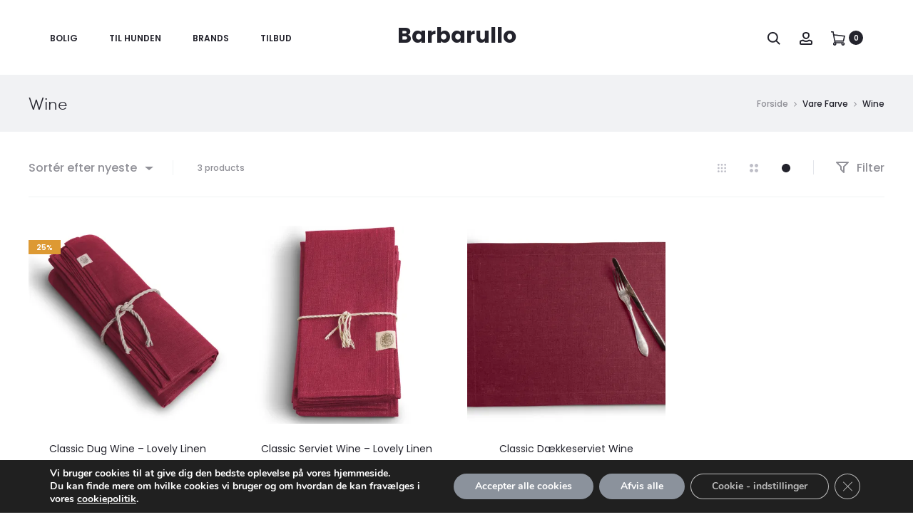

--- FILE ---
content_type: text/html; charset=UTF-8
request_url: https://www.barbarullo.com/farve/wine/
body_size: 103895
content:
<!DOCTYPE html>
<html lang="da-DK">
<head>
<meta charset="UTF-8">
<meta name="viewport" content="width=device-width, initial-scale=1">
<link rel="profile" href="http://gmpg.org/xfn/11">
<link rel="pingback" href="https://www.barbarullo.com/xmlrpc.php">

<meta name='robots' content='index, follow, max-image-preview:large, max-snippet:-1, max-video-preview:-1' />
	<style></style>
	<script>window._wca = window._wca || [];</script>

	<!-- This site is optimized with the Yoast SEO plugin v26.4 - https://yoast.com/wordpress/plugins/seo/ -->
	<title>Wine - Barbarullo.com</title>
<link data-rocket-preload as="style" href="https://fonts.googleapis.com/css?family=Poppins%3A300%2C400%2C500%2C600%2C700&#038;subset=latin%2Clatin-ext&#038;display=swap" rel="preload">
<link href="https://fonts.googleapis.com/css?family=Poppins%3A300%2C400%2C500%2C600%2C700&#038;subset=latin%2Clatin-ext&#038;display=swap" media="print" onload="this.media=&#039;all&#039;" rel="stylesheet">
<noscript><link rel="stylesheet" href="https://fonts.googleapis.com/css?family=Poppins%3A300%2C400%2C500%2C600%2C700&#038;subset=latin%2Clatin-ext&#038;display=swap"></noscript>
<link crossorigin data-rocket-preload as="font" href="https://fonts.gstatic.com/s/poppins/v21/pxiEyp8kv8JHgFVrJJfecg.woff2" rel="preload">
<link crossorigin data-rocket-preload as="font" href="https://fonts.gstatic.com/s/poppins/v21/pxiByp8kv8JHgFVrLGT9Z1xlFQ.woff2" rel="preload">
<link crossorigin data-rocket-preload as="font" href="https://fonts.gstatic.com/s/poppins/v21/pxiByp8kv8JHgFVrLEj6Z1xlFQ.woff2" rel="preload">
<link crossorigin data-rocket-preload as="font" href="https://fonts.gstatic.com/s/poppins/v21/pxiByp8kv8JHgFVrLCz7Z1xlFQ.woff2" rel="preload">
<link crossorigin data-rocket-preload as="font" href="https://usercontent.one/wp/www.barbarullo.com/wp-content/themes/sober/fonts/fontawesome-webfont.woff2?v=4.7.0" rel="preload">
<link crossorigin data-rocket-preload as="font" href="https://usercontent.one/wp/www.barbarullo.com/wp-content/themes/sober/fonts/sofiapro-light-webfont.woff2?media=1733245265" rel="preload">
<link crossorigin data-rocket-preload as="font" href="https://usercontent.one/wp/www.barbarullo.com/wp-content/plugins/gdpr-cookie-compliance/dist/fonts/nunito-v8-latin-regular.woff2" rel="preload">
<link crossorigin data-rocket-preload as="font" href="https://usercontent.one/wp/www.barbarullo.com/wp-content/plugins/gdpr-cookie-compliance/dist/fonts/nunito-v8-latin-700.woff2" rel="preload">
<link crossorigin data-rocket-preload as="font" href="https://usercontent.one/wp/www.barbarullo.com/wp-content/fonts/poppins/pxiEyp8kv8JHgFVrJJfecg.woff2?media=1733245265" rel="preload">
<link crossorigin data-rocket-preload as="font" href="https://usercontent.one/wp/www.barbarullo.com/wp-content/fonts/poppins/pxiByp8kv8JHgFVrLGT9Z1xlFQ.woff2?media=1733245265" rel="preload">
<link crossorigin data-rocket-preload as="font" href="https://usercontent.one/wp/www.barbarullo.com/wp-content/fonts/poppins/pxiByp8kv8JHgFVrLEj6Z1xlFQ.woff2?media=1733245265" rel="preload">
<link crossorigin data-rocket-preload as="font" href="https://usercontent.one/wp/www.barbarullo.com/wp-content/fonts/poppins/pxiByp8kv8JHgFVrLCz7Z1xlFQ.woff2?media=1733245265" rel="preload">
<style id="wpr-usedcss">img:is([sizes=auto i],[sizes^="auto," i]){contain-intrinsic-size:3000px 1500px}img.emoji{display:inline!important;border:none!important;box-shadow:none!important;height:1em!important;width:1em!important;margin:0 .07em!important;vertical-align:-.1em!important;background:0 0!important;padding:0!important}:where(.wp-block-button__link){border-radius:9999px;box-shadow:none;padding:calc(.667em + 2px) calc(1.333em + 2px);text-decoration:none}:root :where(.wp-block-button .wp-block-button__link.is-style-outline),:root :where(.wp-block-button.is-style-outline>.wp-block-button__link){border:2px solid;padding:.667em 1.333em}:root :where(.wp-block-button .wp-block-button__link.is-style-outline:not(.has-text-color)),:root :where(.wp-block-button.is-style-outline>.wp-block-button__link:not(.has-text-color)){color:currentColor}:root :where(.wp-block-button .wp-block-button__link.is-style-outline:not(.has-background)),:root :where(.wp-block-button.is-style-outline>.wp-block-button__link:not(.has-background)){background-color:initial;background-image:none}:where(.wp-block-calendar table:not(.has-background) th){background:#ddd}:where(.wp-block-columns){margin-bottom:1.75em}:where(.wp-block-columns.has-background){padding:1.25em 2.375em}:where(.wp-block-post-comments input[type=submit]){border:none}:where(.wp-block-cover-image:not(.has-text-color)),:where(.wp-block-cover:not(.has-text-color)){color:#fff}:where(.wp-block-cover-image.is-light:not(.has-text-color)),:where(.wp-block-cover.is-light:not(.has-text-color)){color:#000}:root :where(.wp-block-cover h1:not(.has-text-color)),:root :where(.wp-block-cover h2:not(.has-text-color)),:root :where(.wp-block-cover h3:not(.has-text-color)),:root :where(.wp-block-cover h4:not(.has-text-color)),:root :where(.wp-block-cover h5:not(.has-text-color)),:root :where(.wp-block-cover h6:not(.has-text-color)),:root :where(.wp-block-cover p:not(.has-text-color)){color:inherit}:where(.wp-block-file){margin-bottom:1.5em}:where(.wp-block-file__button){border-radius:2em;display:inline-block;padding:.5em 1em}:where(.wp-block-file__button):is(a):active,:where(.wp-block-file__button):is(a):focus,:where(.wp-block-file__button):is(a):hover,:where(.wp-block-file__button):is(a):visited{box-shadow:none;color:#fff;opacity:.85;text-decoration:none}:where(.wp-block-group.wp-block-group-is-layout-constrained){position:relative}:root :where(.wp-block-image.is-style-rounded img,.wp-block-image .is-style-rounded img){border-radius:9999px}:where(.wp-block-latest-comments:not([style*=line-height] .wp-block-latest-comments__comment)){line-height:1.1}:where(.wp-block-latest-comments:not([style*=line-height] .wp-block-latest-comments__comment-excerpt p)){line-height:1.8}:root :where(.wp-block-latest-posts.is-grid){padding:0}:root :where(.wp-block-latest-posts.wp-block-latest-posts__list){padding-left:0}ul{box-sizing:border-box}:root :where(.wp-block-list.has-background){padding:1.25em 2.375em}:where(.wp-block-navigation.has-background .wp-block-navigation-item a:not(.wp-element-button)),:where(.wp-block-navigation.has-background .wp-block-navigation-submenu a:not(.wp-element-button)){padding:.5em 1em}:where(.wp-block-navigation .wp-block-navigation__submenu-container .wp-block-navigation-item a:not(.wp-element-button)),:where(.wp-block-navigation .wp-block-navigation__submenu-container .wp-block-navigation-submenu a:not(.wp-element-button)),:where(.wp-block-navigation .wp-block-navigation__submenu-container .wp-block-navigation-submenu button.wp-block-navigation-item__content),:where(.wp-block-navigation .wp-block-navigation__submenu-container .wp-block-pages-list__item button.wp-block-navigation-item__content){padding:.5em 1em}:root :where(p.has-background){padding:1.25em 2.375em}:where(p.has-text-color:not(.has-link-color)) a{color:inherit}:where(.wp-block-post-comments-form) input:not([type=submit]),:where(.wp-block-post-comments-form) textarea{border:1px solid #949494;font-family:inherit;font-size:1em}:where(.wp-block-post-comments-form) input:where(:not([type=submit]):not([type=checkbox])),:where(.wp-block-post-comments-form) textarea{padding:calc(.667em + 2px)}:where(.wp-block-post-excerpt){box-sizing:border-box;margin-bottom:var(--wp--style--block-gap);margin-top:var(--wp--style--block-gap)}:where(.wp-block-preformatted.has-background){padding:1.25em 2.375em}:where(.wp-block-search__button){border:1px solid #ccc;padding:6px 10px}:where(.wp-block-search__input){font-family:inherit;font-size:inherit;font-style:inherit;font-weight:inherit;letter-spacing:inherit;line-height:inherit;text-transform:inherit}:where(.wp-block-search__button-inside .wp-block-search__inside-wrapper){border:1px solid #949494;box-sizing:border-box;padding:4px}:where(.wp-block-search__button-inside .wp-block-search__inside-wrapper) .wp-block-search__input{border:none;border-radius:0;padding:0 4px}:where(.wp-block-search__button-inside .wp-block-search__inside-wrapper) .wp-block-search__input:focus{outline:0}:where(.wp-block-search__button-inside .wp-block-search__inside-wrapper) :where(.wp-block-search__button){padding:4px 8px}:root :where(.wp-block-separator.is-style-dots){height:auto;line-height:1;text-align:center}:root :where(.wp-block-separator.is-style-dots):before{color:currentColor;content:"···";font-family:serif;font-size:1.5em;letter-spacing:2em;padding-left:2em}:root :where(.wp-block-site-logo.is-style-rounded){border-radius:9999px}:where(.wp-block-social-links:not(.is-style-logos-only)) .wp-social-link{background-color:#f0f0f0;color:#444}:where(.wp-block-social-links:not(.is-style-logos-only)) .wp-social-link-amazon{background-color:#f90;color:#fff}:where(.wp-block-social-links:not(.is-style-logos-only)) .wp-social-link-bandcamp{background-color:#1ea0c3;color:#fff}:where(.wp-block-social-links:not(.is-style-logos-only)) .wp-social-link-behance{background-color:#0757fe;color:#fff}:where(.wp-block-social-links:not(.is-style-logos-only)) .wp-social-link-bluesky{background-color:#0a7aff;color:#fff}:where(.wp-block-social-links:not(.is-style-logos-only)) .wp-social-link-codepen{background-color:#1e1f26;color:#fff}:where(.wp-block-social-links:not(.is-style-logos-only)) .wp-social-link-deviantart{background-color:#02e49b;color:#fff}:where(.wp-block-social-links:not(.is-style-logos-only)) .wp-social-link-dribbble{background-color:#e94c89;color:#fff}:where(.wp-block-social-links:not(.is-style-logos-only)) .wp-social-link-dropbox{background-color:#4280ff;color:#fff}:where(.wp-block-social-links:not(.is-style-logos-only)) .wp-social-link-etsy{background-color:#f45800;color:#fff}:where(.wp-block-social-links:not(.is-style-logos-only)) .wp-social-link-facebook{background-color:#0866ff;color:#fff}:where(.wp-block-social-links:not(.is-style-logos-only)) .wp-social-link-fivehundredpx{background-color:#000;color:#fff}:where(.wp-block-social-links:not(.is-style-logos-only)) .wp-social-link-flickr{background-color:#0461dd;color:#fff}:where(.wp-block-social-links:not(.is-style-logos-only)) .wp-social-link-foursquare{background-color:#e65678;color:#fff}:where(.wp-block-social-links:not(.is-style-logos-only)) .wp-social-link-github{background-color:#24292d;color:#fff}:where(.wp-block-social-links:not(.is-style-logos-only)) .wp-social-link-goodreads{background-color:#eceadd;color:#382110}:where(.wp-block-social-links:not(.is-style-logos-only)) .wp-social-link-google{background-color:#ea4434;color:#fff}:where(.wp-block-social-links:not(.is-style-logos-only)) .wp-social-link-gravatar{background-color:#1d4fc4;color:#fff}:where(.wp-block-social-links:not(.is-style-logos-only)) .wp-social-link-instagram{background-color:#f00075;color:#fff}:where(.wp-block-social-links:not(.is-style-logos-only)) .wp-social-link-lastfm{background-color:#e21b24;color:#fff}:where(.wp-block-social-links:not(.is-style-logos-only)) .wp-social-link-linkedin{background-color:#0d66c2;color:#fff}:where(.wp-block-social-links:not(.is-style-logos-only)) .wp-social-link-mastodon{background-color:#3288d4;color:#fff}:where(.wp-block-social-links:not(.is-style-logos-only)) .wp-social-link-medium{background-color:#000;color:#fff}:where(.wp-block-social-links:not(.is-style-logos-only)) .wp-social-link-meetup{background-color:#f6405f;color:#fff}:where(.wp-block-social-links:not(.is-style-logos-only)) .wp-social-link-patreon{background-color:#000;color:#fff}:where(.wp-block-social-links:not(.is-style-logos-only)) .wp-social-link-pinterest{background-color:#e60122;color:#fff}:where(.wp-block-social-links:not(.is-style-logos-only)) .wp-social-link-pocket{background-color:#ef4155;color:#fff}:where(.wp-block-social-links:not(.is-style-logos-only)) .wp-social-link-reddit{background-color:#ff4500;color:#fff}:where(.wp-block-social-links:not(.is-style-logos-only)) .wp-social-link-skype{background-color:#0478d7;color:#fff}:where(.wp-block-social-links:not(.is-style-logos-only)) .wp-social-link-snapchat{background-color:#fefc00;color:#fff;stroke:#000}:where(.wp-block-social-links:not(.is-style-logos-only)) .wp-social-link-soundcloud{background-color:#ff5600;color:#fff}:where(.wp-block-social-links:not(.is-style-logos-only)) .wp-social-link-spotify{background-color:#1bd760;color:#fff}:where(.wp-block-social-links:not(.is-style-logos-only)) .wp-social-link-telegram{background-color:#2aabee;color:#fff}:where(.wp-block-social-links:not(.is-style-logos-only)) .wp-social-link-threads{background-color:#000;color:#fff}:where(.wp-block-social-links:not(.is-style-logos-only)) .wp-social-link-tiktok{background-color:#000;color:#fff}:where(.wp-block-social-links:not(.is-style-logos-only)) .wp-social-link-tumblr{background-color:#011835;color:#fff}:where(.wp-block-social-links:not(.is-style-logos-only)) .wp-social-link-twitch{background-color:#6440a4;color:#fff}:where(.wp-block-social-links:not(.is-style-logos-only)) .wp-social-link-twitter{background-color:#1da1f2;color:#fff}:where(.wp-block-social-links:not(.is-style-logos-only)) .wp-social-link-vimeo{background-color:#1eb7ea;color:#fff}:where(.wp-block-social-links:not(.is-style-logos-only)) .wp-social-link-vk{background-color:#4680c2;color:#fff}:where(.wp-block-social-links:not(.is-style-logos-only)) .wp-social-link-wordpress{background-color:#3499cd;color:#fff}:where(.wp-block-social-links:not(.is-style-logos-only)) .wp-social-link-whatsapp{background-color:#25d366;color:#fff}:where(.wp-block-social-links:not(.is-style-logos-only)) .wp-social-link-x{background-color:#000;color:#fff}:where(.wp-block-social-links:not(.is-style-logos-only)) .wp-social-link-yelp{background-color:#d32422;color:#fff}:where(.wp-block-social-links:not(.is-style-logos-only)) .wp-social-link-youtube{background-color:red;color:#fff}:where(.wp-block-social-links.is-style-logos-only) .wp-social-link{background:0 0}:where(.wp-block-social-links.is-style-logos-only) .wp-social-link svg{height:1.25em;width:1.25em}:where(.wp-block-social-links.is-style-logos-only) .wp-social-link-amazon{color:#f90}:where(.wp-block-social-links.is-style-logos-only) .wp-social-link-bandcamp{color:#1ea0c3}:where(.wp-block-social-links.is-style-logos-only) .wp-social-link-behance{color:#0757fe}:where(.wp-block-social-links.is-style-logos-only) .wp-social-link-bluesky{color:#0a7aff}:where(.wp-block-social-links.is-style-logos-only) .wp-social-link-codepen{color:#1e1f26}:where(.wp-block-social-links.is-style-logos-only) .wp-social-link-deviantart{color:#02e49b}:where(.wp-block-social-links.is-style-logos-only) .wp-social-link-dribbble{color:#e94c89}:where(.wp-block-social-links.is-style-logos-only) .wp-social-link-dropbox{color:#4280ff}:where(.wp-block-social-links.is-style-logos-only) .wp-social-link-etsy{color:#f45800}:where(.wp-block-social-links.is-style-logos-only) .wp-social-link-facebook{color:#0866ff}:where(.wp-block-social-links.is-style-logos-only) .wp-social-link-fivehundredpx{color:#000}:where(.wp-block-social-links.is-style-logos-only) .wp-social-link-flickr{color:#0461dd}:where(.wp-block-social-links.is-style-logos-only) .wp-social-link-foursquare{color:#e65678}:where(.wp-block-social-links.is-style-logos-only) .wp-social-link-github{color:#24292d}:where(.wp-block-social-links.is-style-logos-only) .wp-social-link-goodreads{color:#382110}:where(.wp-block-social-links.is-style-logos-only) .wp-social-link-google{color:#ea4434}:where(.wp-block-social-links.is-style-logos-only) .wp-social-link-gravatar{color:#1d4fc4}:where(.wp-block-social-links.is-style-logos-only) .wp-social-link-instagram{color:#f00075}:where(.wp-block-social-links.is-style-logos-only) .wp-social-link-lastfm{color:#e21b24}:where(.wp-block-social-links.is-style-logos-only) .wp-social-link-linkedin{color:#0d66c2}:where(.wp-block-social-links.is-style-logos-only) .wp-social-link-mastodon{color:#3288d4}:where(.wp-block-social-links.is-style-logos-only) .wp-social-link-medium{color:#000}:where(.wp-block-social-links.is-style-logos-only) .wp-social-link-meetup{color:#f6405f}:where(.wp-block-social-links.is-style-logos-only) .wp-social-link-patreon{color:#000}:where(.wp-block-social-links.is-style-logos-only) .wp-social-link-pinterest{color:#e60122}:where(.wp-block-social-links.is-style-logos-only) .wp-social-link-pocket{color:#ef4155}:where(.wp-block-social-links.is-style-logos-only) .wp-social-link-reddit{color:#ff4500}:where(.wp-block-social-links.is-style-logos-only) .wp-social-link-skype{color:#0478d7}:where(.wp-block-social-links.is-style-logos-only) .wp-social-link-snapchat{color:#fff;stroke:#000}:where(.wp-block-social-links.is-style-logos-only) .wp-social-link-soundcloud{color:#ff5600}:where(.wp-block-social-links.is-style-logos-only) .wp-social-link-spotify{color:#1bd760}:where(.wp-block-social-links.is-style-logos-only) .wp-social-link-telegram{color:#2aabee}:where(.wp-block-social-links.is-style-logos-only) .wp-social-link-threads{color:#000}:where(.wp-block-social-links.is-style-logos-only) .wp-social-link-tiktok{color:#000}:where(.wp-block-social-links.is-style-logos-only) .wp-social-link-tumblr{color:#011835}:where(.wp-block-social-links.is-style-logos-only) .wp-social-link-twitch{color:#6440a4}:where(.wp-block-social-links.is-style-logos-only) .wp-social-link-twitter{color:#1da1f2}:where(.wp-block-social-links.is-style-logos-only) .wp-social-link-vimeo{color:#1eb7ea}:where(.wp-block-social-links.is-style-logos-only) .wp-social-link-vk{color:#4680c2}:where(.wp-block-social-links.is-style-logos-only) .wp-social-link-whatsapp{color:#25d366}:where(.wp-block-social-links.is-style-logos-only) .wp-social-link-wordpress{color:#3499cd}:where(.wp-block-social-links.is-style-logos-only) .wp-social-link-x{color:#000}:where(.wp-block-social-links.is-style-logos-only) .wp-social-link-yelp{color:#d32422}:where(.wp-block-social-links.is-style-logos-only) .wp-social-link-youtube{color:red}:root :where(.wp-block-social-links .wp-social-link a){padding:.25em}:root :where(.wp-block-social-links.is-style-logos-only .wp-social-link a){padding:0}:root :where(.wp-block-social-links.is-style-pill-shape .wp-social-link a){padding-left:.66667em;padding-right:.66667em}:root :where(.wp-block-tag-cloud.is-style-outline){display:flex;flex-wrap:wrap;gap:1ch}:root :where(.wp-block-tag-cloud.is-style-outline a){border:1px solid;font-size:unset!important;margin-right:0;padding:1ch 2ch;text-decoration:none!important}:root :where(.wp-block-table-of-contents){box-sizing:border-box}:where(.wp-block-term-description){box-sizing:border-box;margin-bottom:var(--wp--style--block-gap);margin-top:var(--wp--style--block-gap)}:where(pre.wp-block-verse){font-family:inherit}:root{--wp--preset--font-size--normal:16px;--wp--preset--font-size--huge:42px}.screen-reader-text{border:0;clip:rect(1px,1px,1px,1px);clip-path:inset(50%);height:1px;margin:-1px;overflow:hidden;padding:0;position:absolute;width:1px;word-wrap:normal!important}.screen-reader-text:focus{background-color:#ddd;clip:auto!important;clip-path:none;color:#444;display:block;font-size:1em;height:auto;left:5px;line-height:normal;padding:15px 23px 14px;text-decoration:none;top:5px;width:auto;z-index:100000}html :where(.has-border-color){border-style:solid}html :where([style*=border-top-color]){border-top-style:solid}html :where([style*=border-right-color]){border-right-style:solid}html :where([style*=border-bottom-color]){border-bottom-style:solid}html :where([style*=border-left-color]){border-left-style:solid}html :where([style*=border-width]){border-style:solid}html :where([style*=border-top-width]){border-top-style:solid}html :where([style*=border-right-width]){border-right-style:solid}html :where([style*=border-bottom-width]){border-bottom-style:solid}html :where([style*=border-left-width]){border-left-style:solid}html :where(img[class*=wp-image-]){height:auto;max-width:100%}:where(figure){margin:0 0 1em}html :where(.is-position-sticky){--wp-admin--admin-bar--position-offset:var(--wp-admin--admin-bar--height,0px)}@media screen and (max-width:600px){html :where(.is-position-sticky){--wp-admin--admin-bar--position-offset:0px}}:root :where(.wp-block-image figcaption){color:#555;font-size:13px;text-align:center}:where(.wp-block-group.has-background){padding:1.25em 2.375em}:root :where(.wp-block-template-part.has-background){margin-bottom:0;margin-top:0;padding:1.25em 2.375em}.mejs-container{clear:both;max-width:100%}.mejs-container *{font-family:Helvetica,Arial}.mejs-container{background:#222}.wp-video-shortcode video,video.wp-video-shortcode{max-width:100%;display:inline-block}:root{--wp--preset--aspect-ratio--square:1;--wp--preset--aspect-ratio--4-3:4/3;--wp--preset--aspect-ratio--3-4:3/4;--wp--preset--aspect-ratio--3-2:3/2;--wp--preset--aspect-ratio--2-3:2/3;--wp--preset--aspect-ratio--16-9:16/9;--wp--preset--aspect-ratio--9-16:9/16;--wp--preset--color--black:#000000;--wp--preset--color--cyan-bluish-gray:#abb8c3;--wp--preset--color--white:#ffffff;--wp--preset--color--pale-pink:#f78da7;--wp--preset--color--vivid-red:#cf2e2e;--wp--preset--color--luminous-vivid-orange:#ff6900;--wp--preset--color--luminous-vivid-amber:#fcb900;--wp--preset--color--light-green-cyan:#7bdcb5;--wp--preset--color--vivid-green-cyan:#00d084;--wp--preset--color--pale-cyan-blue:#8ed1fc;--wp--preset--color--vivid-cyan-blue:#0693e3;--wp--preset--color--vivid-purple:#9b51e0;--wp--preset--gradient--vivid-cyan-blue-to-vivid-purple:linear-gradient(135deg,rgba(6, 147, 227, 1) 0%,rgb(155, 81, 224) 100%);--wp--preset--gradient--light-green-cyan-to-vivid-green-cyan:linear-gradient(135deg,rgb(122, 220, 180) 0%,rgb(0, 208, 130) 100%);--wp--preset--gradient--luminous-vivid-amber-to-luminous-vivid-orange:linear-gradient(135deg,rgba(252, 185, 0, 1) 0%,rgba(255, 105, 0, 1) 100%);--wp--preset--gradient--luminous-vivid-orange-to-vivid-red:linear-gradient(135deg,rgba(255, 105, 0, 1) 0%,rgb(207, 46, 46) 100%);--wp--preset--gradient--very-light-gray-to-cyan-bluish-gray:linear-gradient(135deg,rgb(238, 238, 238) 0%,rgb(169, 184, 195) 100%);--wp--preset--gradient--cool-to-warm-spectrum:linear-gradient(135deg,rgb(74, 234, 220) 0%,rgb(151, 120, 209) 20%,rgb(207, 42, 186) 40%,rgb(238, 44, 130) 60%,rgb(251, 105, 98) 80%,rgb(254, 248, 76) 100%);--wp--preset--gradient--blush-light-purple:linear-gradient(135deg,rgb(255, 206, 236) 0%,rgb(152, 150, 240) 100%);--wp--preset--gradient--blush-bordeaux:linear-gradient(135deg,rgb(254, 205, 165) 0%,rgb(254, 45, 45) 50%,rgb(107, 0, 62) 100%);--wp--preset--gradient--luminous-dusk:linear-gradient(135deg,rgb(255, 203, 112) 0%,rgb(199, 81, 192) 50%,rgb(65, 88, 208) 100%);--wp--preset--gradient--pale-ocean:linear-gradient(135deg,rgb(255, 245, 203) 0%,rgb(182, 227, 212) 50%,rgb(51, 167, 181) 100%);--wp--preset--gradient--electric-grass:linear-gradient(135deg,rgb(202, 248, 128) 0%,rgb(113, 206, 126) 100%);--wp--preset--gradient--midnight:linear-gradient(135deg,rgb(2, 3, 129) 0%,rgb(40, 116, 252) 100%);--wp--preset--font-size--small:13px;--wp--preset--font-size--medium:20px;--wp--preset--font-size--large:36px;--wp--preset--font-size--x-large:42px;--wp--preset--font-family--inter:"Inter",sans-serif;--wp--preset--font-family--cardo:Cardo;--wp--preset--spacing--20:0.44rem;--wp--preset--spacing--30:0.67rem;--wp--preset--spacing--40:1rem;--wp--preset--spacing--50:1.5rem;--wp--preset--spacing--60:2.25rem;--wp--preset--spacing--70:3.38rem;--wp--preset--spacing--80:5.06rem;--wp--preset--shadow--natural:6px 6px 9px rgba(0, 0, 0, .2);--wp--preset--shadow--deep:12px 12px 50px rgba(0, 0, 0, .4);--wp--preset--shadow--sharp:6px 6px 0px rgba(0, 0, 0, .2);--wp--preset--shadow--outlined:6px 6px 0px -3px rgba(255, 255, 255, 1),6px 6px rgba(0, 0, 0, 1);--wp--preset--shadow--crisp:6px 6px 0px rgba(0, 0, 0, 1)}:where(.is-layout-flex){gap:.5em}:where(.is-layout-grid){gap:.5em}:where(.wp-block-post-template.is-layout-flex){gap:1.25em}:where(.wp-block-post-template.is-layout-grid){gap:1.25em}:where(.wp-block-columns.is-layout-flex){gap:2em}:where(.wp-block-columns.is-layout-grid){gap:2em}:root :where(.wp-block-pullquote){font-size:1.5em;line-height:1.6}:root{--woocommerce:#7F54B3;--wc-green:#7ad03a;--wc-red:#a00;--wc-orange:#ffba00;--wc-blue:#2ea2cc;--wc-primary:#7F54B3;--wc-primary-text:white;--wc-secondary:#e9e6ed;--wc-secondary-text:#515151;--wc-highlight:#b3af54;--wc-highligh-text:white;--wc-content-bg:#fff;--wc-subtext:#767676}@keyframes spin{100%{transform:rotate(360deg)}}.woocommerce-store-notice{position:absolute;top:0;left:0;right:0;margin:0;width:100%;font-size:1em;padding:1em 0;text-align:center;background-color:#7f54b3;color:#fff;z-index:99998;box-shadow:0 1px 1em rgba(0,0,0,.2);display:none}.woocommerce-store-notice a{color:#fff;text-decoration:underline}.screen-reader-text{clip:rect(1px,1px,1px,1px);height:1px;overflow:hidden;position:absolute!important;width:1px;word-wrap:normal!important}.clear{clear:both}.woocommerce .blockUI.blockOverlay{position:relative}.woocommerce .blockUI.blockOverlay::before{height:1em;width:1em;display:block;position:absolute;top:50%;left:50%;margin-left:-.5em;margin-top:-.5em;content:"";animation:1s ease-in-out infinite spin;background:var(--wpr-bg-da16e283-025f-4d4d-93d4-29d18e56aa0d) center center;background-size:cover;line-height:1;text-align:center;font-size:2em;color:rgba(0,0,0,.75)}.woocommerce a.remove{display:block;font-size:1.5em;height:1em;width:1em;text-align:center;line-height:1;border-radius:100%;color:var(--wc-red)!important;text-decoration:none;font-weight:700;border:0}.woocommerce a.remove:hover{color:#fff!important;background:var(--wc-red)}.woocommerce .woocommerce-breadcrumb{margin:0 0 1em;padding:0}.woocommerce .woocommerce-breadcrumb::after,.woocommerce .woocommerce-breadcrumb::before{content:" ";display:table}.woocommerce .woocommerce-breadcrumb::after{clear:both}.woocommerce .quantity .qty{width:3.631em;text-align:center}.woocommerce div.product{margin-bottom:0;position:relative}.woocommerce div.product p.stock{font-size:.92em}.woocommerce div.product div.images{margin-bottom:2em}.woocommerce div.product div.images img{display:block;width:100%;height:auto;box-shadow:none}.woocommerce div.product div.images div.thumbnails{padding-top:1em}.woocommerce div.product div.images .woocommerce-product-gallery__image--placeholder{border:1px solid #f2f2f2}.woocommerce div.product div.images .woocommerce-product-gallery__image:nth-child(n+2){width:25%;display:inline-block}.woocommerce div.product div.summary{margin-bottom:2em}.woocommerce div.product div.social{text-align:right;margin:0 0 1em}.woocommerce div.product div.social span{margin:0 0 0 2px}.woocommerce div.product div.social span span{margin:0}.woocommerce div.product div.social iframe{float:left;margin-top:3px}.woocommerce div.product p.cart{margin-bottom:2em}.woocommerce div.product p.cart::after,.woocommerce div.product p.cart::before{content:" ";display:table}.woocommerce div.product p.cart::after{clear:both}.woocommerce div.product form.cart{margin-bottom:2em}.woocommerce div.product form.cart::after,.woocommerce div.product form.cart::before{content:" ";display:table}.woocommerce div.product form.cart::after{clear:both}.woocommerce div.product form.cart div.quantity{float:left;margin:0 4px 0 0}.woocommerce div.product form.cart table{border-width:0 0 1px}.woocommerce div.product form.cart table td{padding-left:0}.woocommerce div.product form.cart table div.quantity{float:none;margin:0}.woocommerce div.product form.cart table small.stock{display:block;float:none}.woocommerce div.product form.cart .variations{margin-bottom:1em;border:0;width:100%}.woocommerce div.product form.cart .variations td{border:0;line-height:2em;vertical-align:top}.woocommerce div.product form.cart .variations label{font-weight:700;text-align:left}.woocommerce div.product form.cart .variations select{max-width:100%;min-width:75%;display:inline-block;margin-right:1em;appearance:none;-webkit-appearance:none;-moz-appearance:none;padding-right:2em;background:url([data-uri]) no-repeat;background-size:16px;-webkit-background-size:16px;background-position:calc(100% - 12px) 50%;-webkit-background-position:calc(100% - 12px) 50%}.woocommerce div.product form.cart .variations td.label{padding-right:1em}.woocommerce div.product form.cart .woocommerce-variation-description p{margin-bottom:1em}.woocommerce div.product form.cart .reset_variations{visibility:hidden;font-size:.83em}.woocommerce div.product form.cart .wc-no-matching-variations{display:none}.woocommerce div.product form.cart .button{vertical-align:middle;float:left}.woocommerce span.onsale{min-height:3.236em;min-width:3.236em;padding:.202em;font-size:1em;font-weight:700;position:absolute;text-align:center;line-height:3.236;top:-.5em;left:-.5em;margin:0;border-radius:100%;background-color:#b3af54;color:#fff;font-size:.857em;z-index:9}.woocommerce .products ul,.woocommerce ul.products{margin:0 0 1em;padding:0;list-style:none;clear:both}.woocommerce .products ul::after,.woocommerce .products ul::before,.woocommerce ul.products::after,.woocommerce ul.products::before{content:" ";display:table}.woocommerce .products ul::after,.woocommerce ul.products::after{clear:both}.woocommerce .products ul li,.woocommerce ul.products li{list-style:none}.woocommerce ul.products li.product .onsale{top:0;right:0;left:auto;margin:-.5em -.5em 0 0}.woocommerce ul.products li.product .woocommerce-loop-product__title,.woocommerce ul.products li.product h3{padding:.5em 0;margin:0;font-size:1em}.woocommerce ul.products li.product a{text-decoration:none}.woocommerce ul.products li.product a img{width:100%;height:auto;display:block;margin:0 0 1em;box-shadow:none}.woocommerce ul.products li.product strong{display:block}.woocommerce ul.products li.product .button{display:inline-block;margin-top:1em}.woocommerce ul.products li.product .price{display:block;font-weight:400;margin-bottom:.5em;font-size:.857em}.woocommerce ul.products li.product .price .from{font-size:.67em;margin:-2px 0 0;text-transform:uppercase;color:rgba(132,132,132,.5)}.woocommerce .woocommerce-result-count{margin:0 0 1em}.woocommerce .woocommerce-ordering{margin:0 0 1em}.woocommerce .woocommerce-ordering select{vertical-align:top}.woocommerce nav.woocommerce-pagination{text-align:center}.woocommerce nav.woocommerce-pagination ul{display:inline-block;white-space:nowrap;padding:0;clear:both;border:1px solid #cfc8d8;border-right:0;margin:1px}.woocommerce nav.woocommerce-pagination ul li{border-right:1px solid #cfc8d8;padding:0;margin:0;float:left;display:inline;overflow:hidden}.woocommerce nav.woocommerce-pagination ul li a,.woocommerce nav.woocommerce-pagination ul li span{margin:0;text-decoration:none;padding:0;line-height:1;font-size:1em;font-weight:400;padding:.5em;min-width:1em;display:block}.woocommerce nav.woocommerce-pagination ul li a:focus,.woocommerce nav.woocommerce-pagination ul li a:hover,.woocommerce nav.woocommerce-pagination ul li span.current{background:#e9e6ed;color:#816e99}.woocommerce .cart .button,.woocommerce .cart input.button{float:none}.woocommerce a.added_to_cart{padding-top:.5em;display:inline-block}.woocommerce #reviews h2 small{float:right;color:#767676;font-size:15px;margin:10px 0 0}.woocommerce #reviews h2 small a{text-decoration:none;color:#767676}.woocommerce #reviews h3{margin:0}.woocommerce #reviews #comment{height:75px}.woocommerce .widget_shopping_cart .buttons::after,.woocommerce .widget_shopping_cart .buttons::before,.woocommerce.widget_shopping_cart .buttons::after,.woocommerce.widget_shopping_cart .buttons::before{content:" ";display:table}.woocommerce .widget_shopping_cart .buttons::after,.woocommerce.widget_shopping_cart .buttons::after{clear:both}.woocommerce .widget_shopping_cart .buttons a,.woocommerce.widget_shopping_cart .buttons a{margin-right:5px;margin-bottom:5px}.woocommerce form .form-row{padding:3px;margin:0 0 6px}.woocommerce form .form-row [placeholder]:focus::-webkit-input-placeholder{-webkit-transition:opacity .5s .5s;transition:opacity .5s .5s ease;opacity:0}.woocommerce form .form-row label{line-height:2}.woocommerce form .form-row label.hidden{visibility:hidden}.woocommerce form .form-row label.inline{display:inline}.woocommerce form .form-row .woocommerce-input-wrapper .description{background:#1e85be;color:#fff;border-radius:3px;padding:1em;margin:.5em 0 0;clear:both;display:none;position:relative}.woocommerce form .form-row .woocommerce-input-wrapper .description a{color:#fff;text-decoration:underline;border:0;box-shadow:none}.woocommerce form .form-row .woocommerce-input-wrapper .description::before{left:50%;top:0;margin-top:-4px;transform:translateX(-50%) rotate(180deg);content:"";position:absolute;border-width:4px 6px 0;border-style:solid;border-color:#1e85be transparent transparent;z-index:100;display:block}.woocommerce form .form-row select{cursor:pointer;margin:0}.woocommerce form .form-row .required{color:var(--wc-red);font-weight:700;border:0!important;text-decoration:none;visibility:hidden}.woocommerce form .form-row .input-checkbox{display:inline;margin:-2px 8px 0 0;text-align:center;vertical-align:middle}.woocommerce form .form-row input.input-text,.woocommerce form .form-row textarea{box-sizing:border-box;width:100%;margin:0;outline:0;line-height:normal}.woocommerce form .form-row textarea{height:4em;line-height:1.5;display:block;box-shadow:none}.woocommerce form .form-row .select2-container{width:100%;line-height:2em}.woocommerce form .form-row.woocommerce-invalid .select2-container{border-color:var(--wc-red)}.woocommerce form .form-row.woocommerce-validated .select2-container{border-color:#6dc22e}.woocommerce form .form-row ::-webkit-input-placeholder{line-height:normal}.woocommerce form .form-row :-moz-placeholder{line-height:normal}.woocommerce form .form-row :-ms-input-placeholder{line-height:normal}.woocommerce form.login,.woocommerce form.register{border:1px solid #cfc8d8;padding:20px;margin:2em 0;text-align:left;border-radius:5px}.woocommerce ul#shipping_method{list-style:none;margin:0;padding:0}.woocommerce ul#shipping_method li{margin:0 0 .5em;line-height:1.5em;list-style:none}.woocommerce ul#shipping_method li input{margin:3px .4375em 0 0;vertical-align:top}.woocommerce ul#shipping_method li label{display:inline}.woocommerce ul#shipping_method .amount{font-weight:700}.woocommerce .widget_price_filter .price_slider{margin-bottom:1em}.woocommerce .widget_price_filter .ui-slider{position:relative;text-align:left;margin-left:.5em;margin-right:.5em}.woocommerce .widget_price_filter .ui-slider .ui-slider-handle{position:absolute;z-index:2;width:1em;height:1em;background-color:#7f54b3;border-radius:1em;cursor:ew-resize;outline:0;top:-.3em;margin-left:-.5em}.woocommerce .widget_price_filter .ui-slider .ui-slider-range{position:absolute;z-index:1;font-size:.7em;display:block;border:0;border-radius:1em;background-color:#7f54b3}.woocommerce .widget_price_filter .ui-slider-horizontal{height:.5em}.woocommerce .widget_price_filter .ui-slider-horizontal .ui-slider-range{top:0;height:100%}.woocommerce .widget_price_filter .ui-slider-horizontal .ui-slider-range-min{left:-1px}.woocommerce .widget_price_filter .ui-slider-horizontal .ui-slider-range-max{right:-1px}.woocommerce .woocommerce-form-login .woocommerce-form-login__submit{float:left;margin-right:1em}.woocommerce .woocommerce-form-login .woocommerce-form-login__rememberme{display:inline-block}.woocommerce:where(body:not(.woocommerce-block-theme-has-button-styles)) a.button,.woocommerce:where(body:not(.woocommerce-block-theme-has-button-styles)) button.button,.woocommerce:where(body:not(.woocommerce-block-theme-has-button-styles)) input.button,:where(body:not(.woocommerce-block-theme-has-button-styles)):where(:not(.edit-post-visual-editor*)) .woocommerce #respond input#submit,:where(body:not(.woocommerce-block-theme-has-button-styles)):where(:not(.edit-post-visual-editor*)) .woocommerce a.button,:where(body:not(.woocommerce-block-theme-has-button-styles)):where(:not(.edit-post-visual-editor*)) .woocommerce button.button,:where(body:not(.woocommerce-block-theme-has-button-styles)):where(:not(.edit-post-visual-editor*)) .woocommerce input.button{font-size:100%;margin:0;line-height:1;cursor:pointer;position:relative;text-decoration:none;overflow:visible;padding:.618em 1em;font-weight:700;border-radius:3px;left:auto;color:#515151;background-color:#e9e6ed;border:0;display:inline-block;background-image:none;box-shadow:none;text-shadow:none}.woocommerce:where(body:not(.woocommerce-block-theme-has-button-styles)) a.button.loading,.woocommerce:where(body:not(.woocommerce-block-theme-has-button-styles)) button.button.loading,.woocommerce:where(body:not(.woocommerce-block-theme-has-button-styles)) input.button.loading,:where(body:not(.woocommerce-block-theme-has-button-styles)):where(:not(.edit-post-visual-editor*)) .woocommerce #respond input#submit.loading,:where(body:not(.woocommerce-block-theme-has-button-styles)):where(:not(.edit-post-visual-editor*)) .woocommerce a.button.loading,:where(body:not(.woocommerce-block-theme-has-button-styles)):where(:not(.edit-post-visual-editor*)) .woocommerce button.button.loading,:where(body:not(.woocommerce-block-theme-has-button-styles)):where(:not(.edit-post-visual-editor*)) .woocommerce input.button.loading{opacity:.25;padding-right:2.618em}.woocommerce:where(body:not(.woocommerce-block-theme-has-button-styles)) a.button.loading::after,.woocommerce:where(body:not(.woocommerce-block-theme-has-button-styles)) button.button.loading::after,.woocommerce:where(body:not(.woocommerce-block-theme-has-button-styles)) input.button.loading::after,:where(body:not(.woocommerce-block-theme-has-button-styles)):where(:not(.edit-post-visual-editor*)) .woocommerce #respond input#submit.loading::after,:where(body:not(.woocommerce-block-theme-has-button-styles)):where(:not(.edit-post-visual-editor*)) .woocommerce a.button.loading::after,:where(body:not(.woocommerce-block-theme-has-button-styles)):where(:not(.edit-post-visual-editor*)) .woocommerce button.button.loading::after,:where(body:not(.woocommerce-block-theme-has-button-styles)):where(:not(.edit-post-visual-editor*)) .woocommerce input.button.loading::after{font-family:WooCommerce;content:"\e01c";vertical-align:top;font-weight:400;position:absolute;top:.618em;right:1em;animation:2s linear infinite spin}.woocommerce:where(body:not(.woocommerce-block-theme-has-button-styles)) a.button.added::after,.woocommerce:where(body:not(.woocommerce-block-theme-has-button-styles)) button.button.added::after,.woocommerce:where(body:not(.woocommerce-block-theme-has-button-styles)) input.button.added::after,:where(body:not(.woocommerce-block-theme-has-button-styles)):where(:not(.edit-post-visual-editor*)) .woocommerce #respond input#submit.added::after,:where(body:not(.woocommerce-block-theme-has-button-styles)):where(:not(.edit-post-visual-editor*)) .woocommerce a.button.added::after,:where(body:not(.woocommerce-block-theme-has-button-styles)):where(:not(.edit-post-visual-editor*)) .woocommerce button.button.added::after,:where(body:not(.woocommerce-block-theme-has-button-styles)):where(:not(.edit-post-visual-editor*)) .woocommerce input.button.added::after{font-family:WooCommerce;content:"\e017";margin-left:.53em;vertical-align:bottom}.woocommerce:where(body:not(.woocommerce-block-theme-has-button-styles)) a.button:hover,.woocommerce:where(body:not(.woocommerce-block-theme-has-button-styles)) button.button:hover,.woocommerce:where(body:not(.woocommerce-block-theme-has-button-styles)) input.button:hover,:where(body:not(.woocommerce-block-theme-has-button-styles)):where(:not(.edit-post-visual-editor*)) .woocommerce #respond input#submit:hover,:where(body:not(.woocommerce-block-theme-has-button-styles)):where(:not(.edit-post-visual-editor*)) .woocommerce a.button:hover,:where(body:not(.woocommerce-block-theme-has-button-styles)):where(:not(.edit-post-visual-editor*)) .woocommerce button.button:hover,:where(body:not(.woocommerce-block-theme-has-button-styles)):where(:not(.edit-post-visual-editor*)) .woocommerce input.button:hover{background-color:#dcd7e3;text-decoration:none;background-image:none;color:#515151}.woocommerce:where(body:not(.woocommerce-block-theme-has-button-styles)) a.button.alt,.woocommerce:where(body:not(.woocommerce-block-theme-has-button-styles)) button.button.alt,.woocommerce:where(body:not(.woocommerce-block-theme-has-button-styles)) input.button.alt,:where(body:not(.woocommerce-block-theme-has-button-styles)):where(:not(.edit-post-visual-editor*)) .woocommerce #respond input#submit.alt,:where(body:not(.woocommerce-block-theme-has-button-styles)):where(:not(.edit-post-visual-editor*)) .woocommerce a.button.alt,:where(body:not(.woocommerce-block-theme-has-button-styles)):where(:not(.edit-post-visual-editor*)) .woocommerce button.button.alt,:where(body:not(.woocommerce-block-theme-has-button-styles)):where(:not(.edit-post-visual-editor*)) .woocommerce input.button.alt{background-color:#7f54b3;color:#fff;-webkit-font-smoothing:antialiased}.woocommerce:where(body:not(.woocommerce-block-theme-has-button-styles)) a.button.alt:hover,.woocommerce:where(body:not(.woocommerce-block-theme-has-button-styles)) button.button.alt:hover,.woocommerce:where(body:not(.woocommerce-block-theme-has-button-styles)) input.button.alt:hover,:where(body:not(.woocommerce-block-theme-has-button-styles)):where(:not(.edit-post-visual-editor*)) .woocommerce #respond input#submit.alt:hover,:where(body:not(.woocommerce-block-theme-has-button-styles)):where(:not(.edit-post-visual-editor*)) .woocommerce a.button.alt:hover,:where(body:not(.woocommerce-block-theme-has-button-styles)):where(:not(.edit-post-visual-editor*)) .woocommerce button.button.alt:hover,:where(body:not(.woocommerce-block-theme-has-button-styles)):where(:not(.edit-post-visual-editor*)) .woocommerce input.button.alt:hover{background-color:#7249a4;color:#fff}.woocommerce:where(body:not(.woocommerce-block-theme-has-button-styles)) a.button.alt.disabled,.woocommerce:where(body:not(.woocommerce-block-theme-has-button-styles)) a.button.alt.disabled:hover,.woocommerce:where(body:not(.woocommerce-block-theme-has-button-styles)) a.button.alt:disabled,.woocommerce:where(body:not(.woocommerce-block-theme-has-button-styles)) a.button.alt:disabled:hover,.woocommerce:where(body:not(.woocommerce-block-theme-has-button-styles)) a.button.alt:disabled[disabled],.woocommerce:where(body:not(.woocommerce-block-theme-has-button-styles)) a.button.alt:disabled[disabled]:hover,.woocommerce:where(body:not(.woocommerce-block-theme-has-button-styles)) button.button.alt.disabled,.woocommerce:where(body:not(.woocommerce-block-theme-has-button-styles)) button.button.alt.disabled:hover,.woocommerce:where(body:not(.woocommerce-block-theme-has-button-styles)) button.button.alt:disabled,.woocommerce:where(body:not(.woocommerce-block-theme-has-button-styles)) button.button.alt:disabled:hover,.woocommerce:where(body:not(.woocommerce-block-theme-has-button-styles)) button.button.alt:disabled[disabled],.woocommerce:where(body:not(.woocommerce-block-theme-has-button-styles)) button.button.alt:disabled[disabled]:hover,.woocommerce:where(body:not(.woocommerce-block-theme-has-button-styles)) input.button.alt.disabled,.woocommerce:where(body:not(.woocommerce-block-theme-has-button-styles)) input.button.alt.disabled:hover,.woocommerce:where(body:not(.woocommerce-block-theme-has-button-styles)) input.button.alt:disabled,.woocommerce:where(body:not(.woocommerce-block-theme-has-button-styles)) input.button.alt:disabled:hover,.woocommerce:where(body:not(.woocommerce-block-theme-has-button-styles)) input.button.alt:disabled[disabled],.woocommerce:where(body:not(.woocommerce-block-theme-has-button-styles)) input.button.alt:disabled[disabled]:hover,:where(body:not(.woocommerce-block-theme-has-button-styles)):where(:not(.edit-post-visual-editor*)) .woocommerce #respond input#submit.alt.disabled,:where(body:not(.woocommerce-block-theme-has-button-styles)):where(:not(.edit-post-visual-editor*)) .woocommerce #respond input#submit.alt.disabled:hover,:where(body:not(.woocommerce-block-theme-has-button-styles)):where(:not(.edit-post-visual-editor*)) .woocommerce #respond input#submit.alt:disabled,:where(body:not(.woocommerce-block-theme-has-button-styles)):where(:not(.edit-post-visual-editor*)) .woocommerce #respond input#submit.alt:disabled:hover,:where(body:not(.woocommerce-block-theme-has-button-styles)):where(:not(.edit-post-visual-editor*)) .woocommerce #respond input#submit.alt:disabled[disabled],:where(body:not(.woocommerce-block-theme-has-button-styles)):where(:not(.edit-post-visual-editor*)) .woocommerce #respond input#submit.alt:disabled[disabled]:hover,:where(body:not(.woocommerce-block-theme-has-button-styles)):where(:not(.edit-post-visual-editor*)) .woocommerce a.button.alt.disabled,:where(body:not(.woocommerce-block-theme-has-button-styles)):where(:not(.edit-post-visual-editor*)) .woocommerce a.button.alt.disabled:hover,:where(body:not(.woocommerce-block-theme-has-button-styles)):where(:not(.edit-post-visual-editor*)) .woocommerce a.button.alt:disabled,:where(body:not(.woocommerce-block-theme-has-button-styles)):where(:not(.edit-post-visual-editor*)) .woocommerce a.button.alt:disabled:hover,:where(body:not(.woocommerce-block-theme-has-button-styles)):where(:not(.edit-post-visual-editor*)) .woocommerce a.button.alt:disabled[disabled],:where(body:not(.woocommerce-block-theme-has-button-styles)):where(:not(.edit-post-visual-editor*)) .woocommerce a.button.alt:disabled[disabled]:hover,:where(body:not(.woocommerce-block-theme-has-button-styles)):where(:not(.edit-post-visual-editor*)) .woocommerce button.button.alt.disabled,:where(body:not(.woocommerce-block-theme-has-button-styles)):where(:not(.edit-post-visual-editor*)) .woocommerce button.button.alt.disabled:hover,:where(body:not(.woocommerce-block-theme-has-button-styles)):where(:not(.edit-post-visual-editor*)) .woocommerce button.button.alt:disabled,:where(body:not(.woocommerce-block-theme-has-button-styles)):where(:not(.edit-post-visual-editor*)) .woocommerce button.button.alt:disabled:hover,:where(body:not(.woocommerce-block-theme-has-button-styles)):where(:not(.edit-post-visual-editor*)) .woocommerce button.button.alt:disabled[disabled],:where(body:not(.woocommerce-block-theme-has-button-styles)):where(:not(.edit-post-visual-editor*)) .woocommerce button.button.alt:disabled[disabled]:hover,:where(body:not(.woocommerce-block-theme-has-button-styles)):where(:not(.edit-post-visual-editor*)) .woocommerce input.button.alt.disabled,:where(body:not(.woocommerce-block-theme-has-button-styles)):where(:not(.edit-post-visual-editor*)) .woocommerce input.button.alt.disabled:hover,:where(body:not(.woocommerce-block-theme-has-button-styles)):where(:not(.edit-post-visual-editor*)) .woocommerce input.button.alt:disabled,:where(body:not(.woocommerce-block-theme-has-button-styles)):where(:not(.edit-post-visual-editor*)) .woocommerce input.button.alt:disabled:hover,:where(body:not(.woocommerce-block-theme-has-button-styles)):where(:not(.edit-post-visual-editor*)) .woocommerce input.button.alt:disabled[disabled],:where(body:not(.woocommerce-block-theme-has-button-styles)):where(:not(.edit-post-visual-editor*)) .woocommerce input.button.alt:disabled[disabled]:hover{background-color:#7f54b3;color:#fff}.woocommerce:where(body:not(.woocommerce-block-theme-has-button-styles)) a.button.disabled,.woocommerce:where(body:not(.woocommerce-block-theme-has-button-styles)) a.button:disabled,.woocommerce:where(body:not(.woocommerce-block-theme-has-button-styles)) a.button:disabled[disabled],.woocommerce:where(body:not(.woocommerce-block-theme-has-button-styles)) button.button.disabled,.woocommerce:where(body:not(.woocommerce-block-theme-has-button-styles)) button.button:disabled,.woocommerce:where(body:not(.woocommerce-block-theme-has-button-styles)) button.button:disabled[disabled],.woocommerce:where(body:not(.woocommerce-block-theme-has-button-styles)) input.button.disabled,.woocommerce:where(body:not(.woocommerce-block-theme-has-button-styles)) input.button:disabled,.woocommerce:where(body:not(.woocommerce-block-theme-has-button-styles)) input.button:disabled[disabled],:where(body:not(.woocommerce-block-theme-has-button-styles)):where(:not(.edit-post-visual-editor*)) .woocommerce #respond input#submit.disabled,:where(body:not(.woocommerce-block-theme-has-button-styles)):where(:not(.edit-post-visual-editor*)) .woocommerce #respond input#submit:disabled,:where(body:not(.woocommerce-block-theme-has-button-styles)):where(:not(.edit-post-visual-editor*)) .woocommerce #respond input#submit:disabled[disabled],:where(body:not(.woocommerce-block-theme-has-button-styles)):where(:not(.edit-post-visual-editor*)) .woocommerce a.button.disabled,:where(body:not(.woocommerce-block-theme-has-button-styles)):where(:not(.edit-post-visual-editor*)) .woocommerce a.button:disabled,:where(body:not(.woocommerce-block-theme-has-button-styles)):where(:not(.edit-post-visual-editor*)) .woocommerce a.button:disabled[disabled],:where(body:not(.woocommerce-block-theme-has-button-styles)):where(:not(.edit-post-visual-editor*)) .woocommerce button.button.disabled,:where(body:not(.woocommerce-block-theme-has-button-styles)):where(:not(.edit-post-visual-editor*)) .woocommerce button.button:disabled,:where(body:not(.woocommerce-block-theme-has-button-styles)):where(:not(.edit-post-visual-editor*)) .woocommerce button.button:disabled[disabled],:where(body:not(.woocommerce-block-theme-has-button-styles)):where(:not(.edit-post-visual-editor*)) .woocommerce input.button.disabled,:where(body:not(.woocommerce-block-theme-has-button-styles)):where(:not(.edit-post-visual-editor*)) .woocommerce input.button:disabled,:where(body:not(.woocommerce-block-theme-has-button-styles)):where(:not(.edit-post-visual-editor*)) .woocommerce input.button:disabled[disabled]{color:inherit;cursor:not-allowed;opacity:.5;padding:.618em 1em}.woocommerce:where(body:not(.woocommerce-block-theme-has-button-styles)) a.button.disabled:hover,.woocommerce:where(body:not(.woocommerce-block-theme-has-button-styles)) a.button:disabled:hover,.woocommerce:where(body:not(.woocommerce-block-theme-has-button-styles)) a.button:disabled[disabled]:hover,.woocommerce:where(body:not(.woocommerce-block-theme-has-button-styles)) button.button.disabled:hover,.woocommerce:where(body:not(.woocommerce-block-theme-has-button-styles)) button.button:disabled:hover,.woocommerce:where(body:not(.woocommerce-block-theme-has-button-styles)) button.button:disabled[disabled]:hover,.woocommerce:where(body:not(.woocommerce-block-theme-has-button-styles)) input.button.disabled:hover,.woocommerce:where(body:not(.woocommerce-block-theme-has-button-styles)) input.button:disabled:hover,.woocommerce:where(body:not(.woocommerce-block-theme-has-button-styles)) input.button:disabled[disabled]:hover,:where(body:not(.woocommerce-block-theme-has-button-styles)):where(:not(.edit-post-visual-editor*)) .woocommerce #respond input#submit.disabled:hover,:where(body:not(.woocommerce-block-theme-has-button-styles)):where(:not(.edit-post-visual-editor*)) .woocommerce #respond input#submit:disabled:hover,:where(body:not(.woocommerce-block-theme-has-button-styles)):where(:not(.edit-post-visual-editor*)) .woocommerce #respond input#submit:disabled[disabled]:hover,:where(body:not(.woocommerce-block-theme-has-button-styles)):where(:not(.edit-post-visual-editor*)) .woocommerce a.button.disabled:hover,:where(body:not(.woocommerce-block-theme-has-button-styles)):where(:not(.edit-post-visual-editor*)) .woocommerce a.button:disabled:hover,:where(body:not(.woocommerce-block-theme-has-button-styles)):where(:not(.edit-post-visual-editor*)) .woocommerce a.button:disabled[disabled]:hover,:where(body:not(.woocommerce-block-theme-has-button-styles)):where(:not(.edit-post-visual-editor*)) .woocommerce button.button.disabled:hover,:where(body:not(.woocommerce-block-theme-has-button-styles)):where(:not(.edit-post-visual-editor*)) .woocommerce button.button:disabled:hover,:where(body:not(.woocommerce-block-theme-has-button-styles)):where(:not(.edit-post-visual-editor*)) .woocommerce button.button:disabled[disabled]:hover,:where(body:not(.woocommerce-block-theme-has-button-styles)):where(:not(.edit-post-visual-editor*)) .woocommerce input.button.disabled:hover,:where(body:not(.woocommerce-block-theme-has-button-styles)):where(:not(.edit-post-visual-editor*)) .woocommerce input.button:disabled:hover,:where(body:not(.woocommerce-block-theme-has-button-styles)):where(:not(.edit-post-visual-editor*)) .woocommerce input.button:disabled[disabled]:hover{color:inherit;background-color:#e9e6ed}.woocommerce:where(body:not(.woocommerce-uses-block-theme)) .woocommerce-breadcrumb{font-size:.92em;color:#767676}.woocommerce:where(body:not(.woocommerce-uses-block-theme)) .woocommerce-breadcrumb a{color:#767676}.woocommerce:where(body:not(.woocommerce-uses-block-theme)) div.product p.price,.woocommerce:where(body:not(.woocommerce-uses-block-theme)) div.product span.price{color:#b3af54;font-size:1.25em}.woocommerce:where(body:not(.woocommerce-uses-block-theme)) div.product .stock{color:#b3af54}.woocommerce:where(body:not(.woocommerce-uses-block-theme)) ul.products li.product .price{color:#b3af54}.woocommerce-error,.woocommerce-info,.woocommerce-message{padding:1em 2em 1em 3.5em;margin:0 0 2em;position:relative;background-color:#f6f5f8;color:#515151;border-top:3px solid #7f54b3;list-style:none;width:auto;word-wrap:break-word}.woocommerce-error::after,.woocommerce-error::before,.woocommerce-info::after,.woocommerce-info::before,.woocommerce-message::after,.woocommerce-message::before{content:" ";display:table}.woocommerce-error::after,.woocommerce-info::after,.woocommerce-message::after{clear:both}.woocommerce-error::before,.woocommerce-info::before,.woocommerce-message::before{font-family:WooCommerce;content:"\e028";content:"\e028"/"";display:inline-block;position:absolute;top:1em;left:1.5em}.woocommerce-error .button,.woocommerce-info .button,.woocommerce-message .button{float:right}.woocommerce-error li,.woocommerce-info li,.woocommerce-message li{list-style:none!important;padding-left:0!important;margin-left:0!important}.woocommerce-message{border-top-color:#8fae1b}.woocommerce-message::before{content:"\e015";color:#8fae1b}.woocommerce-info{border-top-color:#1e85be}.woocommerce-info::before{color:#1e85be}.woocommerce-error{border-top-color:#b81c23}.woocommerce-error::before{content:"\e016";color:#b81c23}.woocommerce-account .woocommerce::after,.woocommerce-account .woocommerce::before{content:" ";display:table}.woocommerce-account .woocommerce::after{clear:both}.woocommerce-checkout table.cart img{width:32px;box-shadow:none}.woocommerce-checkout table.cart td{vertical-align:middle}.woocommerce-checkout table.cart td.actions .coupon .input-text{float:left;box-sizing:border-box;border:1px solid #cfc8d8;padding:6px 6px 5px;margin:0 4px 0 0;outline:0}.woocommerce-checkout table.cart input{margin:0;vertical-align:middle}#coming-soon-footer-banner{width:100%;min-height:56px;background:#fff;position:fixed;display:flex;font-size:13px;bottom:0;line-height:16px;align-items:center;border-top:1px solid #dcdcdc;padding:16px;box-sizing:border-box;z-index:100}#coming-soon-footer-banner a{color:#3858e9;text-decoration:none}.woocommerce form .form-row .required{visibility:visible}@font-face{font-family:Poppins;font-style:normal;font-weight:400;font-display:swap;src:url(https://fonts.gstatic.com/s/poppins/v21/pxiEyp8kv8JHgFVrJJfecg.woff2) format('woff2');unicode-range:U+0000-00FF,U+0131,U+0152-0153,U+02BB-02BC,U+02C6,U+02DA,U+02DC,U+0304,U+0308,U+0329,U+2000-206F,U+20AC,U+2122,U+2191,U+2193,U+2212,U+2215,U+FEFF,U+FFFD}@font-face{font-family:Poppins;font-style:normal;font-weight:500;font-display:swap;src:url(https://fonts.gstatic.com/s/poppins/v21/pxiByp8kv8JHgFVrLGT9Z1xlFQ.woff2) format('woff2');unicode-range:U+0000-00FF,U+0131,U+0152-0153,U+02BB-02BC,U+02C6,U+02DA,U+02DC,U+0304,U+0308,U+0329,U+2000-206F,U+20AC,U+2122,U+2191,U+2193,U+2212,U+2215,U+FEFF,U+FFFD}@font-face{font-family:Poppins;font-style:normal;font-weight:600;font-display:swap;src:url(https://fonts.gstatic.com/s/poppins/v21/pxiByp8kv8JHgFVrLEj6Z1xlFQ.woff2) format('woff2');unicode-range:U+0000-00FF,U+0131,U+0152-0153,U+02BB-02BC,U+02C6,U+02DA,U+02DC,U+0304,U+0308,U+0329,U+2000-206F,U+20AC,U+2122,U+2191,U+2193,U+2212,U+2215,U+FEFF,U+FFFD}@font-face{font-family:Poppins;font-style:normal;font-weight:700;font-display:swap;src:url(https://fonts.gstatic.com/s/poppins/v21/pxiByp8kv8JHgFVrLCz7Z1xlFQ.woff2) format('woff2');unicode-range:U+0000-00FF,U+0131,U+0152-0153,U+02BB-02BC,U+02C6,U+02DA,U+02DC,U+0304,U+0308,U+0329,U+2000-206F,U+20AC,U+2122,U+2191,U+2193,U+2212,U+2215,U+FEFF,U+FFFD}.select2-container{box-sizing:border-box;display:inline-block;margin:0;position:relative;vertical-align:middle}.select2-container .select2-selection--single{box-sizing:border-box;cursor:pointer;display:block;height:28px;margin:0 0 -4px;user-select:none;-webkit-user-select:none}.select2-container .select2-selection--single .select2-selection__rendered{display:block;padding-left:8px;padding-right:20px;overflow:hidden;text-overflow:ellipsis;white-space:nowrap}.select2-container .select2-selection--single .select2-selection__clear{position:relative}.select2-container[dir=rtl] .select2-selection--single .select2-selection__rendered{padding-right:8px;padding-left:20px}.select2-container .select2-selection--multiple{box-sizing:border-box;cursor:pointer;display:block;min-height:32px;user-select:none;-webkit-user-select:none}.select2-container .select2-selection--multiple .select2-selection__rendered{display:inline-block;overflow:hidden;padding-left:8px;text-overflow:ellipsis;white-space:nowrap}.select2-container .select2-search--inline{float:left;padding:0}.select2-container .select2-search--inline .select2-search__field{box-sizing:border-box;border:none;font-size:100%;margin:0;padding:0}.select2-container .select2-search--inline .select2-search__field::-webkit-search-cancel-button{-webkit-appearance:none}.select2-dropdown{background-color:#fff;border:1px solid #aaa;border-radius:4px;box-sizing:border-box;display:block;position:absolute;left:-100000px;width:100%;z-index:1051}.select2-results{display:block}.select2-results__options{list-style:none;margin:0;padding:0}.select2-results__option{padding:6px;user-select:none;-webkit-user-select:none}.select2-results__option[aria-selected],.select2-results__option[data-selected]{cursor:pointer}.select2-container--open .select2-dropdown{left:0}.select2-container--open .select2-dropdown--above{border-bottom:none;border-bottom-left-radius:0;border-bottom-right-radius:0}.select2-container--open .select2-dropdown--below{border-top:none;border-top-left-radius:0;border-top-right-radius:0}.select2-search--dropdown{display:block;padding:4px}.select2-search--dropdown .select2-search__field{padding:4px;width:100%;box-sizing:border-box}.select2-search--dropdown .select2-search__field::-webkit-search-cancel-button{-webkit-appearance:none}.select2-search--dropdown.select2-search--hide{display:none}.select2-close-mask{border:0;margin:0;padding:0;display:block;position:fixed;left:0;top:0;min-height:100%;min-width:100%;height:auto;width:auto;opacity:0;z-index:99;background-color:#fff}.select2-hidden-accessible{border:0!important;clip:rect(0 0 0 0)!important;height:1px!important;margin:-1px!important;overflow:hidden!important;padding:0!important;position:absolute!important;width:1px!important}.select2-container--default .select2-selection--single{background-color:#fff;border:1px solid #aaa;border-radius:4px}.select2-container--default .select2-selection--single .select2-selection__rendered{color:#444;line-height:28px}.select2-container--default .select2-selection--single .select2-selection__clear{cursor:pointer;float:right;font-weight:700}.select2-container--default .select2-selection--single .select2-selection__placeholder{color:#999}.select2-container--default .select2-selection--single .select2-selection__arrow{height:26px;position:absolute;top:1px;right:1px;width:20px}.select2-container--default .select2-selection--single .select2-selection__arrow b{border-color:#888 transparent transparent;border-style:solid;border-width:5px 4px 0;height:0;left:50%;margin-left:-4px;margin-top:-2px;position:absolute;top:50%;width:0}.select2-container--default[dir=rtl] .select2-selection--single .select2-selection__clear{float:left}.select2-container--default[dir=rtl] .select2-selection--single .select2-selection__arrow{left:1px;right:auto}.select2-container--default.select2-container--disabled .select2-selection--single{background-color:#eee;cursor:default}.select2-container--default.select2-container--disabled .select2-selection--single .select2-selection__clear{display:none}.select2-container--default.select2-container--open .select2-selection--single .select2-selection__arrow b{border-color:transparent transparent #888;border-width:0 4px 5px}.select2-container--default .select2-selection--multiple{background-color:#fff;border:1px solid #aaa;border-radius:4px;cursor:text}.select2-container--default .select2-selection--multiple .select2-selection__rendered{box-sizing:border-box;list-style:none;margin:0;padding:0 5px;width:100%}.select2-container--default .select2-selection--multiple .select2-selection__rendered li{list-style:none;margin:5px 5px 0 0}.select2-container--default .select2-selection--multiple .select2-selection__rendered li:before{content:"";display:none}.select2-container--default .select2-selection--multiple .select2-selection__placeholder{color:#999;margin-top:5px;float:left}.select2-container--default .select2-selection--multiple .select2-selection__clear{cursor:pointer;float:right;font-weight:700;margin-top:5px;margin-right:10px}.select2-container--default .select2-selection--multiple .select2-selection__choice{background-color:#e4e4e4;border:1px solid #aaa;border-radius:4px;cursor:default;float:left;margin-right:5px;margin-top:5px;padding:0 5px}.select2-container--default .select2-selection--multiple .select2-selection__choice__remove{color:#999;cursor:pointer;display:inline-block;font-weight:700;margin-right:2px}.select2-container--default .select2-selection--multiple .select2-selection__choice__remove:hover{color:#333}.select2-container--default[dir=rtl] .select2-selection--multiple .select2-search--inline,.select2-container--default[dir=rtl] .select2-selection--multiple .select2-selection__choice,.select2-container--default[dir=rtl] .select2-selection--multiple .select2-selection__placeholder{float:right}.select2-container--default[dir=rtl] .select2-selection--multiple .select2-selection__choice{margin-left:5px;margin-right:auto}.select2-container--default[dir=rtl] .select2-selection--multiple .select2-selection__choice__remove{margin-left:2px;margin-right:auto}.select2-container--default.select2-container--focus .select2-selection--multiple{border:1px solid #000;outline:0}.select2-container--default.select2-container--disabled .select2-selection--multiple{background-color:#eee;cursor:default}.select2-container--default.select2-container--disabled .select2-selection__choice__remove{display:none}.select2-container--default.select2-container--open.select2-container--above .select2-selection--multiple,.select2-container--default.select2-container--open.select2-container--above .select2-selection--single{border-top-left-radius:0;border-top-right-radius:0}.select2-container--default.select2-container--open.select2-container--below .select2-selection--multiple,.select2-container--default.select2-container--open.select2-container--below .select2-selection--single{border-bottom-left-radius:0;border-bottom-right-radius:0}.select2-container--default .select2-search--dropdown .select2-search__field{border:1px solid #aaa}.select2-container--default .select2-search--inline .select2-search__field{background:0 0;border:none;outline:0;box-shadow:none;-webkit-appearance:textfield}.select2-container--default .select2-results>.select2-results__options{max-height:200px;overflow-y:auto}.select2-container--default .select2-results__option[role=group]{padding:0}.select2-container--default .select2-results__option[aria-disabled=true]{color:#999}.select2-container--default .select2-results__option[aria-selected=true],.select2-container--default .select2-results__option[data-selected=true]{background-color:#ddd}.select2-container--default .select2-results__option .select2-results__option{padding-left:1em}.select2-container--default .select2-results__option .select2-results__option .select2-results__group{padding-left:0}.select2-container--default .select2-results__option .select2-results__option .select2-results__option{margin-left:-1em;padding-left:2em}.select2-container--default .select2-results__option .select2-results__option .select2-results__option .select2-results__option{margin-left:-2em;padding-left:3em}.select2-container--default .select2-results__option .select2-results__option .select2-results__option .select2-results__option .select2-results__option{margin-left:-3em;padding-left:4em}.select2-container--default .select2-results__option .select2-results__option .select2-results__option .select2-results__option .select2-results__option .select2-results__option{margin-left:-4em;padding-left:5em}.select2-container--default .select2-results__option .select2-results__option .select2-results__option .select2-results__option .select2-results__option .select2-results__option .select2-results__option{margin-left:-5em;padding-left:6em}.select2-container--default .select2-results__option--highlighted[aria-selected],.select2-container--default .select2-results__option--highlighted[data-selected]{background-color:#0073aa;color:#fff}.select2-container--default .select2-results__group{cursor:default;display:block;padding:6px}.select2-container--classic .select2-selection--single{background-color:#f7f7f7;border:1px solid #aaa;border-radius:4px;outline:0;background-image:linear-gradient(to bottom,#fff 50%,#eee 100%);background-repeat:repeat-x}.select2-container--classic .select2-selection--single:focus{border:1px solid #0073aa}.select2-container--classic .select2-selection--single .select2-selection__rendered{color:#444;line-height:28px}.select2-container--classic .select2-selection--single .select2-selection__clear{cursor:pointer;float:right;font-weight:700;margin-right:10px}.select2-container--classic .select2-selection--single .select2-selection__placeholder{color:#999}.select2-container--classic .select2-selection--single .select2-selection__arrow{background-color:#ddd;border:none;border-left:1px solid #aaa;border-top-right-radius:4px;border-bottom-right-radius:4px;height:26px;position:absolute;top:1px;right:1px;width:20px;background-image:linear-gradient(to bottom,#eee 50%,#ccc 100%);background-repeat:repeat-x}.select2-container--classic .select2-selection--single .select2-selection__arrow b{border-color:#888 transparent transparent;border-style:solid;border-width:5px 4px 0;height:0;left:50%;margin-left:-4px;margin-top:-2px;position:absolute;top:50%;width:0}.select2-container--classic[dir=rtl] .select2-selection--single .select2-selection__clear{float:left}.select2-container--classic[dir=rtl] .select2-selection--single .select2-selection__arrow{border:none;border-right:1px solid #aaa;border-radius:0;border-top-left-radius:4px;border-bottom-left-radius:4px;left:1px;right:auto}.select2-container--classic.select2-container--open .select2-selection--single{border:1px solid #0073aa}.select2-container--classic.select2-container--open .select2-selection--single .select2-selection__arrow{background:0 0;border:none}.select2-container--classic.select2-container--open .select2-selection--single .select2-selection__arrow b{border-color:transparent transparent #888;border-width:0 4px 5px}.select2-container--classic.select2-container--open.select2-container--above .select2-selection--single{border-top:none;border-top-left-radius:0;border-top-right-radius:0;background-image:linear-gradient(to bottom,#fff 0,#eee 50%);background-repeat:repeat-x}.select2-container--classic.select2-container--open.select2-container--below .select2-selection--single{border-bottom:none;border-bottom-left-radius:0;border-bottom-right-radius:0;background-image:linear-gradient(to bottom,#eee 50%,#fff 100%);background-repeat:repeat-x}.select2-container--classic .select2-selection--multiple{background-color:#fff;border:1px solid #aaa;border-radius:4px;cursor:text;outline:0}.select2-container--classic .select2-selection--multiple:focus{border:1px solid #0073aa}.select2-container--classic .select2-selection--multiple .select2-selection__rendered{list-style:none;margin:0;padding:0 5px}.select2-container--classic .select2-selection--multiple .select2-selection__clear{display:none}.select2-container--classic .select2-selection--multiple .select2-selection__choice{background-color:#e4e4e4;border:1px solid #aaa;border-radius:4px;cursor:default;float:left;margin-right:5px;margin-top:5px;padding:0 5px}.select2-container--classic .select2-selection--multiple .select2-selection__choice__remove{color:#888;cursor:pointer;display:inline-block;font-weight:700;margin-right:2px}.select2-container--classic .select2-selection--multiple .select2-selection__choice__remove:hover{color:#555}.select2-container--classic[dir=rtl] .select2-selection--multiple .select2-selection__choice{float:right}.select2-container--classic[dir=rtl] .select2-selection--multiple .select2-selection__choice{margin-left:5px;margin-right:auto}.select2-container--classic[dir=rtl] .select2-selection--multiple .select2-selection__choice__remove{margin-left:2px;margin-right:auto}.select2-container--classic.select2-container--open .select2-selection--multiple{border:1px solid #0073aa}.select2-container--classic.select2-container--open.select2-container--above .select2-selection--multiple{border-top:none;border-top-left-radius:0;border-top-right-radius:0}.select2-container--classic.select2-container--open.select2-container--below .select2-selection--multiple{border-bottom:none;border-bottom-left-radius:0;border-bottom-right-radius:0}.select2-container--classic .select2-search--dropdown .select2-search__field{border:1px solid #aaa;outline:0}.select2-container--classic .select2-search--inline .select2-search__field{outline:0;box-shadow:none}.select2-container--classic .select2-dropdown{background-color:#fff;border:1px solid transparent}.select2-container--classic .select2-dropdown--above{border-bottom:none}.select2-container--classic .select2-dropdown--below{border-top:none}.select2-container--classic .select2-results>.select2-results__options{max-height:200px;overflow-y:auto}.select2-container--classic .select2-results__option[role=group]{padding:0}.select2-container--classic .select2-results__option[aria-disabled=true]{color:grey}.select2-container--classic .select2-results__option--highlighted[aria-selected],.select2-container--classic .select2-results__option--highlighted[data-selected]{background-color:#3875d7;color:#fff}.select2-container--classic .select2-results__group{cursor:default;display:block;padding:6px}.select2-container--classic.select2-container--open .select2-dropdown{border-color:#0073aa}@font-face{font-display:swap;font-family:FontAwesome;src:url('https://usercontent.one/wp/www.barbarullo.com/wp-content/themes/sober/fonts/fontawesome-webfont.eot?v=4.7.0');src:url('https://usercontent.one/wp/www.barbarullo.com/wp-content/themes/sober/fonts/fontawesome-webfont.eot?#iefix&v=4.7.0') format('embedded-opentype'),url('https://usercontent.one/wp/www.barbarullo.com/wp-content/themes/sober/fonts/fontawesome-webfont.woff2?v=4.7.0') format('woff2'),url('https://usercontent.one/wp/www.barbarullo.com/wp-content/themes/sober/fonts/fontawesome-webfont.woff?v=4.7.0') format('woff'),url('https://usercontent.one/wp/www.barbarullo.com/wp-content/themes/sober/fonts/fontawesome-webfont.ttf?v=4.7.0') format('truetype'),url('https://usercontent.one/wp/www.barbarullo.com/wp-content/themes/sober/fonts/fontawesome-webfont.svg?v=4.7.0#fontawesomeregular') format('svg');font-weight:400;font-style:normal}.fa{display:inline-block;font:14px/1 FontAwesome;font-size:inherit;text-rendering:auto;-webkit-font-smoothing:antialiased;-moz-osx-font-smoothing:grayscale}.fa-2x{font-size:2em}.fa-fw{width:1.28571429em;text-align:center}.fa-spin{-webkit-animation:2s linear infinite fa-spin;animation:2s linear infinite fa-spin}@-webkit-keyframes fa-spin{0%{-webkit-transform:rotate(0);transform:rotate(0)}100%{-webkit-transform:rotate(359deg);transform:rotate(359deg)}}@keyframes fa-spin{0%{-webkit-transform:rotate(0);transform:rotate(0)}100%{-webkit-transform:rotate(359deg);transform:rotate(359deg)}}.fa-angle-right:before{content:"\f105"}.fa-circle-o-notch:before{content:"\f1ce"}body{margin:0}a{background-color:transparent}h1{margin:.67em 0;font-size:2em}button,input,optgroup,select,textarea{margin:0;font:inherit;color:inherit}button::-moz-focus-inner,input::-moz-focus-inner{padding:0;border:0}input[type=checkbox],input[type=radio]{-webkit-box-sizing:border-box;-moz-box-sizing:border-box;box-sizing:border-box;padding:0}input[type=search]{-webkit-box-sizing:content-box;-moz-box-sizing:content-box;box-sizing:content-box;-webkit-appearance:textfield}fieldset{padding:.35em .625em .75em;margin:0 2px;border:1px solid silver}legend{padding:0;border:0}table{border-spacing:0;border-collapse:collapse}@media print{*,:after,:before{color:#000!important;text-shadow:none!important;background:0 0!important;-webkit-box-shadow:none!important;box-shadow:none!important}a,a:visited{text-decoration:underline}a[href]:after{content:" (" attr(href) ")"}a[href^="#"]:after,a[href^="javascript:"]:after{content:""}img,tr{page-break-inside:avoid}img{max-width:100%!important}h2,h3,p{orphans:3;widows:3}h2,h3{page-break-after:avoid}.btn>.caret{border-top-color:#000!important}.label{border:1px solid #000}.table{border-collapse:collapse!important}.table td{background-color:#fff!important}}*{-webkit-box-sizing:border-box;-moz-box-sizing:border-box;box-sizing:border-box}:after,:before{-webkit-box-sizing:border-box;-moz-box-sizing:border-box;box-sizing:border-box}html{font-size:10px;-webkit-tap-highlight-color:transparent}body{font-family:"Helvetica Neue",Helvetica,Arial,sans-serif;font-size:14px;line-height:1.42857143;color:#333;background-color:#fff}button,input,select,textarea{font-family:inherit;font-size:inherit;line-height:inherit}a{color:#337ab7;text-decoration:none}a:focus,a:hover{color:#23527c;text-decoration:underline}a:focus{outline:dotted thin;outline:-webkit-focus-ring-color auto 5px;outline-offset:-2px}img{vertical-align:middle}.img-responsive{display:block;max-width:100%;height:auto}[role=button]{cursor:pointer}.h2,.h3,h1,h2,h3,h4{font-family:inherit;font-weight:500;line-height:1.1;color:inherit}.h2 .small,.h2 small,.h3 .small,.h3 small,h1 .small,h1 small,h2 .small,h2 small,h3 .small,h3 small,h4 .small,h4 small{font-weight:400;line-height:1;color:#777}.h2,.h3,h1,h2,h3{margin-top:20px;margin-bottom:10px}.h2 .small,.h2 small,.h3 .small,.h3 small,h1 .small,h1 small,h2 .small,h2 small,h3 .small,h3 small{font-size:65%}h4{margin-top:10px;margin-bottom:10px}h4 .small,h4 small{font-size:75%}h1{font-size:36px}.h2,h2{font-size:30px}.h3,h3{font-size:24px}h4{font-size:18px}p{margin:0 0 10px}.small,small{font-size:85%}.text-center{text-align:center}.page-header{padding-bottom:9px;margin:40px 0 20px;border-bottom:1px solid #eee}ul{margin-top:0;margin-bottom:10px}ul ul{margin-bottom:0}address{margin-bottom:20px;font-style:normal;line-height:1.42857143}code{font-family:Menlo,Monaco,Consolas,"Courier New",monospace}code{padding:2px 4px;font-size:90%;color:#c7254e;background-color:#f9f2f4;border-radius:4px}.container{padding-right:15px;padding-left:15px;margin-right:auto;margin-left:auto}@media (min-width:768px){.container{width:750px}}@media (min-width:992px){.container{width:970px}}@media (min-width:1200px){.container{width:1170px}}.row{margin-right:-15px;margin-left:-15px}.col-lg-2,.col-lg-3,.col-lg-5,.col-md-3,.col-md-4,.col-md-5,.col-md-6,.col-md-7,.col-sm-3,.col-sm-4,.col-sm-6,.col-sm-9,.col-xs-12,.col-xs-3,.col-xs-6{position:relative;min-height:1px;padding-right:15px;padding-left:15px}.col-xs-12,.col-xs-3,.col-xs-6{float:left}.col-xs-12{width:100%}.col-xs-6{width:50%}.col-xs-3{width:25%}@media (min-width:768px){.col-sm-3,.col-sm-4,.col-sm-6,.col-sm-9{float:left}.col-sm-9{width:75%}.col-sm-6{width:50%}.col-sm-4{width:33.33333333%}.col-sm-3{width:25%}}@media (min-width:992px){.col-md-3,.col-md-4,.col-md-5,.col-md-6,.col-md-7{float:left}.col-md-7{width:58.33333333%}.col-md-6{width:50%}.col-md-5{width:41.66666667%}.col-md-4{width:33.33333333%}.col-md-3{width:25%}}@media (min-width:1200px){.col-lg-2,.col-lg-3,.col-lg-5{float:left}.col-lg-5{width:41.66666667%}.col-lg-3{width:25%}.col-lg-2{width:16.66666667%}}table{background-color:transparent}caption{padding-top:8px;padding-bottom:8px;color:#777;text-align:left}.table{width:100%;max-width:100%;margin-bottom:20px}.table>tbody>tr>td{padding:8px;line-height:1.42857143;vertical-align:top;border-top:1px solid #ddd}.table>tbody+tbody{border-top:2px solid #ddd}.table .table{background-color:#fff}table col[class*=col-]{position:static;display:table-column;float:none}table td[class*=col-]{position:static;display:table-cell;float:none}.table>tbody>tr.active>td,.table>tbody>tr>td.active{background-color:#f5f5f5}.table>tbody>tr.success>td,.table>tbody>tr>td.success{background-color:#dff0d8}.table>tbody>tr.info>td,.table>tbody>tr>td.info{background-color:#d9edf7}.table>tbody>tr.warning>td,.table>tbody>tr>td.warning{background-color:#fcf8e3}fieldset{min-width:0;padding:0;margin:0;border:0}legend{display:block;width:100%;padding:0;margin-bottom:20px;font-size:21px;line-height:inherit;color:#333;border:0;border-bottom:1px solid #e5e5e5}label{display:inline-block;max-width:100%;margin-bottom:5px;font-weight:700}input[type=search]{-webkit-box-sizing:border-box;-moz-box-sizing:border-box;box-sizing:border-box}input[type=checkbox],input[type=radio]{margin:4px 0 0;line-height:normal}input[type=file]{display:block}input[type=range]{display:block;width:100%}select[multiple],select[size]{height:auto}input[type=checkbox]:focus,input[type=file]:focus,input[type=radio]:focus{outline:dotted thin;outline:-webkit-focus-ring-color auto 5px;outline-offset:-2px}input[type=search]{-webkit-appearance:none}.checkbox,.radio{position:relative;display:block;margin-top:10px;margin-bottom:10px}.checkbox label,.radio label{min-height:20px;padding-left:20px;margin-bottom:0;font-weight:400;cursor:pointer}.checkbox input[type=checkbox],.radio input[type=radio]{position:absolute;margin-left:-20px}.checkbox+.checkbox,.radio+.radio{margin-top:-5px}fieldset[disabled] input[type=checkbox],fieldset[disabled] input[type=radio],input[type=checkbox].disabled,input[type=checkbox][disabled],input[type=radio].disabled,input[type=radio][disabled]{cursor:not-allowed}.checkbox.disabled label,.radio.disabled label,fieldset[disabled] .checkbox label,fieldset[disabled] .radio label{cursor:not-allowed}.btn{display:inline-block;padding:6px 12px;margin-bottom:0;font-size:14px;font-weight:400;line-height:1.42857143;text-align:center;white-space:nowrap;vertical-align:middle;-ms-touch-action:manipulation;touch-action:manipulation;cursor:pointer;-webkit-user-select:none;-moz-user-select:none;-ms-user-select:none;user-select:none;background-image:none;border:1px solid transparent;border-radius:4px}.btn.active.focus,.btn.active:focus,.btn.focus,.btn:active.focus,.btn:active:focus,.btn:focus{outline:dotted thin;outline:-webkit-focus-ring-color auto 5px;outline-offset:-2px}.btn.focus,.btn:focus,.btn:hover{color:#333;text-decoration:none}.btn.active,.btn:active{background-image:none;outline:0;-webkit-box-shadow:inset 0 3px 5px rgba(0,0,0,.125);box-shadow:inset 0 3px 5px rgba(0,0,0,.125)}.btn.disabled,.btn[disabled],fieldset[disabled] .btn{cursor:not-allowed;-webkit-box-shadow:none;box-shadow:none;opacity:.65}a.btn.disabled,fieldset[disabled] a.btn{pointer-events:none}.fade{opacity:0;-webkit-transition:opacity .15s linear;-o-transition:opacity .15s linear;transition:opacity .15s linear}.fade.in{opacity:1}.caret{display:inline-block;width:0;height:0;margin-left:2px;vertical-align:middle;border-top:4px dashed;border-right:4px solid transparent;border-left:4px solid transparent}.dropdown{position:relative}.open>a{outline:0}.btn .caret{margin-left:0}[data-toggle=buttons]>.btn input[type=checkbox],[data-toggle=buttons]>.btn input[type=radio]{position:absolute;clip:rect(0,0,0,0);pointer-events:none}.nav{padding-left:0;margin-bottom:0;list-style:none}.nav>li{position:relative;display:block}.nav>li>a{position:relative;display:block;padding:10px 15px}.nav>li>a:focus,.nav>li>a:hover{text-decoration:none;background-color:#eee}.nav>li.disabled>a{color:#777}.nav>li.disabled>a:focus,.nav>li.disabled>a:hover{color:#777;text-decoration:none;cursor:not-allowed;background-color:transparent}.nav .open>a,.nav .open>a:focus,.nav .open>a:hover{background-color:#eee;border-color:#337ab7}.nav>li>a>img{max-width:none}.breadcrumb{padding:8px 15px;margin-bottom:20px;list-style:none;background-color:#f5f5f5;border-radius:4px}.breadcrumb>li{display:inline-block}.breadcrumb>li+li:before{padding:0 5px;color:#ccc;content:"/\00a0"}.breadcrumb>.active{color:#777}.label{display:inline;padding:.2em .6em .3em;font-size:75%;font-weight:700;line-height:1;color:#fff;text-align:center;white-space:nowrap;vertical-align:baseline;border-radius:.25em}a.label:focus,a.label:hover{color:#fff;text-decoration:none;cursor:pointer}.label:empty{display:none}.btn .label{position:relative;top:-1px}.alert{padding:15px;margin-bottom:20px;border:1px solid transparent;border-radius:4px}.alert h4{margin-top:0;color:inherit}.alert>p,.alert>ul{margin-bottom:0}.alert>p+p{margin-top:5px}.progress{height:20px;margin-bottom:20px;overflow:hidden;background-color:#f5f5f5;border-radius:4px;-webkit-box-shadow:inset 0 1px 2px rgba(0,0,0,.1);box-shadow:inset 0 1px 2px rgba(0,0,0,.1)}.media{margin-top:15px}.media:first-child{margin-top:0}.media{overflow:hidden;zoom:1}.close{float:right;font-size:21px;font-weight:700;line-height:1;color:#000;text-shadow:0 1px 0 #fff;opacity:.2}.close:focus,.close:hover{color:#000;text-decoration:none;cursor:pointer;opacity:.5}button.close{-webkit-appearance:none;padding:0;cursor:pointer;background:0 0;border:0}.modal-open{overflow:hidden}.modal{position:fixed;top:0;right:0;bottom:0;left:0;z-index:1050;display:none;overflow:hidden;-webkit-overflow-scrolling:touch;outline:0}.modal-open .modal{overflow-x:hidden;overflow-y:auto}.modal-content{position:relative;background-color:#fff;-webkit-background-clip:padding-box;background-clip:padding-box;border:1px solid #999;border:1px solid rgba(0,0,0,.2);border-radius:6px;outline:0;-webkit-box-shadow:0 3px 9px rgba(0,0,0,.5);box-shadow:0 3px 9px rgba(0,0,0,.5)}.modal-header{padding:15px;border-bottom:1px solid #e5e5e5}.modal-header .close{margin-top:-2px}@media (min-width:768px){.modal-content{-webkit-box-shadow:0 5px 15px rgba(0,0,0,.5);box-shadow:0 5px 15px rgba(0,0,0,.5)}}.carousel{position:relative}.clearfix:after,.clearfix:before,.container:after,.container:before,.modal-header:after,.modal-header:before,.nav:after,.nav:before,.row:after,.row:before{display:table;content:" "}.clearfix:after,.container:after,.modal-header:after,.nav:after,.row:after{clear:both}.hide{display:none!important}.show{display:block!important}.invisible{visibility:hidden}.hidden{display:none!important}@-ms-viewport{width:device-width}@media (max-width:767px){.hidden-xs{display:none!important}}@media (min-width:768px) and (max-width:991px){.hidden-sm{display:none!important}}@media (min-width:992px) and (max-width:1199px){.hidden-md{display:none!important}}@media (min-width:1200px){.hidden-lg{display:none!important}}.animated{animation-duration:1s;animation-fill-mode:both}@keyframes bubble{0%,100%{transform:scale(0)}50%{transform:scale(1)}}@keyframes soberFadeInUp{from{opacity:0;transform:translate3d(0,50px,0)}to{opacity:1;transform:none}}.soberFadeInUp{animation-name:soberFadeInUp}@keyframes soberFadeIn{from{opacity:0}to{opacity:1}}.soberFadeIn{animation-name:soberFadeIn}.soberAnimation{animation-duration:1s;animation-fill-mode:both}html{font-family:sans-serif;-webkit-text-size-adjust:100%;-ms-text-size-adjust:100%}body{margin:0;overflow-x:hidden}aside,details,footer,header,main,menu,nav,summary{display:block}audio,canvas,progress,video{display:inline-block;vertical-align:baseline}audio:not([controls]){display:none;height:0}[hidden],template{display:none}a{background-color:rgba(0,0,0,0)}a:active,a:hover{outline:0}b,strong{font-weight:700}h1{font-size:2em;margin:.67em 0}small{font-size:80%}img{border:0}svg:not(:root){overflow:hidden}code{font-family:monospace,monospace;font-size:1em}button,input,optgroup,select,textarea{color:inherit;font:inherit;margin:0}button{overflow:visible}button,select{text-transform:none}button,html input[type=button],input[type=reset],input[type=submit]{-webkit-appearance:button;cursor:pointer}button[disabled],html input[disabled]{cursor:default}button::-moz-focus-inner,input::-moz-focus-inner{border:0;padding:0}input{line-height:normal}input[type=checkbox],input[type=radio]{box-sizing:border-box;padding:0}input[type=number]::-webkit-inner-spin-button,input[type=number]::-webkit-outer-spin-button{height:auto}input[type=search]::-webkit-search-cancel-button,input[type=search]::-webkit-search-decoration{-webkit-appearance:none}fieldset{border:1px solid silver;margin:0 2px;padding:.35em .625em .75em}legend{border:0;padding:0}textarea{overflow:auto}optgroup{font-weight:700}table{border-collapse:collapse;border-spacing:0}td{padding:0}body,button,input,select,textarea{color:#7c7c80;font-size:14px;font-size:1.4rem;font-family:Poppins,sans-serif;line-height:2.1428571429;-ms-word-wrap:break-word;word-wrap:break-word}h1,h2,h3,h4{color:#23232c;line-height:1.2;font-weight:500}h1,h2,h3{margin:50px 0 30px}h4{margin:30px 0 20px}h1{font-size:40px;font-size:4rem}h2{font-size:30px;font-size:3rem}h3{font-size:20px;font-size:2rem}h4{font-size:18px;font-size:1.8rem}p{margin-bottom:1.5em}em,i{font-style:italic}address{margin:0 0 1.5em}code,var{font-family:Monaco,Consolas,"Andale Mono","DejaVu Sans Mono",monospace;font-size:13px;font-size:1.3rem}.text-dark,.text-dark a,.text-dark a:hover,.text-dark h1,.text-dark h2,.text-dark h3,.text-dark h4{color:#23232c}html{box-sizing:border-box}*,:after,:before{box-sizing:inherit}body{position:relative;background:#fff}ul{margin:0 0 1.5em}ul{list-style:disc}li>ul{margin-bottom:0;margin-left:1.5em}img{height:auto;max-width:100%}table{margin:0 0 1.5em;width:100%}svg{transition:.5s;width:20px;height:20px;display:inline-block;vertical-align:middle;stroke:#23232c;stroke-width:0;fill:#23232c}.label{font-size:100%;color:#23232c}.line-hover,.woocommerce-error .box-content .button,.woocommerce-info .box-content .button,.woocommerce-message .box-content .button{cursor:pointer}.line-hover,.woocommerce-error .box-content .button,.woocommerce-info .box-content .button,.woocommerce-message .box-content .button{position:relative;display:inline-block}.line-hover:after,.woocommerce-error .box-content .button:after,.woocommerce-info .box-content .button:after,.woocommerce-message .box-content .button:after{transition:all .5s;content:"";position:absolute;right:0;bottom:-5px;width:0;height:2px;background-color:#23232c}.line-hover.active:after,.line-hover:hover:after,.woocommerce-error .box-content .active.button:after,.woocommerce-error .box-content .button:hover:after,.woocommerce-info .box-content .active.button:after,.woocommerce-info .box-content .button:hover:after,.woocommerce-message .box-content .active.button:after,.woocommerce-message .box-content .button:hover:after{left:0;width:100%;background-color:#23232c}.sober-alert-bar{position:fixed;left:0;bottom:0;width:100%;opacity:0;transition:.5s;transform:translate3d(0,100%,0);z-index:999}.sober-alert-bar.active{transform:translate3d(0,0,0);opacity:1}.sober-alert-bar .woocommerce-error,.sober-alert-bar .woocommerce-info,.sober-alert-bar .woocommerce-message{margin:0!important;padding:5px 40px 5px 70px!important}.sober-alert-bar .woocommerce-error .close,.sober-alert-bar .woocommerce-info .close,.sober-alert-bar .woocommerce-message .close{top:50%}.sober-alert-bar .wc-block-components-notice-banner{margin:0}.preloader{position:fixed;top:0;left:0;width:100%;height:100%;z-index:99999999;background:rgba(255,255,255,.95)}.preloader .loading-icon{position:absolute;top:50%;left:50%;transform:translate(-50%,-50%);display:block}.preloader .loading-icon .dot{background-color:#23232c}.no-js .preloader{display:none}.loading-icon{display:inline-block;vertical-align:middle;text-align:center}.loading-icon *{animation-play-state:paused}.loading-icon .bubble{display:inline-block;width:10px;height:10px;margin:0 5px}.loading-icon .bubble:nth-child(2n) .dot{animation-delay:-.3s}.loading-icon .bubble:nth-child(3n) .dot{animation-delay:0s}.loading-icon .dot{display:block;border-radius:50%;background-color:#fff;width:100%;height:100%;transform-origin:50% 50%;animation:1.2s ease-out -.6s infinite bubble;-webkit-animation:1.2s ease-out -.6s infinite bubble}.ss-wrapper{overflow:hidden;width:100%;height:100%;position:relative;z-index:1;float:left}.ss-content{height:100%;min-width:100%;padding:0 18px 0 0;position:absolute;right:-18px;left:0;overflow-y:scroll;box-sizing:border-box}.ss-hidden{display:none}.ss-grabbed{-o-user-select:none;-moz-user-select:none;-webkit-user-select:none;user-select:none}.tabs-nav{font-size:20px;font-size:2rem;color:#23232c;font-weight:500;margin:0 0 70px;padding-bottom:10px}.tabs-nav span{color:#909097;margin:0 30px;transition:all .5s}.tabs-nav span.active,.tabs-nav span:hover{color:#23232c}.tabs-nav span.active .count,.tabs-nav span:hover .count{color:#fff;background-color:#23232c}.tabs-nav .count{font-size:10px;font-size:1rem;font-weight:600;color:#909097;text-align:center;line-height:20px;margin:-4px 0 0 15px;display:inline-block;width:20px;height:20px;vertical-align:middle;border-radius:50%;transition:all .5s;background-color:#e4e6eb}.tabs-nav .count:hover{color:#fff}.tab-panels{position:relative}.tab-panel{transition:.5s;width:100%;position:absolute;top:0;z-index:-1;opacity:0;transform:translateX(100px);pointer-events:none;visibility:hidden}.tab-panel.active{transform:translateX(0);z-index:1;opacity:1;position:relative;pointer-events:initial;visibility:visible}.sober-modal{position:fixed;top:0;bottom:0;left:0;right:0;display:none;overflow:auto;-webkit-backface-visibility:hidden;backface-visibility:hidden;visibility:visible;outline:0;background:#fff;z-index:-1}.sober-modal .modal-header{transition:.5s;transition-delay:.5s;border-bottom:0;padding:40px;overflow:hidden;position:relative;opacity:0;background:#fff}.sober-modal .modal-header .close-modal{position:absolute;right:40px;top:50%;transform:translateY(-50%)}.sober-modal .modal-header h4{font-size:32px;font-size:3.2rem;font-family:"Sofia Pro",sans-serif;color:#23232c;font-weight:300;margin:0;line-height:1}.sober-modal .modal-content{transition:opacity .5s;transition-delay:.5s;box-shadow:none;border:0;opacity:0;padding-top:90px;border-radius:0}.sober-modal .close-modal{line-height:1}.sober-modal.open{visibility:visible;z-index:2000}.sober-modal.open .modal-header{opacity:1}.sober-modal.open .modal-content{opacity:1}.sober-modal .sober-modal-backdrop{background:rgba(35,35,44,.5);position:fixed;top:0;bottom:0;left:0;right:0;z-index:99;cursor:url("data:image/svg+xml,%3Csvg xmlns='http://www.w3.org/2000/svg' width='20' height='20' viewBox='0 0 20 20'%3E%3Cpath d='M19 2.414L17.586 1 10 8.586 2.414 1 1 2.414 8.586 10 1 17.586 2.414 19 10 11.414 17.586 19 19 17.586 11.414 10'/%3E%3C/svg%3E"),pointer}.search-modal .modal-content{transition:none;transform:translateY(-50%);position:absolute;top:50%;width:100%;padding-top:0}.search-modal .product-cats{transition:all .5s ease .5s;transform:translateY(30px);text-align:center;margin-bottom:100px;opacity:0}.search-modal .product-cats label{font-size:20px;font-size:2rem;color:#909097;font-weight:500;padding:0 30px}.search-modal .product-cats label:first-child{padding-left:0}.search-modal .product-cats label:last-child{padding-right:0}.search-modal .product-cats label span{transition:.3s}.search-modal .product-cats label span:hover{color:#23232c}.search-modal .product-cats input{display:none}.search-modal .product-cats input:checked+span{color:#23232c}.search-modal .product-cats input:checked+span:after{width:100%}.search-modal .search-fields{transition:transform .5s ease .6s,opacity .5s ease .6s,border .5s;transform:translateY(60px);position:relative;padding:10px 60px;border-bottom:2px solid #e4e6eb;opacity:0}.search-modal .search-fields button{box-shadow:none;text-shadow:none;position:absolute;border:0;padding:0;background:rgba(0,0,0,0)}.search-modal .search-fields button svg{stroke:#909097;fill:#909097}.search-modal .search-fields button:hover svg{stroke:#23232c;fill:#23232c}.search-modal .search-fields:hover{border-color:#23232c}.search-modal .search-fields:hover button svg{fill:#23232c;stroke:#23232c}.search-modal .search-field{font-size:16px;font-size:1.6rem;width:100%;border:0;padding:0}.search-modal .search-submit{left:10px;top:12px}.search-modal .search-reset{right:10px;top:11px}.search-modal .search-reset svg{width:14px}.search-modal .search-results{margin-top:60px}.search-modal .search-results .loading{transition:opacity .5s;opacity:0}.search-modal .search-results .results-container,.search-modal .search-results .view-more-results{display:none;transition:opacity .5s}.search-modal .search-results .view-more-results{padding:10px 0}.search-modal.open .product-cats,.search-modal.open .search-fields{transform:translateY(0);opacity:1}.search-modal.searching .loading{opacity:1}.search-modal.searched.searching .results-container,.search-modal.searched.searching .view-more-results{opacity:0;visibility:hidden}.search-modal.searched.found-no-product .view-more-results{opacity:0;visibility:hidden}.search-modal.invalid-length .results-container,.search-modal.invalid-length .view-more-results{opacity:0;visibility:hidden}.search-modal.found-no-product .search-results-button{opacity:0}.search-modal.reset .results-container,.search-modal.reset .view-more-results{opacity:0;visibility:hidden}.login-modal .modal-content{transition:none}.login-modal .woocommerce{transition:all .5s ease .5s;transform:translateY(30px);opacity:0}.login-modal.open .woocommerce{transform:translateY(0);opacity:1}@media(max-height:768px){.login-modal .modal-content{padding-top:50px}}.cart-modal .woocommerce-mini-cart__empty-message{text-align:center}.cart-modal .buttons{font-weight:500;text-align:center;text-transform:uppercase}.cart-modal .buttons .line-hover:after,.cart-modal .buttons .woocommerce-error .box-content .button:after,.cart-modal .buttons .woocommerce-info .box-content .button:after,.cart-modal .buttons .woocommerce-message .box-content .button:after,.woocommerce-error .box-content .cart-modal .buttons .button:after,.woocommerce-info .box-content .cart-modal .buttons .button:after,.woocommerce-message .box-content .cart-modal .buttons .button:after{bottom:-2px}.cart-modal .button.checkout{min-width:400px;min-height:80px;line-height:80px}.cart-modal .button.checkout>span{padding:0 10px;line-height:1}.cart-modal .woocommerce .woocommerce-error,.cart-modal .woocommerce .woocommerce-info,.cart-modal .woocommerce .woocommerce-message{display:none}.quick-view-modal{background:rgba(0,0,0,0)}.quick-view-modal.loading{background:rgba(35,35,44,.5)}.quick-view-modal .modal-header{display:none}.quick-view-modal .ss-content{overflow-x:hidden;padding-right:18px}.quick-view-modal .modal-content{transition:transform .5s;transform:translateY(-50%);position:absolute;top:50%;width:100%;padding-top:0;background-color:rgba(0,0,0,0);z-index:100}.quick-view-modal .modal-content .sober-modal-backdrop{background:rgba(0,0,0,0)}.quick-view-modal .modal-content .product{transition:.7s;height:700px;max-height:100vh;background:#fff;overflow:hidden;z-index:100}.quick-view-modal .modal-content .product.invisible{opacity:0}.quick-view-modal .modal-content .product .close-modal{position:absolute;right:20px;top:20px;z-index:1}.quick-view-modal .modal-content .product .close-modal svg{fill:#909097}.quick-view-modal .modal-content .product .close-modal:hover svg{fill:#23232c}.quick-view-modal .modal-content .product .ribbons{top:10px}.quick-view-modal .modal-content .product .images{padding-right:0;background-color:#f1f2f4}.quick-view-modal .modal-content .product .images img{-o-object-fit:cover;object-fit:cover}.quick-view-modal .modal-content .product .images .woocommerce-product-gallery__image a,.quick-view-modal .modal-content .product .images .woocommerce-product-gallery__image a:hover{cursor:move}.quick-view-modal .modal-content .product .images .owl-item{height:700px;max-height:100vh}.quick-view-modal .modal-content .product .images .sober-product-video__content{height:100%}.quick-view-modal .modal-content .product .sober-product-video .wp-video-shortcode{max-width:100%;min-height:100%}.quick-view-modal .modal-content .product .sober-product-video iframe{height:100%}.quick-view-modal .modal-content .product .summary{height:700px;max-height:100vh;position:relative}.quick-view-modal .modal-content .product .product_meta{border-bottom:0}.quick-view-modal .modal-content .product .product-share{display:none}.quick-view-modal .modal-content .product .product-summary{background:rgba(0,0,0,0)}.quick-view-modal .modal-content .product .product-summary .images,.quick-view-modal .modal-content .product .product-summary .summary{margin:0;width:50%;float:left}.quick-view-modal .modal-content .product .product-summary .summary{padding:40px 40px 0}.quick-view-modal .modal-content .product .product-summary .woocommerce-product-gallery__slider .owl-next,.quick-view-modal .modal-content .product .product-summary .woocommerce-product-gallery__slider .owl-prev{width:auto;height:auto;position:static;background:rgba(0,0,0,0);box-shadow:none;margin-top:0;line-height:inherit}.quick-view-modal .modal-content .product .product-summary .product-share,.quick-view-modal .modal-content .product .product-summary .product_meta{margin-left:0;width:100%;float:none;text-align:center}.quick-view-modal .modal-content tr.product{height:auto}.quick-view-modal .container{position:relative}.quick-view-modal .owl-nav{position:absolute;bottom:30px;width:100%;text-align:center}.quick-view-modal .owl-nav .owl-next,.quick-view-modal .owl-nav .owl-prev{display:inline-block;padding:0 15px}.quick-view-modal .owl-nav .owl-next:hover svg,.quick-view-modal .owl-nav .owl-prev:hover svg{fill:#23232c}.quick-view-modal .owl-nav svg{fill:#909097}.sober-popup{background:rgba(0,0,0,0)}.owl-carousel{display:none;width:100%;-webkit-tap-highlight-color:transparent;position:relative;z-index:1}.owl-carousel .owl-stage{position:relative;-ms-touch-action:pan-Y}.owl-carousel .owl-stage:after{content:".";display:block;clear:both;visibility:hidden;line-height:0;height:0}.owl-carousel .owl-stage-outer{position:relative;overflow:hidden;-webkit-transform:translate3d(0,0,0)}.owl-carousel .owl-item{-webkit-backface-visibility:hidden;-moz-backface-visibility:hidden;-ms-backface-visibility:hidden;-webkit-transform:translate3d(0,0,0);-moz-transform:translate3d(0,0,0);-ms-transform:translate3d(0,0,0)}.owl-carousel .owl-item{position:relative;min-height:1px;float:left;-webkit-backface-visibility:hidden;-webkit-tap-highlight-color:transparent;-webkit-touch-callout:none}.owl-carousel .owl-item img{display:block;width:100%}.owl-carousel .owl-dots.disabled,.owl-carousel .owl-nav.disabled{display:none}.owl-carousel .owl-dot,.owl-carousel .owl-nav .owl-next,.owl-carousel .owl-nav .owl-prev{cursor:pointer;cursor:hand;-webkit-user-select:none;-moz-user-select:none;user-select:none}.owl-carousel .owl-nav button{color:#23232c;padding:5px 18px;background:rgba(0,0,0,0)}.owl-carousel .owl-dot{display:inline-block;background:rgba(0,0,0,0);padding:0}.owl-carousel .owl-dot span{background-color:#23232c;opacity:.3;transition:all .5s;width:20px;height:2px;border:none;margin:0 5px;display:inline-block}.owl-carousel .owl-dot.active span,.owl-carousel .owl-dot:hover span{opacity:1;background-color:#23232c}.owl-carousel.owl-loaded{display:block}.owl-carousel.owl-loading{opacity:0;display:block}.owl-carousel.owl-hidden{opacity:0}.owl-carousel.owl-refresh .owl-item{visibility:hidden}.owl-carousel.owl-drag .owl-item{-webkit-user-select:none;-moz-user-select:none;user-select:none}.owl-carousel.owl-grab{cursor:move;cursor:grab}.owl-carousel.owl-rtl{direction:rtl}.owl-carousel.owl-rtl .owl-item{float:right}.no-js .owl-carousel{display:block}.owl-carousel .animated{animation-duration:1s;animation-fill-mode:both}.owl-carousel .owl-animated-in{z-index:0}.owl-carousel .owl-animated-out{z-index:1}.owl-carousel .fadeOut{animation-name:fadeOut}@keyframes fadeOut{0%{opacity:1}100%{opacity:0}}.owl-height{transition:height .5s ease-in-out}.owl-carousel .owl-item .owl-lazy{opacity:0;transition:opacity .4s ease}.owl-carousel .owl-item img.owl-lazy{transform-style:preserve-3d}.owl-carousel .owl-video-wrapper{position:relative;height:100%;background:#000}.owl-carousel .owl-video-play-icon{position:absolute;height:80px;width:80px;left:50%;top:50%;margin-left:-40px;margin-top:-40px;cursor:pointer;z-index:1;-webkit-backface-visibility:hidden;transition:transform .1s ease}.owl-carousel .owl-video-play-icon:hover{transform:scale(1.3,1.3)}.owl-carousel .owl-video-playing .owl-video-play-icon,.owl-carousel .owl-video-playing .owl-video-tn{display:none}.owl-carousel .owl-video-tn{opacity:0;height:100%;background-position:center center;background-repeat:no-repeat;background-size:contain;transition:opacity .4s ease}.owl-carousel .owl-video-frame{position:relative;z-index:1;height:100%;width:100%}.sober-chart{text-align:center;position:relative;display:inline-block}.sober-chart .text{font-size:48px;font-size:4.8rem;font-weight:300;font-family:"Sofia Pro",Poppins,sans-serif;position:absolute;top:50%;left:50%;margin-top:-10px;transform:translate(-50%,-50%);line-height:.6667;vertical-align:top}.sober-chart canvas{max-width:100%}.sober-message-box{position:relative;padding:20px 20px 20px 80px;margin-bottom:20px}.sober-message-box .close{color:inherit;position:absolute;right:30px;top:50%;opacity:1;transform:translateY(-50%)}.sober-message-box .close svg{width:14px;height:14px}.sober-message-box .box-content{font-size:14px;font-size:1.4rem;font-weight:500}.sober-message-box .box-content p:last-child{margin-bottom:0}.sober-message-box svg{fill:currentColor;stroke:currentColor}.sober-message-box.success{color:#299c77;background-color:#bff9d0}.sober-message-box.info{color:#65a6c7;background-color:#c3ebff}.sober-message-box.warning{color:#e6ae15;background-color:#fff4b8}.sober-product-grid .product-filter{margin:0 0 30px}.sober-product-grid .filter{list-style:none;margin:0;padding:0 0 10px;text-align:center}.sober-product-grid .filter li{font-size:16px;font-size:1.6rem;font-weight:500;line-height:1;display:inline-block;margin:0 25px}.sober-product-grid .filter li:after{bottom:-18px}.sober-product-grid .filter .active{color:#23232c}.sober-product-grid .filter .active:after{width:100%}.sober-product-grid .products-grid{position:relative}.sober-product-grid ul.products{transition:height .5s;margin-bottom:0}.sober-product-grid.loading .products-grid{min-height:200px}.sober-product-carousel ul.products{width:auto}.sober-product-carousel ul.products.owl-carousel{display:block}.sober-product-carousel ul.products.owl-carousel li.product{width:100%;margin-bottom:0}.sober-product-carousel .owl-dots{text-align:center}.sober-post-grid{text-align:center}.sober-collection-carousel .owl-nav svg{fill:currentColor;stroke:currentColor;width:40px;height:20px}.sober-collection-carousel .owl-nav button{color:inherit}.sober-collection-carousel .owl-next,.sober-collection-carousel .owl-prev{position:absolute;top:40%}.sober-collection-carousel .owl-next{right:-100px}.sober-collection-carousel .owl-prev{left:-100px}.sober-collection-carousel .owl-prev svg{transform:rotate(180deg)}.sober-collection-carousel .owl-dots{text-align:center;margin-top:20px}.sober-countdown{color:#23232c}.sober-countdown .box{font-family:"Sofia Pro",Poppins,sans-serif;font-weight:300;line-height:30px;text-align:center;display:inline-block;padding:0 30px;min-width:100px}.sober-countdown .box:first-child{padding-left:0}.sober-countdown .box:last-child{padding-right:0}.sober-countdown .box .time{font-size:50px;font-size:5rem;display:block;padding-bottom:15px}.sober-countdown .box .title{font-size:14px;font-size:1.4rem;display:block}.sober-faq{padding:50px 0;border:2px solid #f1f2f4;margin-bottom:20px}.sober-faq .question{overflow:hidden;cursor:pointer}.sober-faq .answer{display:block;margin:0 165px;padding:0 30px}.sober-faq .answer{font-size:16px;font-size:1.6rem;color:#23232c;padding-top:50px;display:none}.sober-faq.open .answer{display:block}button,input[type=button],input[type=reset],input[type=submit]{transition:.5s;color:#fff;font-weight:500;text-align:center;display:inline-block;padding:6px 50px;border-radius:0;border:0;background-color:#23232c;cursor:pointer;position:relative}button:focus,button:hover,input[type=button]:focus,input[type=button]:hover,input[type=reset]:focus,input[type=reset]:hover,input[type=submit]:focus,input[type=submit]:hover{color:#fff;box-shadow:none;background-color:#111114}button.close:hover{background-color:rgba(0,0,0,0)}.btn,.button{transition:.5s;color:#fff;font-weight:500;text-align:center;line-height:60px;min-width:200px;display:inline-block;padding:0 10px;border-radius:0;border:0;background-color:#23232c;cursor:pointer;position:relative}.btn:focus,.btn:hover,.button:focus,.button:hover{color:#fff;box-shadow:none;background-color:#111114}.button.small{line-height:50px;min-width:160px}.button .button-text{color:inherit;transition:.5s}.button .loading-icon{transition:.5s;position:absolute;height:100%;left:50%;transform:translateX(-50%);opacity:0}.button.loading{cursor:wait}.button.loading .button-text{opacity:0}.button.loading .loading-icon{opacity:1}input[type=color],input[type=date],input[type=email],input[type=number],input[type=password],input[type=range],input[type=search],input[type=text],input[type=time],input[type=url],textarea{transition:border .5s;color:#666;border:none;border-bottom:2px solid #f1f2f4;border-radius:0;padding:5px 0}input[type=color]:active,input[type=color]:focus,input[type=date]:active,input[type=date]:focus,input[type=email]:active,input[type=email]:focus,input[type=number]:active,input[type=number]:focus,input[type=password]:active,input[type=password]:focus,input[type=range]:active,input[type=range]:focus,input[type=search]:active,input[type=search]:focus,input[type=text]:active,input[type=text]:focus,input[type=time]:active,input[type=time]:focus,input[type=url]:active,input[type=url]:focus,textarea:active,textarea:focus{color:#111;border-bottom-color:#23232c}select{border-radius:0;border:1px solid #ccc;background:#fff}textarea{border-radius:0;width:100%}label{color:#23232c;font-weight:400}.select2-container.select2-container--default .select2-selection--single{border-radius:0;border:none;border-bottom:2px solid #f1f2f4;height:35px;padding:5px 0;transition:border .5s}.select2-container.select2-container--default .select2-selection--single .select2-selection__arrow{top:7px;right:-5px}.select2-container.select2-container--default .select2-selection--single .select2-selection__arrow b{transition:border-color .5s;border-color:#909097 transparent transparent;border-width:5px 6px 0}.select2-container.select2-container--default .select2-selection--single:focus,.select2-container.select2-container--default .select2-selection--single:hover{border-bottom-color:#23232c}.select2-container.select2-container--default .select2-selection--single:hover .select2-selection__rendered{color:#23232c}.select2-container.select2-container--default .select2-selection--single:hover .select2-selection__arrow b{border-color:#23232c transparent transparent}.select2-container.select2-container--default.select2-container--open .select2-selection--single .select2-selection__rendered{color:#23232c}.select2-container.select2-container--default.select2-container--open .select2-selection--single .select2-selection__arrow b{transform:rotate(180deg)}.select2-container .select2-dropdown{box-shadow:0 4px 10px 0 rgba(3,3,3,.1);border:1px solid #f1f2f4}.select2-container .select2-dropdown .select2-results__option--highlighted{background-color:#23232c}.select2-container .select2-container--open .select2-dropdown--above{border-bottom:1px}.select2-container .select2-container--open .select2-dropdown--below{border-radius:0}.select2-container.select2-container--default .select2-results>.select2-results__options{max-height:260px}.select2-container .select2-search input{border:none!important;border-radius:0!important;border-bottom:2px solid #f1f2f4!important;transition:all .5s}.select2-container .select2-search input:focus,.select2-container .select2-search input:hover{border-bottom-color:#23232c!important}form ::-webkit-input-placeholder{color:#909097}a{transition:.5s;color:#23232c;text-decoration:none;cursor:pointer}a:active,a:focus,a:hover{color:#1e1e23;outline:0;text-decoration:none}.nav-menu,.nav-menu ul{list-style:none;margin:0;padding:0}.nav-menu li{margin-right:40px;display:inline-block;position:relative}.nav-menu li ul{box-shadow:0 4px 10px 0 rgba(3,3,3,.1);transform:translateY(39px);position:absolute;top:100%;left:-40px;padding:30px 0;min-width:166px;display:none;z-index:99;background-color:#fff;white-space:nowrap}.nav-menu li ul:before{position:absolute;top:-39px;left:0;content:"";width:100%;height:39px;background-color:rgba(0,0,0,0)}.nav-menu li ul ul{left:100%;top:10px;transform:translate(3px,-40px)}.nav-menu li ul ul:before{top:0;left:-3px;width:3px;height:100%}.nav-menu li li{display:block;margin:0;padding:10px 40px}.nav-menu li li a{color:#909097;font-weight:400;text-transform:none;line-height:1.4}.nav-menu li li a:hover{color:#23232c}.nav-menu>li:last-child{margin-right:0}.nav-menu a{font-size:12px;font-size:1.2rem;color:#23232c;font-weight:600;text-transform:uppercase;position:relative;display:block}.site-navigation a:after{content:"";position:absolute;right:0;bottom:-3px;transition:all .5s;width:0;height:2px;background-color:#23232c}.site-navigation a i{margin-right:5px}.site-navigation li.current-menu-ancestor>a:after,.site-navigation li.current-menu-item>a:after,.site-navigation li:hover>a:after{width:100%;left:0}.site-navigation li li a:after{display:none}.site-navigation .mega-sub-menu{padding:0 50px;margin:20px 0;position:static}.site-navigation .mega-sub-menu:first-child{padding-left:40px}.site-navigation .mega-sub-menu:first-child:before{margin-left:-40px}.site-navigation .mega-sub-menu:last-child{padding-right:40px}.site-navigation .mega-sub-menu>a,.site-navigation .mega-sub-menu>span{font-size:12px;font-size:1.2rem;font-weight:600;color:#23232c;text-transform:uppercase;line-height:1.4;display:block}.site-navigation .mega-sub-menu .sub-menu{transform:translate(0);box-shadow:none;display:block!important;opacity:1!important;position:static;min-width:0;padding:0;margin:30px 0 0;background-color:rgba(0,0,0,0)}.site-navigation .mega-sub-menu>.sub-menu>li:last-child{margin-bottom:0}.site-navigation .mega-sub-menu li{padding:0;margin-bottom:25px}.side-menu{box-shadow:-3px 0 30px 0 rgba(3,3,3,.2);transform:translateX(-110%);transition:transform .7s ease-in-out;position:fixed;left:0;top:0;width:330px;height:100%;padding:40px 25px 40px 40px;background-color:#fff;z-index:1600;overflow-scrolling:touch;-webkit-backface-visibility:hidden;backface-visibility:hidden}.side-menu .toggle-nav{color:#23232c!important;float:none;position:absolute;left:40px;top:40px}.side-menu ul{display:block;margin:0;padding:0;list-style:none}.side-menu ul>li:before{transition:.5s;content:"";position:absolute;left:-40px;top:2px;bottom:0;border-left:2px solid transparent}.side-menu ul>li.current-menu-ancestor:before,.side-menu ul>li.current-menu-item:before{border-color:#23232c}.side-menu ul>li.current-menu-ancestor ul,.side-menu ul>li.current-menu-item ul{display:block}.side-menu ul>li.menu-item-has-children>.toggle{display:block}.side-menu li{position:relative;margin-bottom:15px}.side-menu li:last-child{margin-bottom:0}.side-menu li ul{padding:15px 0 5px 20px;display:none}.side-menu li ul ul{display:block}.side-menu li li{line-height:1.3}.side-menu li li:before{display:none}.side-menu li li a{font-size:12px;font-size:1.2rem;color:#909097;font-weight:400;text-transform:none}.side-menu .sub-menu .menu-item-has-children>.toggle{display:none}.side-menu a{font-size:16px;font-size:1.6rem;color:#23232c;font-weight:600;text-transform:uppercase;display:block}.side-menu a>i{margin-right:10px}.side-menu button.toggle{color:#909097;position:absolute;right:-27px;top:-2px;padding:0 10px;background:rgba(0,0,0,0);transform:rotate(-90deg);display:none}.side-menu button.toggle:hover{color:#23232c}.side-menu .open>button.toggle{color:#23232c;transform:rotate(0)}.side-menu .caret{border-right-width:6px;border-left-width:6px;border-top-width:6px;margin-left:0}.side-menu .current-menu-item>a,.side-menu a:hover{color:#23232c}.side-menu.open{transform:translateX(0)}.side-menu .mega-sub-menu{width:100%;float:none}.side-menu .mega-sub-menu>span{font-size:12px;font-size:1.2rem;color:#909097}.side-menu .search-form{position:relative;margin-bottom:50px}.side-menu .search-form label{display:block}.side-menu .search-form .search-field{width:100%}.side-menu .search-form .search-submit{position:absolute;right:0;top:4px;padding:0;border:none;background:rgba(0,0,0,0)}.side-menu-backdrop{position:fixed;top:0;left:0;width:100%;height:100%;z-index:1550;display:none;background:rgba(35,35,44,.5);cursor:url("data:image/svg+xml,%3Csvg xmlns='http://www.w3.org/2000/svg' width='20' height='20' viewBox='0 0 20 20'%3E%3Cpath d='M19 2.414L17.586 1 10 8.586 2.414 1 1 2.414 8.586 10 1 17.586 2.414 19 10 11.414 17.586 19 19 17.586 11.414 10'/%3E%3C/svg%3E"),pointer}.side-menu-opened .side-menu-backdrop{display:block}.topbar-menu{text-align:right}.topbar-menu li{display:inline-block;padding:0 20px;margin:0}.topbar-menu li ul{box-shadow:none;transform:translateY(9px);left:auto;right:-20px;z-index:1900;min-width:80px;padding:5px 0;background-color:#f1f2f4}.topbar-menu li ul:before{height:9px;top:-9px}.topbar-menu li ul ul{transform:translateY(-15px);left:auto;right:100%;margin-right:1px}.topbar-menu li ul ul:before{height:100%;width:1px;top:0;right:-1px;left:auto}.topbar-menu li li{padding:7px 20px}.topbar-menu li li a{text-transform:uppercase;font-weight:500}.topbar-menu>li{padding:0 0 0 35px}.topbar-menu>li:first-child{padding-left:0}.topbar-menu a{font-size:10px;font-size:1rem;transition:all .5s;text-transform:uppercase;font-weight:600}.socials-menu .menu{margin:0;padding:0;list-style:none}.socials-menu li{display:inline-block;padding:0 15px}.socials-menu li:first-child{padding-left:0}.socials-menu li:last-child{padding-right:0}.socials-menu a{color:#909097;font:14px/1 FontAwesome;display:inline-block;text-rendering:auto;-webkit-font-smoothing:antialiased;-moz-osx-font-smoothing:grayscale;position:relative}.socials-menu a:hover{color:#23232c}.socials-menu a[href*="facebook.com"]:before{content:""}.socials-menu a[href*="twitter.com"]:before{content:""}.socials-menu a[href*="plus.google.com"]:before{content:""}.socials-menu a[href*="instagram.com"]:before{content:""}.socials-menu a[href*="youtube.com"]:before{content:""}.socials-menu a[href*="pinterest.com"]:before{content:""}.socials-menu a[href*="vimeo.com"]:before{content:""}.socials-menu a[href^="mailto:"]:before{content:""}.footer-menu{display:inline-block}.footer-menu .menu{margin:0;padding:0;list-style:none}.footer-menu li{padding:0 17px;display:inline-block}.footer-menu a{color:#909097}.footer-menu a:hover{color:#23232c}.mobile-menu{padding:20px;overflow-y:auto;max-width:90%}.mobile-menu .mobile-menu-inner{position:relative;min-height:100%;display:flex;flex-direction:column}.mobile-menu .toggle-nav{margin-top:-5px;margin-bottom:30px}.mobile-menu .search-form{position:relative;margin-bottom:30px}.mobile-menu .search-form label{margin-bottom:0;display:block;width:100%}.mobile-menu .search-form .search-field{width:100%;padding:15px 0 14px;border-bottom-width:1px}.mobile-menu .search-form .search-submit{position:absolute;right:0;top:12px;padding:0;border:none;background:rgba(0,0,0,0)}.mobile-menu nav{flex:1}.mobile-menu nav>ul>li:before{left:-20px}.mobile-menu nav>ul>li>.toggle{right:-10px}.mobile-menu nav>ul>li:last-child{margin-bottom:15px}.mobile-menu .mobile-menu-bottom{margin-bottom:-20px}.mobile-menu .mobile-menu-bottom li{padding:17px 0;margin-bottom:0;border-top:1px solid #f1f2f4}.mobile-menu .mobile-menu-bottom svg{margin-right:14px;margin-top:-5px}.mobile-menu .mobile-menu-bottom .count{font-size:10px;font-size:1rem;color:#fff;font-weight:600;text-align:center;line-height:22px;display:inline-block;border-radius:50%;width:20px;height:20px;position:absolute;right:0;top:50%;margin-top:-10px;background-color:#23232c;transition:all .5s}.posts-navigation{overflow:hidden}.posts-navigation a{font-size:12px;font-size:1.2rem;font-weight:600;text-transform:uppercase}.posts-navigation a:hover{color:#23232c}.posts-navigation{clear:both}.ajax-navigation{text-align:center;padding-top:50px}.ajax-navigation .button-text{transition:.5s;color:#fff;opacity:1}.ajax-navigation .loading-icon{transition:.5s;position:absolute;top:0;left:0;width:100%;opacity:0}.ajax-navigation a{transition:.5s;color:#fff;font-weight:500;text-align:center;line-height:60px;min-width:200px;display:inline-block;padding:0 10px;border-radius:0;border:0;background-color:#23232c;cursor:pointer;position:relative;font-size:14px;font-size:1.4rem;text-transform:capitalize}.ajax-navigation a:focus,.ajax-navigation a:hover{color:#fff;box-shadow:none;background-color:#111114}.ajax-navigation.loading a{cursor:wait}.ajax-navigation.loading a .button-text{opacity:0}.ajax-navigation.loading a .loading-icon{opacity:1}.breadcrumb{font-size:12px;font-size:1.2rem;color:#23232c;font-weight:500;padding:0;margin:0;border-radius:0;background-color:rgba(0,0,0,0)}.breadcrumb .fa,.breadcrumb a{color:#909097}.breadcrumb .fa{margin:0 8px}.screen-reader-text,.socials-menu span:not(.svg-icon){clip:rect(1px,1px,1px,1px);position:absolute!important;height:1px;width:1px;overflow:hidden}.screen-reader-text:focus,.socials-menu span:focus:not(.svg-icon){background-color:#f1f1f1;border-radius:3px;box-shadow:0 0 2px 2px rgba(0,0,0,.6);clip:auto!important;color:#21759b;display:block;font-size:8.75px;font-size:.875rem;font-weight:700;height:auto;left:5px;line-height:normal;padding:15px 23px 14px;text-decoration:none;top:5px;width:auto;z-index:100000}#content[tabindex="-1"]:focus{outline:0}.clear:after,.clear:before,.site-content:after,.site-content:before,.site-footer:after,.site-footer:before,.site-header:after,.site-header:before{content:"";display:table;table-layout:fixed}.clear:after,.site-content:after,.site-footer:after,.site-header:after{clear:both}.widget{padding:0 0 40px;margin:0 0 40px;border-bottom:1px solid #f1f2f4}.widget:last-child{border-bottom:0}.widget select{border:0;border-bottom:2px solid #e4e6eb;width:100%;padding:5px 0;transition:all .5s}.widget select:focus{border-bottom-color:#23232c}.widget .search-form{position:relative}.widget .search-form label{width:100%}.widget .search-form input[type=email],.widget .search-form input[type=search]{border:0;border-bottom:2px solid #f1f2f4;border-radius:0;font-weight:400;width:100%;padding:10px 50px 10px 0;transition:all .5s}.widget .search-form input[type=email]:focus,.widget .search-form input[type=search]:focus{border-bottom-color:#23232c}.widget .search-form input[type=submit]{font-size:11px;font-size:1.1rem;color:#23232c;font-weight:600;box-shadow:none;border:0;border-radius:0;background-color:rgba(0,0,0,0);text-transform:uppercase;padding-right:0;position:absolute;right:0;top:50%;transform:translateY(-60%)}.widget .search-form input[type=submit]:hover{box-shadow:none}.widget .search-form ::-webkit-input-placeholder{font-size:12px;font-size:1.2rem;color:#bfbfc8;font-weight:400;text-transform:capitalize}.widget table{text-align:left;width:100%}.widget table caption{border:1px solid #f1f2f4;border-bottom-width:0;text-align:center}.widget table tr{border:1px solid #f1f2f4;border-bottom-width:0;padding:3px 0}.widget table tr td{padding:0 5px;border-bottom:1px solid #f1f2f4;border-left:1px solid #f1f2f4;text-align:center}.widget ul.menu{padding:0;margin:0;list-style:none}.widget ul.menu ul{list-style:none;margin-left:20px;padding:0}.widget ul.menu li{padding:6px 0;position:relative}.widget ul.menu li a{font-size:12px;font-size:1.2rem;color:#909097;font-weight:600;text-transform:uppercase;transition:all .5s}.widget ul.menu li:before{position:absolute;content:"";top:20px;left:-50px;width:0;height:2px;background-color:#23232c;transition:all .5s}.widget ul.menu li.current-menu-item>a,.widget ul.menu li:hover>a{color:#23232c}.widget ul.menu li.current-menu-item:before,.widget ul.menu li:hover:before{width:20px}.widget ul.menu .mega-sub-menu{width:100%}.widget ul.menu .mega-sub-menu>span{font-size:12px;font-size:1.2rem;font-weight:600;text-transform:uppercase}.widget ul.filter-list{list-style:none;margin:0;padding:0}.widget ul.filter-list li span{transition:.5s}.widget ul.filter-list li span:hover,.widget ul.filter-list li.selected{color:#23232c}.widget-title{font-size:20px;font-size:2rem;font-family:"Sofia Pro",Poppins,sans-serif;font-weight:300;color:#23232c;margin:0 0 30px}.footer-widgets{font-size:12px;font-size:1.2rem}.footer-widgets .widget{padding-bottom:0;border-bottom:0}.footer-widgets .widget-title{font-size:12px;font-size:1.2rem;font-weight:600;font-family:Poppins,sans-serif;text-transform:uppercase}.footer-widgets button,.footer-widgets input,.footer-widgets select,.footer-widgets textarea{font-size:12px;font-size:1.2rem}.footer-widgets h1,.footer-widgets h2,.footer-widgets h3,.footer-widgets h4{font-weight:600}.footer-widgets a{color:#909097}.footer-widgets a:hover{color:#23232c}.footer-widgets ul li{font-size:12px;font-size:1.2rem;margin-bottom:15px}.footer-widgets ul li:last-child{margin-bottom:0}.footer-widgets ul.menu li{padding:0}.footer-widgets ul.menu li:before{display:none}.footer-widgets ul.menu li a{font-weight:400;text-transform:none}.sober-container{padding-left:40px;padding-right:40px}.site{transition:all .5s}.site-content{padding-top:50px;padding-bottom:100px}.woocommerce.archive .site-content{padding-top:40px}.topbar{color:#fff;font-weight:500;padding:5px 0;background-color:#23232c}.topbar a,.topbar a:visited{color:#909097}.topbar a:hover{color:#fff}.topbar .currency{margin-right:35px}.topbar .close{transform:translateX(23px);margin-top:5px;opacity:1}.topbar .close svg{transition:.5s;width:15px;fill:#909097}.topbar .close:hover svg{fill:#23232c}.topbar .close:focus,.topbar .close:hover{border:0;box-shadow:none}.topbar img{margin-right:10px}.topbar .socials-menu{margin:0 30px}.site-branding{text-align:center}.site-branding .site-description,.site-branding .site-title{margin:0;line-height:0;text-indent:-9999px;font-size:0}.site-branding .logo{transition:.5s;display:inline-block;position:relative;line-height:1;color:#23232c}.site-branding .logo img{transition:opacity .5s}.header-icon{text-align:right}.header-icon ul{list-style:none;margin:0;padding-left:0}.header-icon li{display:inline-block;margin-right:25px}.header-icon li:last-child{margin-right:0}.header-icon li.menu-item-cart{position:relative;padding-right:25px}.header-icon li.menu-item-cart img{height:20px;width:auto}.header-icon li.menu-item-cart span.count{font-size:10px;font-size:1rem;color:#fff;font-weight:600;text-align:center;line-height:22px;display:inline-block;border-radius:50%;width:20px;height:20px;position:absolute;right:0;top:50%;margin-top:-10px;background-color:#23232c;transition:all .5s}.header-icon li.menu-item-cart svg{width:20px;height:20px}.header-icon .currency{margin-right:35px}.toggle-nav{color:#000;display:inline-block;position:relative;width:30px;height:30px;cursor:pointer;margin:0 40px 0 0;vertical-align:top}.toggle-nav .icon-nav{position:absolute;border-bottom:2px solid;top:50%;left:0;width:18px;height:2px;margin-top:-1px;transition:.5s}.toggle-nav .icon-nav:before{content:"";position:absolute;top:-6px;left:0;width:100%;height:2px;border-bottom:2px solid;transition:transform .5s}.toggle-nav .icon-nav:after{content:"";position:absolute;top:6px;left:0;width:100%;height:2px;border-bottom:2px solid;transition:transform .5s}.toggle-nav.active .icon-nav{transform:rotate(45deg)}.toggle-nav.active .icon-nav:before{opacity:0}.toggle-nav.active .icon-nav:after{transform:rotate(90deg);top:0}.menu-item-mobile-cart{position:relative;display:inline-block}.menu-item-mobile-cart img,.menu-item-mobile-cart svg{width:20px;height:20px}.menu-item-mobile-cart .count{font-size:10px;font-size:1rem;color:#fff;font-weight:600;text-align:center;line-height:22px;display:inline-block;border-radius:50%;width:20px;height:20px;position:absolute;right:0;top:50%;margin-top:-10px;background-color:#23232c;transition:all .5s;right:auto;left:0;transform:translateX(-110%)}.site-header{padding:35px 0}.site-header .row{display:flex;align-items:center}.site-header .header-icon,.site-header .main-navigation,.site-header .site-branding{width:auto}.site-header .header-icon{flex:1}.header-v1 .site-header .header-icon,.header-v1 .site-header .main-navigation{flex:1}.no-page-header .site-header{border-bottom:1px solid #f1f2f4}.no-page-header.header-dark .site-header{border-bottom-color:#333}.no-page-header.home .site-header,.no-page-header.page-template-homepage .site-header{border-bottom:0}.header-white .site-header{background-color:#fff}.header-dark .site-header{background-color:#23232c}.header-sticky{--header-offset:0;--header-sticky-offset:0}.header-sticky.header-custom .site-header,.header-sticky.header-dark .site-header,.header-sticky.header-white .site-header{position:absolute;top:var(--header-offset);width:100%;z-index:1500}.header-sticky-normal .site-header.sticky{position:fixed!important;top:var(--header-sticky-offset)!important;width:100%}.page-header{text-align:center;padding:175px 0;margin:0;border:0;background-size:cover;background-position:center;background-repeat:no-repeat;background-color:#f1f2f4}.page-header .page-title{font-size:90px;font-size:9rem;color:#23232c;font-weight:300;font-family:"Sofia Pro",Poppins,sans-serif;margin:0;line-height:1;padding-bottom:35px}.woocommerce-checkout .page-header{padding-top:60px;padding-bottom:55px;background-image:none}.woocommerce-checkout .page-header .page-title{font-size:40px;font-size:4rem;margin-bottom:20px;padding-bottom:0}.page-header-style-minimal .page-header{padding-top:28px;padding-bottom:27px;background:#f1f2f4}.page-header-style-minimal .page-header .page-title{font-size:24px;font-size:2.4rem;float:left;padding:0;margin:0}.page-header-style-minimal .page-header .breadcrumb{float:right}.page-title-hidden .page-header .page-title{display:none}.site-footer .footer-info:before,.site-footer .footer-widgets:before{content:"";display:block;margin:0 40px;border-top:1px solid #f1f2f4}.site-footer .footer-info.footer-wrapped:before{width:1140px;margin:0 auto}.site-footer.transparent{position:absolute;bottom:0;width:100%;z-index:999;background-color:rgba(0,0,0,0)}.site-footer.dark{background-color:#23232c}.site-footer.dark .footer-info:before,.site-footer.dark .footer-widgets:before{border-top-color:#333}.footer-info{font-size:12px;font-size:1.2rem;font-weight:500}.footer-info .container,.footer-info .sober-container{padding-top:33px;padding-bottom:32px}.footer-info .copyright{color:#23232c;display:inline-block;margin-right:20px}.footer-info .footer-social{text-align:right}.footer-info .footer-social .socials-menu{display:inline-block}.footer-widgets .container{padding-top:60px;padding-bottom:20px}.footer-bottom{font-size:12px;font-size:1.2rem;padding:0 0 30px}#gotop{position:absolute;right:20px;bottom:200px;z-index:99999}.site-content table{border:2px solid #23232c}.site-content td{padding:15px;border-right:1px solid #23232c}.site-content tbody tr{border-bottom:1px solid #f1f2f4}.sticky{display:block}.entry-gallery{position:relative}.entry-gallery .owl-next,.entry-gallery .owl-prev{transition:.5s;opacity:.1;position:absolute;top:50%;transform:translateY(-70%);width:60px;height:60px;line-height:60px;text-align:center;border-radius:50%;background-color:#23232c}.entry-gallery .owl-next svg,.entry-gallery .owl-prev svg{stroke:#fff;fill:#fff}.entry-gallery .owl-prev{left:30px}.entry-gallery .owl-next{right:30px}.entry-gallery:hover .owl-next,.entry-gallery:hover .owl-prev{opacity:1}.page-template-full-screen{height:100vh;overflow:hidden;background-position:center center;background-attachment:scroll;background-size:cover}.page-template-full-screen .site-footer{position:absolute;bottom:0;left:0;width:100%;z-index:1}.page-template-full-screen .site-footer .footer-info:before{display:none}.page-template-full-screen .site-footer .footer-widgets{display:none}.page-template-full-screen #gotop{display:none}.portfolio-filter{text-align:center;margin-bottom:45px}.portfolio-filter ul{margin:0;padding:0;list-style:none}.portfolio-filter li{font-size:16px;font-size:1.6rem;font-weight:500;margin:0 25px;transition:.5s}.portfolio-filter li:first-child{margin-left:0}.portfolio-filter li:last-child{margin-right:0}.portfolio-filter li.active,.portfolio-filter li:hover{color:#23232c}.portfolio-items{transition:height .5s}.portfolio-items .portfolio{text-align:center}.portfolio-fullwidth .portfolio-items{margin-left:-5px;margin-right:-5px}.portfolio-fullwidth .portfolio-items .portfolio{padding:5px}.woocommerce-error,.woocommerce-info,.woocommerce-message{padding:20px 20px 20px 80px;margin:20px 0;border:none}.woocommerce-error:before,.woocommerce-info:before,.woocommerce-message:before{display:none}.woocommerce-error .box-content .button,.woocommerce-info .box-content .button,.woocommerce-message .box-content .button{color:#23232c;line-height:1.6;min-width:0;height:auto;background-color:rgba(0,0,0,0);float:right;margin-left:10px;padding:4px 0}.woocommerce-error .box-content .button::after,.woocommerce-info .box-content .button::after,.woocommerce-message .box-content .button::after{bottom:0;width:100%}.woocommerce-error .box-content .button:hover,.woocommerce-info .box-content .button:hover,.woocommerce-message .box-content .button:hover{color:#23232c;background-color:rgba(0,0,0,0)}.woocommerce-error ul{list-style-type:none;margin:0;padding:0}.woocommerce nav.woocommerce-pagination ul{border:none;border-bottom:2px solid #f1f2f4;margin-bottom:55px}.woocommerce nav.woocommerce-pagination ul li{padding:20px 15px;border:none;overflow:visible}.woocommerce nav.woocommerce-pagination ul li:first-child{padding-left:0}.woocommerce nav.woocommerce-pagination ul li:last-child{padding-right:0}.woocommerce nav.woocommerce-pagination ul li a,.woocommerce nav.woocommerce-pagination ul li span{font-size:14px;font-size:1.4rem;color:#909097;font-weight:500;padding:0;min-width:12px;min-height:20px;line-height:20px;transition:all .5s}.woocommerce nav.woocommerce-pagination ul li a:focus,.woocommerce nav.woocommerce-pagination ul li a:hover,.woocommerce nav.woocommerce-pagination ul li span:focus,.woocommerce nav.woocommerce-pagination ul li span:hover{background-color:rgba(0,0,0,0)}.woocommerce nav.woocommerce-pagination ul li span.current{color:#23232c;background-color:rgba(0,0,0,0);position:relative}.woocommerce nav.woocommerce-pagination ul li span.current:after{position:absolute;content:"";background-color:#23232c;height:2px;width:100%;left:0;bottom:-22px}.woocommerce nav.woocommerce-pagination ul li svg{fill:#909097;transition:all .5s}.woocommerce nav.woocommerce-pagination ul li:hover svg{fill:#23232c}.woocommerce nav.woocommerce-pagination ul li:hover a{color:#23232c}.select2-container .select2-selection--single .select2-selection__rendered{padding-left:0}body>.select2-container{z-index:9999}.woocommerce a.remove{display:inline-block}.woocommerce a.button,.woocommerce a.button.alt,.woocommerce a.button.alt.disabled,.woocommerce a.button.alt:disabled,.woocommerce a.button.alt:disabled[disabled],.woocommerce a.button.disabled,.woocommerce a.button:disabled,.woocommerce a.button:disabled[disabled],.woocommerce button.button,.woocommerce button.button.alt,.woocommerce button.button.alt.disabled,.woocommerce button.button.alt:disabled,.woocommerce button.button.alt:disabled[disabled],.woocommerce button.button.disabled,.woocommerce button.button:disabled,.woocommerce button.button:disabled[disabled],.woocommerce input.button,.woocommerce input.button.alt,.woocommerce input.button.alt.disabled,.woocommerce input.button.alt:disabled,.woocommerce input.button.alt:disabled[disabled],.woocommerce input.button.disabled,.woocommerce input.button:disabled,.woocommerce input.button:disabled[disabled]{font-weight:500;border-radius:0;background-color:#23232c;color:#fff;padding:0;line-height:60px}.woocommerce a.button.alt.disabled:focus,.woocommerce a.button.alt.disabled:hover,.woocommerce a.button.alt:disabled:focus,.woocommerce a.button.alt:disabled:hover,.woocommerce a.button.alt:disabled[disabled]:focus,.woocommerce a.button.alt:disabled[disabled]:hover,.woocommerce a.button.alt:focus,.woocommerce a.button.alt:hover,.woocommerce a.button.disabled:focus,.woocommerce a.button.disabled:hover,.woocommerce a.button:disabled:focus,.woocommerce a.button:disabled:hover,.woocommerce a.button:disabled[disabled]:focus,.woocommerce a.button:disabled[disabled]:hover,.woocommerce a.button:focus,.woocommerce a.button:hover,.woocommerce button.button.alt.disabled:focus,.woocommerce button.button.alt.disabled:hover,.woocommerce button.button.alt:disabled:focus,.woocommerce button.button.alt:disabled:hover,.woocommerce button.button.alt:disabled[disabled]:focus,.woocommerce button.button.alt:disabled[disabled]:hover,.woocommerce button.button.alt:focus,.woocommerce button.button.alt:hover,.woocommerce button.button.disabled:focus,.woocommerce button.button.disabled:hover,.woocommerce button.button:disabled:focus,.woocommerce button.button:disabled:hover,.woocommerce button.button:disabled[disabled]:focus,.woocommerce button.button:disabled[disabled]:hover,.woocommerce button.button:focus,.woocommerce button.button:hover,.woocommerce input.button.alt.disabled:focus,.woocommerce input.button.alt.disabled:hover,.woocommerce input.button.alt:disabled:focus,.woocommerce input.button.alt:disabled:hover,.woocommerce input.button.alt:disabled[disabled]:focus,.woocommerce input.button.alt:disabled[disabled]:hover,.woocommerce input.button.alt:focus,.woocommerce input.button.alt:hover,.woocommerce input.button.disabled:focus,.woocommerce input.button.disabled:hover,.woocommerce input.button:disabled:focus,.woocommerce input.button:disabled:hover,.woocommerce input.button:disabled[disabled]:focus,.woocommerce input.button:disabled[disabled]:hover,.woocommerce input.button:focus,.woocommerce input.button:hover{color:#fff;outline:0;box-shadow:none;background-color:#111114}.woocommerce .ribbons{position:absolute;top:10px;left:0;z-index:10}.woocommerce .ribbons .ribbon{font-size:10px;font-size:1rem;font-weight:600;color:#fff;line-height:22px;text-align:center;text-transform:uppercase;min-width:45px;min-height:20px;height:20px;display:block;margin:10px 0 0;padding:0 5px;border-radius:0;position:static}.woocommerce .ribbons .onsale{background-color:#00d994}.woocommerce .quantity{transition:.5s;padding:7px;border:1px solid #e4e6eb}.woocommerce .quantity:hover{border-color:#23232c}.woocommerce .quantity .decrease,.woocommerce .quantity .increase{cursor:pointer;padding:0 6px;display:inline-block;background:0 0;border:none;-webkit-user-select:none;-moz-user-select:none;user-select:none}.woocommerce .quantity .decrease svg,.woocommerce .quantity .increase svg{transition:.5s;width:16px;height:16px;stroke:#909097;fill:#909097}.woocommerce .quantity .decrease:hover svg,.woocommerce .quantity .increase:hover svg{stroke:#23232c;fill:#23232c}.woocommerce .quantity .qty{-moz-appearance:textfield;border-width:0;width:66px;font-size:16px;font-size:1.6rem;color:#23232c}.woocommerce .quantity .qty::-webkit-inner-spin-button,.woocommerce .quantity .qty::-webkit-outer-spin-button{-webkit-appearance:none}.woocommerce .quantity .qty:focus{outline:0}.woocommerce .woocommerce-ordering{position:relative;display:inline-block;margin-bottom:0}.woocommerce .woocommerce-ordering select{-webkit-appearance:none;-moz-appearance:none;appearance:none;border:0;padding-right:15px;z-index:1;position:relative;background:rgba(0,0,0,0)}.woocommerce .woocommerce-ordering .select2-selection--single{border:0;position:relative;z-index:1;height:21px;padding:0;background:rgba(0,0,0,0)}.woocommerce .woocommerce-ordering .select2-selection--single .select2-selection__rendered{font-size:16px;font-size:1.6rem;color:#909097;font-weight:500;line-height:21px;padding-left:0;transition:.5s}.woocommerce .woocommerce-ordering .select2-selection--single .select2-selection__arrow{top:-2px}.woocommerce .woocommerce-result-count{display:inline-block}.woocommerce .product-toolbar{padding:20px 0}.woocommerce .product-toolbar .woocommerce-breadcrumb{margin-right:60px;line-height:30px}.woocommerce div.product .product-summary{position:relative}.woocommerce div.product div.images,.woocommerce div.product div.summary{width:50%;float:left;margin:0}.woocommerce div.product div.images{padding-right:15px;position:relative}.woocommerce div.product div.images .sober-product-video{text-align:center}.woocommerce div.product div.images video{min-width:100%}.woocommerce div.product div.images iframe{width:100%}.woocommerce div.product div.images .woocommerce-product-gallery__slider .woocommerce-product-gallery__image a{cursor:crosshair}.woocommerce div.product div.images .woocommerce-product-gallery__image:nth-child(n+2){width:100%}.woocommerce div.product div.images div.thumbnails{overflow:hidden;margin-left:-10px;margin-right:-11px;padding-top:10px}.woocommerce div.product div.images div.thumbnails img{transition:.5s;border:1px solid transparent}.woocommerce div.product div.images div.thumbnails .woocommerce-product-gallery__image{float:left;width:82px;margin:10px;position:relative}.woocommerce div.product div.images div.thumbnails .woocommerce-product-gallery__image.active img,.woocommerce div.product div.images div.thumbnails .woocommerce-product-gallery__image:hover img{border-color:#909097}.woocommerce div.product div.images .owl-dots{text-align:center;display:none}.woocommerce div.product div.summary{font-size:14px;font-size:1.4rem;text-align:center;padding-left:15px;padding-top:40px;overflow:visible;max-height:none}.woocommerce div.product p.price,.woocommerce div.product span.price{font-size:26px;font-size:2.6rem;color:#1e1e23;margin-bottom:0}.woocommerce div.product p.price{margin-top:20px;margin-bottom:60px}.woocommerce div.product.sale .price{direction:rtl}.woocommerce div.product.sale.product-type-variable .price{direction:ltr}.woocommerce div.product.sale ul.products .price{direction:ltr}.woocommerce div.product .stock{color:#23232c;padding:10px 0}.woocommerce div.product form.cart .variations{text-align:center;margin:0 0 40px}.woocommerce div.product form.cart .variations .variable{padding:0 30px;width:50%;margin:0 -4px 30px 0;display:inline-block;vertical-align:top}.woocommerce div.product form.cart .variations .label,.woocommerce div.product form.cart .variations .value{display:inline-block;padding:0;position:relative;z-index:1}.woocommerce div.product form.cart .variations .label{text-align:left;padding-top:5px}.woocommerce div.product form.cart .variations .swatches .label{padding-top:0}.woocommerce div.product form.cart .variations .value{flex-grow:1}.woocommerce div.product form.cart .variations .arrow{transition:.5s;position:absolute;right:0}.woocommerce div.product form.cart .variations label{color:#909097;font-weight:400}.woocommerce div.product form.cart .variations select{-webkit-appearance:none;-moz-appearance:none;appearance:none;padding:0 15px;margin-right:0;border:0;width:100%;color:#23232c;text-align:center;-moz-text-align-last:center;text-align-last:center;background:rgba(0,0,0,0)}.woocommerce div.product form.cart .reset_variations{margin-top:30px}.woocommerce div.product form.cart div.quantity{float:none;width:160px;height:60px;display:inline-block;margin-right:10px}.woocommerce div.product form.cart .button{float:none}.woocommerce div.product form.cart .button.loading:after{right:auto;left:53px;top:0}.woocommerce div.product form.cart .button.loading svg{opacity:0}.woocommerce div.product form.cart .added_to_cart{display:none}.woocommerce div.product form.cart.swatches-support .wide-variable{width:100%}.woocommerce div.product form.cart.swatches-support .swatch{transition:.5s;box-shadow:none;width:16px;height:16px;margin:12px 15px;opacity:1;border:0}.woocommerce div.product form.cart.swatches-support .swatch.selected:after{border-color:#23232c}.woocommerce div.product form.cart.swatches-support .swatch:before{display:none}.woocommerce div.product form.cart.swatches-support .swatch:after{content:"";position:absolute;top:-12px;left:-12px;width:40px;height:40px;border-radius:50%;border:2px solid transparent;transition:border .5s}.woocommerce div.product form.cart,.woocommerce div.product p.cart{margin-bottom:60px}.woocommerce div.product form.cart .button,.woocommerce div.product p.cart .button{min-width:220px;vertical-align:top}.woocommerce div.product form.cart .button svg,.woocommerce div.product p.cart .button svg{fill:#fff;stroke:#fff;margin-right:15px;vertical-align:-.35em}.woocommerce div.product .bundle_form .details{padding-left:30px}.woocommerce div.product .bundle_form ul.products{display:flex;flex-wrap:wrap;margin:0 -15px}.woocommerce div.product .bundle_form ul.products li.product{text-align:center;width:33.33%;padding:0 15px;margin:0 0 30px}.woocommerce div.product .bundle_form ul.products li.product .variations td{display:block}.woocommerce div.product .bundle_form ul.products li.product .variations td.label{text-align:inherit}.woocommerce div.product .bundle_form ul.products li.product .quantity{margin-left:auto;margin-right:auto}.woocommerce div.product .bundle_form ul.products .details{padding-left:0;margin-top:20px}.woocommerce div.product .product_meta{font-size:10px;font-size:1rem;font-weight:500;text-transform:uppercase;padding:35px 0;border-top:1px solid #eaebee;border-bottom:1px solid #eaebee}.woocommerce div.product .product_meta>span{margin-right:15px}.woocommerce div.product .product_meta>span:last-child{margin-right:0}.woocommerce div.product .product_meta a,.woocommerce div.product .product_meta span span{color:#23232c}.woocommerce div.product .product-share{font-size:10px;font-size:1rem;font-weight:500;text-transform:uppercase;padding:35px 0}.woocommerce div.product .product-share a{color:#909097;margin-right:35px}.woocommerce div.product .product-share a:hover{color:#23232c}.woocommerce div.product .product-share a:last-child{margin-right:0}.woocommerce div.product .product-share i{font-size:14px;font-size:1.4rem;vertical-align:middle;margin-right:10px}.woocommerce div.product .products .ribbons{top:10px}.woocommerce div.product.layout-style-1 div.images .woocommerce-product-gallery__image{margin-bottom:30px;display:block}.woocommerce div.product.layout-style-1 div.images .owl-carousel .woocommerce-product-gallery__image{margin-bottom:0}.woocommerce div.product.layout-style-1 div.images .thumbnails{display:none}.woocommerce div.product.layout-style-1 div.summary{padding-right:165px;padding-left:190px}.woocommerce div.product.layout-style-2 .ribbons{left:100px}.woocommerce div.product.layout-style-2 .products .ribbons{left:0}.woocommerce div.product.layout-style-2 div.images{position:relative;padding-right:0}.woocommerce div.product.layout-style-2 div.images .woocommerce-product-gallery__slider{margin-left:100px;display:block;width:auto}.woocommerce div.product.layout-style-2 div.images div.thumbnails{width:100px;margin:-1px 0 0 -1px;padding:0 20px 0 0;position:absolute;top:0;bottom:0;overflow-y:auto}.woocommerce div.product.layout-style-2 div.images div.thumbnails .woocommerce-product-gallery__image{margin:0 0 10px}.woocommerce div.product.layout-style-2 div.summary{padding-right:165px;padding-left:200px}.woocommerce.product-style-3 .site-content{position:relative}.woocommerce.product-style-3 .side-products{position:absolute;right:0;top:0;bottom:0;width:26.4534%;padding:30px 40px;z-index:999;background-color:#f1f2f4}.woocommerce.product-style-3 .side-products h2{font-size:12px;font-size:1.2rem;font-weight:500;font-family:Poppins,sans-serif;text-transform:uppercase;margin-bottom:30px}.woocommerce.product-style-3 .side-products li.product{margin-bottom:20px;padding-left:15px;padding-right:15px;width:50%;float:left}.woocommerce.product-style-3 .side-products li.product img.owl-lazy,.woocommerce.product-style-3 .side-products li.product img.zoomImg{display:none!important}.woocommerce.product-style-3 .side-products li.product .buttons{display:none}.woocommerce.product-style-3 .side-products li.product:first-child{padding-bottom:10px}.woocommerce.product-style-3 .side-products li.product.first{clear:none}.woocommerce.product-style-3 .side-products li.product .product-images__slider{display:block}.woocommerce.product-style-3 .side-products ul.products>li.product:nth-child(odd){clear:left}.woocommerce.product-style-3 .side-products .owl-dots{display:none!important}.woocommerce.product-style-3 .side-products .owl-nav{text-align:center;margin-top:20px}.woocommerce.product-style-3 .side-products .owl-nav button,.woocommerce.product-style-3 .side-products .owl-nav div{transition:.5s;display:inline-block;width:50px;height:50px;line-height:45px;padding:0;margin:0 10px;border-radius:50%;border:2px solid #909097;background:rgba(0,0,0,0)}.woocommerce.product-style-3 .side-products .owl-nav button:hover,.woocommerce.product-style-3 .side-products .owl-nav div:hover{border-color:#23232c;background-color:#23232c}.woocommerce.product-style-3 .side-products .owl-nav button:hover svg,.woocommerce.product-style-3 .side-products .owl-nav div:hover svg{fill:#fff}.woocommerce.product-style-3 .side-products .owl-nav svg{fill:#909097;display:inline-block;transition:.5s}.woocommerce.product-style-3 .upsells-wrap{position:fixed;right:0;top:0;bottom:0;z-index:999;width:26.4534%;background-color:#f1f2f4}.woocommerce.product-style-3 .upsells-wrap.sticky-bottom{position:absolute;top:auto}.woocommerce.product-style-3 .upsells-wrap.reach-bottom .side-products{position:absolute;bottom:0;top:auto}.woocommerce.product-style-3 .upsells-wrap .side-products{width:100%;position:static;background:rgba(0,0,0,0)}.woocommerce div.product.layout-style-4 div.images{width:auto;float:none;padding:0;margin:0 -40px}.woocommerce div.product.layout-style-4 div.images img{width:100%}.woocommerce div.product.layout-style-4 div.images .thumbnails{display:none}.woocommerce div.product.layout-style-4 div.summary{width:inherit;float:none;margin:0 auto;padding:50px 0 0;max-width:1140px}.woocommerce div.product.layout-style-4 .woocommerce-product-gallery__slider .owl-nav{transition:opacity .5s;opacity:0}.woocommerce div.product.layout-style-4 .woocommerce-product-gallery__slider .owl-nav svg{vertical-align:0}.woocommerce div.product.layout-style-4 .woocommerce-product-gallery__slider:hover .owl-nav{opacity:1}.woocommerce div.product.layout-style-4 .woocommerce-product-gallery__slider .owl-next,.woocommerce div.product.layout-style-4 .woocommerce-product-gallery__slider .owl-prev{width:60px;height:60px;line-height:60px;text-align:center;border-radius:50%;border:0;position:absolute;top:50%;margin-top:-30px;background:#fff;box-shadow:0 0 7px 0 rgba(0,0,0,.1)}.woocommerce div.product.layout-style-4 .woocommerce-product-gallery__slider .owl-next{right:40px}.woocommerce div.product.layout-style-4 .woocommerce-product-gallery__slider .owl-prev{left:40px}.woocommerce div.product.layout-style-4 .woocommerce-product-gallery__image:first-child:last-child{max-width:1140px;margin:0 auto}.woocommerce div.product.layout-style-4 p.price,.woocommerce div.product.layout-style-4 span.price{font-size:40px;font-size:4rem}.woocommerce div.product.layout-style-4 p.price{margin-top:20px;margin-bottom:30px}.woocommerce div.product.layout-style-4 .product_meta{margin-left:16.66666667%;float:left;width:41.66666667%;border-bottom:0;text-align:left}.woocommerce div.product.layout-style-4 .product-share{float:left;width:25%;border-top:1px solid #f1f2f4;text-align:right}.socials-menu .woocommerce div.product.layout-style-4 .product-share span:not(.svg-icon),.woocommerce div.product.layout-style-4 .product-share .screen-reader-text,.woocommerce div.product.layout-style-4 .product-share .socials-menu span:not(.svg-icon){position:static!important;-webkit-clip-path:none;clip-path:none;width:auto;height:auto;overflow:visible}.woocommerce div.product.layout-style-4 .product-share span{vertical-align:bottom;margin-right:30px;font-weight:500;line-height:14px}.woocommerce div.product.layout-style-4 .product-share a{font-size:0;margin-right:20px}.woocommerce div.product.layout-style-4 .product-share a:last-child{margin-right:0}.woocommerce div.product.layout-style-4 .product-share a i{font-size:14px}.woocommerce div.product.layout-style-5 .ribbons{position:static}.woocommerce div.product.layout-style-5 .ribbon{display:inline-block}.woocommerce div.product.layout-style-5 .product-summary{width:100vw;max-width:100vw;position:relative;left:50%;margin-left:-50vw;display:flex;align-items:center}.woocommerce div.product.layout-style-5 div.images{flex:1;order:1}.woocommerce div.product.layout-style-5 div.images .mejs-container.wp-video-shortcode,.woocommerce div.product.layout-style-5 div.images video{max-height:100vh}.woocommerce div.product.layout-style-5 div.images .woocommerce-product-gallery__slider{width:66.66%}.woocommerce div.product.layout-style-5 div.images .woocommerce-product-gallery__slider .owl-stage{display:flex;align-items:center}.woocommerce div.product.layout-style-5 div.images img{max-height:100vh;width:auto;margin:0 auto}.woocommerce div.product.layout-style-5 div.images div.thumbnails{position:absolute;right:40px;top:50%;transform:translateY(-50%);width:82px;z-index:1;margin:0}.woocommerce div.product.layout-style-5 div.images div.thumbnails .woocommerce-product-gallery__image{float:none;margin:0 0 10px;display:block}.woocommerce div.product.layout-style-5 div.images div.thumbnails .woocommerce-product-gallery__image:last-child{margin-bottom:0}.woocommerce div.product.layout-style-5 div.summary{text-align:left;z-index:1;max-height:calc(100vh - 120px);overflow-y:auto;-ms-overflow-style:none;width:25%;padding:120px 0 120px 40px}.woocommerce div.product.layout-style-5 div.summary::-webkit-scrollbar{display:none}.woocommerce div.product.layout-style-5 p.price,.woocommerce div.product.layout-style-5 span.price{font-size:40px;font-size:4rem;font-family:"Sofia Pro",Poppins,sans-serif;margin-top:0;margin-bottom:20px}.woocommerce div.product.layout-style-5 form.cart div.quantity{display:flex;align-items:center;width:auto;max-width:290px;margin-right:0;margin-bottom:10px;background:#fff}.woocommerce div.product.layout-style-5 form.cart div.quantity .qty{flex:1}.woocommerce div.product.layout-style-5 form.cart .variations{margin-bottom:0}.woocommerce div.product.layout-style-5 form.cart .variations .variable{width:auto;display:block;margin-right:0;padding-left:0;padding-right:0}.socials-menu .woocommerce div.product.layout-style-5 .product-share span:not(.svg-icon),.woocommerce div.product.layout-style-5 .product-share .screen-reader-text,.woocommerce div.product.layout-style-5 .product-share .socials-menu span:not(.svg-icon){width:auto;height:auto;position:static!important;clip:unset;-webkit-clip-path:none;clip-path:none}.woocommerce div.product.layout-style-5 .product-share a{font-size:0;margin-right:0;margin-left:28px;vertical-align:middle}.woocommerce div.product.layout-style-5 .product-share a i{margin-right:0}.woocommerce.product-style-5 .woocommerce-notices-wrapper{position:fixed;bottom:0;left:0;z-index:10;width:100%}.woocommerce.product-style-5 .woocommerce-notices-wrapper .woocommerce-message{margin:0!important}.woocommerce div.product.layout-style-6 .product-toolbar{width:100vw;max-width:100vw;position:relative;left:50%;margin-left:-50vw;padding-left:40px;padding-right:40px}.woocommerce div.product.layout-style-6 .ribbons{position:static;margin-bottom:27px;display:block}.woocommerce div.product.layout-style-6 .ribbon{display:inline-block;margin-top:0;margin-right:6px}.woocommerce div.product.layout-style-6 .product-summary{width:100vw;max-width:100vw;position:relative;left:50%;margin-left:-50vw;padding:0 40px}.woocommerce div.product.layout-style-6 div.images{width:70.93%;padding-right:0}.woocommerce div.product.layout-style-6 div.images .woocommerce-product-gallery__slider{display:flex;flex-wrap:wrap;margin:0 -10px}.woocommerce div.product.layout-style-6 div.images .woocommerce-product-gallery__image{width:50%;border:10px solid transparent}.woocommerce div.product.layout-style-6 div.images .woocommerce-product-gallery__image:first-child,.woocommerce div.product.layout-style-6 div.images .woocommerce-product-gallery__image:nth-child(2){border-top:0}.woocommerce div.product.layout-style-6 div.images div.thumbnails{display:none}.woocommerce div.product.layout-style-6 div.summary{text-align:left;width:29.069%;padding-left:60px;padding-top:0}.woocommerce div.product.layout-style-6 div.summary .sticky-summary{padding-top:55px}.woocommerce div.product.layout-style-6 p.price,.woocommerce div.product.layout-style-6 span.price{font-size:40px;font-size:4rem;font-family:"Sofia Pro",Poppins,sans-serif;margin-bottom:35px}.woocommerce div.product.layout-style-6 form.cart,.woocommerce div.product.layout-style-6 p.cart{margin-bottom:120px}.woocommerce div.product.layout-style-6 form.cart .variations{margin:0 -40px;width:auto}.woocommerce div.product.layout-style-6 form.cart .variations .variable{padding:0 40px}.woocommerce div.product.layout-style-6 form.cart.swatches-support .variations{margin:0}.woocommerce div.product.layout-style-6 form.cart.swatches-support .variable{width:auto;display:block;padding:0}.woocommerce div.product.layout-style-6 .bundle_form .cart .variations{margin:0}.woocommerce div.product.layout-style-6 .product_meta{border-top:0;border-bottom:0;padding:0;margin:0 0 50px}.woocommerce div.product.layout-style-6 .product-share{padding:0}.woocommerce .related{padding:60px 0;border-top:1px solid #f1f2f4}.woocommerce .related h2{font-size:24px;font-size:2.4rem;font-weight:300;color:#23232c;text-align:center;font-family:"Sofia Pro",Poppins,sans-serif;margin:0 0 60px}.woocommerce .related .owl-carousel{width:auto;display:block}.woocommerce .related .owl-item li.product{width:100%}.woocommerce .related .owl-dots{text-align:center}.woocommerce div.product .sticky-cart-form{position:fixed;left:0;z-index:1500;width:100%;padding:20px 0;background:#fff;transition:transform .25s}.woocommerce div.product .sticky-cart-form div.sticky-cart-form__product-summary .price{font-size:13px;font-size:1.3rem;margin:0}.woocommerce div.product .sticky-cart-form form.cart{display:flex;margin-bottom:0}.woocommerce div.product .sticky-cart-form form.cart .quantity{display:flex;align-items:center;margin-bottom:0!important;margin-right:10px!important}.woocommerce div.product .sticky-cart-form form.cart .quantity .qty{flex:1}.woocommerce div.product .sticky-cart-form form.cart label{margin-bottom:0}.woocommerce div.product .sticky-cart-form form.cart .single_add_to_cart_button{line-height:50px;flex-basis:fit-content}.woocommerce div.product .sticky-cart-form form.cart .product-share{display:none}.woocommerce div.product .sticky-cart-form form.variations_form{align-items:center}.woocommerce div.product .sticky-cart-form form.variations_form .variations{margin:0;display:flex;gap:40px;align-items:center;justify-content:space-between}.woocommerce div.product .sticky-cart-form form.variations_form .variations .variable{margin:0;padding:0!important;width:auto}.woocommerce div.product .sticky-cart-form form.variations_form .variations .label{text-align:initial;margin-bottom:0;padding-right:10px}.woocommerce div.product .sticky-cart-form form.variations_form .single_variation_wrap{margin-left:60px}.woocommerce div.product .sticky-cart-form--pin{transform:none}.woocommerce div.product .sticky-cart-form__product-summary{display:grid;grid-template-columns:50px auto;grid-gap:0 20px}.woocommerce div.product .sticky-cart-form__product-summary .sticky-cart-form__product-image{grid-row-start:1;grid-row-end:3}.woocommerce div.product .sticky-cart-form__product-summary .sticky-cart-form__product-image img{display:block;max-height:100%}.woocommerce div.product .sticky-cart-form__product-summary .stock{font-weight:400;margin:0}.woocommerce div.product .sticky-cart-form__product-summary .price{direction:inherit}.woocommerce div.product button.sticky-cart-form__mobile-button{display:none;line-height:50px}.pswp .sober-product-video__content{position:absolute;top:50%;left:0;transform:translateY(-50%);height:40%;max-height:100%;display:flex;justify-content:center;width:100%}.pswp .sober-product-video__content .mejs-container{margin:auto}.pswp .sober-product-video__content iframe,.pswp .sober-product-video__content video{max-width:100%;height:100%}.pswp .sober-product-video__content>iframe{position:absolute;top:50%;transform:translateY(-50%);height:auto}.pswp .wp-video-shortcode{background:rgba(0,0,0,0)!important}.pswp .wp-video-shortcode iframe,.pswp .wp-video-shortcode video{height:100%!important}.pswp .pswp__zoom-wrap>iframe{position:absolute;top:50%;left:50%;transform:translate(-50%,-50%);max-width:100%;max-height:100%}.woocommerce .shop-toolbar{padding:0 0 30px;margin-bottom:40px;border-bottom:1px solid #f1f2f4;clear:both}.woocommerce .shop-toolbar ul{list-style:none;margin:0;padding:0}.woocommerce .shop-toolbar .woocommerce-result-count{font-size:12px;font-size:1.2rem;color:#909097;font-weight:500;margin-bottom:0}.woocommerce .shop-toolbar .woocommerce-ordering .select2-container{vertical-align:top}.woocommerce .shop-toolbar .nav-filter{line-height:21px}.woocommerce .shop-toolbar .nav-filter .woocommerce-ordering{padding-right:30px;margin-right:30px;border-right:1px solid #f1f2f4}.woocommerce .shop-toolbar .controls .woocommerce-ordering .select2-selection__rendered{font-size:12px;font-size:1.2rem}.woocommerce .shop-toolbar .products-filter{line-height:1;padding-top:3px}.woocommerce .shop-toolbar .products-filter li{font-size:16px;font-size:1.6rem;font-weight:500;padding-bottom:10px;margin:0 25px;transition:.5s}.woocommerce .shop-toolbar .products-filter li:after{bottom:0}.woocommerce .shop-toolbar .products-filter li:hover{color:#23232c}.woocommerce .shop-toolbar .products-filter li.active{color:#23232c}.woocommerce .shop-toolbar .products-filter li:first-child{margin-left:0}.woocommerce .shop-toolbar .products-filter li:last-child{margin-right:0}.woocommerce .shop-toolbar .toolbar-control{position:relative;float:right}.woocommerce .shop-toolbar .toolbar-control p{margin-bottom:0}.woocommerce .shop-toolbar .toolbar-control li{float:left;padding:0 30px;line-height:20px;border-right:1px solid #e4e6eb}.woocommerce .shop-toolbar .toolbar-control li:first-child{padding-left:0}.woocommerce .shop-toolbar .toolbar-control li:last-child{padding-right:0;border-right:none}.woocommerce .shop-toolbar .toolbar-control .product-size svg{fill:#bfbfc8;stroke:#bfbfc8;width:16px;height:16px}.woocommerce .shop-toolbar .toolbar-control .product-size a{margin-right:25px}.woocommerce .shop-toolbar .toolbar-control .product-size a:last-child{margin-right:0}.woocommerce .shop-toolbar .toolbar-control .product-size a.active svg{fill:#23232c;stroke:#23232c}.woocommerce .shop-toolbar .toolbar-control .filter svg{fill:#909097;stroke:#909097;margin:-3px 6px 0 0;transition:.5s}.woocommerce .shop-toolbar .toolbar-control .filter a{font-size:16px;font-size:1.6rem;font-weight:500;color:#909097;vertical-align:middle}.woocommerce .shop-toolbar .toolbar-control .filter a:hover{color:#23232c}.woocommerce .shop-toolbar .toolbar-control .filter a:hover svg{fill:#23232c;stroke:#23232c}.woocommerce .shop-toolbar .filter-widgets{box-shadow:0 4px 10px 0 rgba(3,3,3,.1);position:absolute;top:-25px;right:-10px;min-width:390px;padding:30px;background:#fff;z-index:1600;display:none}.woocommerce .shop-toolbar .filter-widgets .close{opacity:1;z-index:2}.woocommerce .shop-toolbar .filter-widgets .close svg{margin-right:0}.woocommerce .shop-toolbar .filter-widgets .close:hover svg{stroke:#23232c;fill:#23232c}.woocommerce .shop-toolbar .filter-widgets .widget{padding-bottom:0;border-bottom:0}.woocommerce .shop-toolbar .filter-widgets .widget:last-child{margin-bottom:0}.woocommerce .shop-toolbar .filter-widgets .widget-title{margin-bottom:55px}.woocommerce .shop-toolbar .filter-widgets .products-filter__activated a{font-size:inherit;font-weight:inherit}.woocommerce .shop-toolbar .filter-widgets .products-filter__activated a svg{margin:0;vertical-align:-.05em}.woocommerce .shop-toolbar .filter-widgets .product-filter{margin-bottom:40px}.woocommerce .shop-toolbar .filter-widgets .product-filter li{display:block;padding:10px 0;border:0;float:none}.woocommerce .shop-toolbar .filter-widgets .product-filter ul.children{padding-top:10px}.woocommerce .shop-toolbar .filter-widgets .price .filter-name{text-align:center;margin-bottom:25px}.woocommerce .shop-toolbar .filter-widgets .price.ranges .filter-name{text-align:initial}.woocommerce .woocommerce-breadcrumb{font-size:12px;font-size:1.2rem;color:#23232c;margin:0}.woocommerce .woocommerce-breadcrumb .fa,.woocommerce .woocommerce-breadcrumb a{color:#909097}.woocommerce ul.products{position:relative;transition:height .5s;margin-left:-15px;margin-right:-15px;display:flex;flex-wrap:wrap}.woocommerce ul.products::after,.woocommerce ul.products::before{display:none}.woocommerce ul.products li.product{text-align:center;margin-bottom:45px}.woocommerce ul.products li.product.first{clear:left}.woocommerce ul.products li.product .onsale{margin:10px 0 0}.woocommerce ul.products li.product a img{margin-bottom:0;transition:opacity .7s}.woocommerce ul.products li.product .product-hover-image{position:absolute;top:0;left:0;opacity:0;width:100%}.woocommerce ul.products li.product .product-images__slider .owl-nav{transition:opacity .5s;opacity:0}.woocommerce ul.products li.product .product-images__slider .owl-next,.woocommerce ul.products li.product .product-images__slider .owl-prev{position:absolute;top:50%;margin-top:-20px;padding:5px 2px;background:#fff}.woocommerce ul.products li.product .product-images__slider .owl-prev{left:0}.woocommerce ul.products li.product .product-images__slider .owl-next{right:0}.woocommerce ul.products li.product h3{font-size:14px;font-size:1.4rem;color:#1e1e23;font-weight:400;padding:0;margin:0 0 10px}.woocommerce ul.products li.product h3 a:hover{color:#111114}.woocommerce ul.products li.product .price{font-size:12px;font-size:1.2rem;color:#1e1e23;font-weight:600;line-height:30px;margin-bottom:0;transition:.5s}.woocommerce ul.products li.product.sale .price{direction:rtl}.woocommerce ul.products li.product.sale.product-type-variable .price{direction:ltr}.woocommerce ul.products li.product .product-header{position:relative;overflow:hidden;margin-bottom:20px}.woocommerce ul.products li.product .product-header .product-thumbnail-zoom{display:block;overflow:hidden}.woocommerce ul.products li.product .button.loading:after{top:0;right:18px;margin-left:0}.woocommerce ul.products li.product .added_to_cart{display:none}.woocommerce ul.products li.product .add_to_cart_button.loading svg{display:none}.woocommerce ul.products li.product .add_to_cart_button.loading:after{top:0;right:18px;margin-left:0;color:#fff}.woocommerce ul.products li.product .add_to_cart_button.added svg{display:none}.woocommerce ul.products li.product .add_to_cart_button.added:after{color:#fff;margin-left:0}.woocommerce ul.products li.product .button{margin:0 5.5px;padding:0;display:inline-block;vertical-align:middle;width:50px;height:50px;min-width:0;min-height:50px;line-height:50px;overflow:hidden;opacity:0}.woocommerce ul.products li.product .button svg{stroke:#fff;fill:#fff}.woocommerce ul.products li.product .buttons-icon{position:absolute;top:0;right:0;z-index:100}.woocommerce ul.products li.product .buttons-icon .button{transition:opacity .5s;color:#23232c;position:static;display:block}.woocommerce ul.products li.product .buttons-icon .quick_view_button{margin:0;background:rgba(0,0,0,0)}.woocommerce ul.products li.product .buttons-icon .quick_view_button svg{stroke:#23232c;fill:#23232c}.woocommerce ul.products li.product .buttons{text-align:center;position:absolute;top:100%;width:100%}.woocommerce ul.products li.product .buttons .button{transition:transform .5s,opacity .3s,background .5s;border-radius:50%}.woocommerce ul.products li.product .buttons .quick_view_button{transition-delay:.2s}.woocommerce ul.products li.product:hover .product-images__slider .owl-nav{opacity:1}.woocommerce ul.products li.product:hover .buttons-icon .button{opacity:1}.woocommerce ul.products li.product:hover .buttons .button{transform:translateY(-72px);opacity:1}.woocommerce ul.products li.product-style-addtocart .buttons .button{font-size:12px;font-size:1.2rem;font-weight:600;text-transform:uppercase;border-radius:0;width:100%;margin:0}.woocommerce ul.products li.product-style-addtocart .buttons .button svg{display:none}.socials-menu .woocommerce ul.products li.product-style-addtocart .buttons .button span:not(.svg-icon),.woocommerce ul.products li.product-style-addtocart .buttons .button .screen-reader-text,.woocommerce ul.products li.product-style-addtocart .buttons .button .socials-menu span:not(.svg-icon){position:static!important;-webkit-clip-path:none;clip-path:none;width:auto;height:auto}.woocommerce ul.products li.product-style-addtocart .buttons .button.added:after{margin-left:10px}.woocommerce ul.products li.product-style-addtocart:hover .buttons .button{transform:translateY(-100%)}.woocommerce ul.products.loading{min-height:170px;position:relative}.shop-hover-thumbnail .woocommerce ul.products li.product-has-gallery:hover .wp-post-image,.woocommerce.shop-hover-thumbnail ul.products li.product-has-gallery:hover .wp-post-image{opacity:0}.shop-hover-thumbnail .woocommerce ul.products li.product-has-gallery:hover .product-hover-image,.woocommerce.shop-hover-thumbnail ul.products li.product-has-gallery:hover .product-hover-image{opacity:1}.shop-navigation-infinity.woocommerce nav.woocommerce-pagination{text-align:center}.shop-navigation-infinity.woocommerce nav.woocommerce-pagination ul{border:none;margin-bottom:0}.shop-navigation-infinity.woocommerce nav.woocommerce-pagination li{padding:0}.shop-navigation-infinity.woocommerce nav.woocommerce-pagination li .next{display:inline-block;transition:.5s;color:#fff;font-weight:500;text-align:center;line-height:60px;height:60px;min-width:200px;padding:0;border-radius:0;border:0;background-color:#23232c;position:relative}.shop-navigation-infinity.woocommerce nav.woocommerce-pagination li .next:focus,.shop-navigation-infinity.woocommerce nav.woocommerce-pagination li .next:hover{color:#fff;background-color:#111114}.shop-navigation-infinity.woocommerce nav.woocommerce-pagination li .next span{line-height:60px}.shop-navigation-infinity.woocommerce nav.woocommerce-pagination li .next.loading .button-text{opacity:0}.shop-navigation-infinity.woocommerce nav.woocommerce-pagination li .next.loading .loading-icon{opacity:1}.shop-navigation-infinity.woocommerce nav.woocommerce-pagination li .button-text{transition:.5s;color:#fff;opacity:1}.shop-navigation-infinity.woocommerce nav.woocommerce-pagination li .loading-icon{transition:.5s;position:absolute;top:0;left:0;width:100%;opacity:0}.shop-navigation-infinity.woocommerce nav.woocommerce-pagination li .bubble,.shop-navigation-infinity.woocommerce nav.woocommerce-pagination li .dot{min-width:10px;min-height:10px;display:inline-block}.shop-navigation-infinity.woocommerce nav.woocommerce-pagination li .bubble{margin:0 5px}.shop-navigation-infinity.woocommerce nav.woocommerce-pagination li .dot{display:inline-block}.woocommerce .widget_price_filter .ui-slider-horizontal{height:2px}.woocommerce .widget_price_filter .price_slider{margin-bottom:30px}.woocommerce .widget_price_filter .ui-slider{margin-left:0;margin-right:0}.woocommerce .widget_price_filter .ui-slider .ui-slider-handle{width:16px;height:16px;top:-7px;background-color:#23232c}.woocommerce .widget_price_filter .ui-slider .ui-slider-range{background-color:#23232c}.woocommerce.widget_shopping_cart .buttons{margin-bottom:0}.woocommerce.widget_shopping_cart .buttons p{margin:0}.woocommerce.widget_shopping_cart .checkout{display:block;text-transform:uppercase}.woocommerce.widget_shopping_cart .checkout>span{padding:0 10px}.woocommerce-error .box-content .woocommerce.widget_shopping_cart .button,.woocommerce-info .box-content .woocommerce.widget_shopping_cart .button,.woocommerce-message .box-content .woocommerce.widget_shopping_cart .button,.woocommerce.widget_shopping_cart .line-hover,.woocommerce.widget_shopping_cart .woocommerce-error .box-content .button,.woocommerce.widget_shopping_cart .woocommerce-info .box-content .button,.woocommerce.widget_shopping_cart .woocommerce-message .box-content .button{display:none}.soo-product-filter-widget .filter-name{color:#23232c;display:block;margin-bottom:20px}.soo-product-filter-widget select{-webkit-appearance:none;-moz-appearance:none;appearance:none;padding:3px 0;background:url("[data-uri]") 100% 50% no-repeat}.soo-product-filter-widget .product-filter .filter-swatches{margin-left:-6px;margin-right:-6px}.soo-product-filter-widget .product-filter .filter-swatches .swatch{font-size:12px;font-size:1.2rem;font-weight:600;color:#23232c;opacity:1;line-height:36px;display:inline-block;width:40px;height:40px;border:2px solid transparent}.soo-product-filter-widget .product-filter .filter-swatches .swatch.selected{border-color:#23232c}.soo-product-filter-widget .product-filter.slider .filter-slider{height:2px;background-color:#e4e6eb}.soo-product-filter-widget .product-filter.slider .ui-slider-range{background-color:#23232c}.soo-product-filter-widget .product-filter.slider .ui-slider-handle{top:-7px;border:8px solid #23232c}.soo-product-filter-widget .product-filter.slider .slider-label{text-align:center}.soo-product-filter-widget .product-filter.slider .slider-label .range{display:none}.soo-product-filter-widget .filter-button{width:100%}.sober-products-filter-widget .products-filter__activated{margin-bottom:40px}.sober-products-filter-widget .products-filter__activated a{display:inline-block;margin-right:20px}.sober-products-filter-widget .products-filter__activated a:hover svg{fill:#ff6962}.sober-products-filter-widget .products-filter__activated svg{fill:#909097;width:.8em;height:.8em;vertical-align:-.1em}.sober-products-filter-widget ul.products-filter__options{margin:0;padding:0;list-style:none}.sober-products-filter-widget ul.products-filter__options li{padding:3px 0}.sober-products-filter-widget ul.products-filter__options ul.children{list-style:none;padding:5px 0 0 30px;margin:0}.sober-products-filter-widget .swatch{font-size:12px;font-size:1.2rem;font-weight:600;color:#23232c;text-align:center;opacity:1;line-height:36px;display:inline-block;width:40px;height:40px;border:2px solid transparent;margin:6px;border-radius:50%;cursor:pointer}.sober-products-filter-widget .swatch.selected{border-color:#23232c}.sober-products-filter-widget .product-filter .filter-swatches .swatch:hover{border-color:#f1f2f4}.sober-products-filter-widget .widget_price_filter button{display:none}.sober-products-filter-widget .select2-hidden-accessible{display:none}.sober-products-filter-widget .select2-container{display:block;width:100%}.sober-products-filter-widget .select2-selection{height:auto;display:block;padding-right:10px;position:relative;cursor:pointer}.sober-products-filter-widget .select2-selection__arrow{position:absolute;right:0!important;top:50%!important;transform:translateY(-10px)}.sober-products-filter-widget .select2-selection__arrow b{display:block;border-style:solid}.sober-products-filter-widget .select2-dropdown{width:100%!important;display:block;background:#fff;position:relative;z-index:1}.sober-products-filter-widget .select2-dropdown .select2-search{display:block;padding:4px}.sober-products-filter-widget .select2-dropdown .select2-search input{width:100%}.sober-products-filter-widget .select2-dropdown .select2-results__option{cursor:pointer;padding:10px 6px!important}.sober-products-filter-widget .select2-dropdown .select2-results__option--highlighted{color:#fff}.sober-products-filter-widget .products-filter__search-box{width:100%;margin-bottom:10px}.sober-products-filter-widget .products-filter--collapsible ul.children{display:none}.sober-products-filter-widget .products-filter--collapsible .active>ul.children{display:block}.sober-products-filter-widget .products-filter--collapsible .products-filter__option-toggler{float:right;padding:2px 5px;cursor:pointer}.sober-products-filter-widget .products-filter--collapsible .products-filter__option-toggler:before{content:"";vertical-align:.3em;display:inline-block;padding:3px;border-style:solid;border-width:0 1px 1px 0;transform:rotate(45deg)}.sober-products-filter-widget .products-filter--collapsible .active>.products-filter__option-toggler:before{vertical-align:.1em;transform:rotate(-135deg)}.sober-products-filter-widget .counter{font-size:10px;font-size:1rem;color:#fff;text-align:center;line-height:22px;min-width:20px;height:20px;display:inline-block;border-radius:10px;background-color:#909097}.sober-products-filter-widget button{width:100%}.sober-products-filter-widget .reset-button{color:#23232c!important;margin-top:10px!important;border:1px solid #23232c!important;background:rgba(0,0,0,0)!important}.woocommerce-checkout .woocommerce-info{font-size:14px;font-size:1.4rem;font-weight:500;color:#909097;text-align:center;border:2px solid #f1f2f4;padding:25px 0!important;margin:0!important;background-color:#fff}.woocommerce-checkout .woocommerce-info a{font-weight:600;color:#23232c;text-transform:uppercase}.woocommerce-checkout .woocommerce-info:before{display:none}.woocommerce-checkout .woocommerce-info .close{display:none}.woocommerce-checkout form.checkout{width:100%;clear:both}.woocommerce-checkout form.checkout h3{font-size:24px;font-size:2.4rem;color:#23232c;font-weight:500;margin:0;padding-bottom:30px}.woocommerce-checkout form.checkout .form-row{overflow:hidden;padding-left:200px;margin:0 0 30px}.woocommerce-checkout form.checkout .form-row-wide{clear:both}.woocommerce-checkout form.checkout .select2-container .select2-choice,.woocommerce-checkout form.checkout .select2-container .select2-selection,.woocommerce-checkout form.checkout textarea{border-radius:0;border:0;border-bottom:2px solid #e4e6eb}.woocommerce-checkout form.checkout .select2-container .select2-choice,.woocommerce-checkout form.checkout .select2-container .select2-selection{font-size:14px;font-size:1.4rem;color:#909097;padding-left:0;position:relative}.woocommerce-checkout form.checkout .select2-container .select2-choice:before,.woocommerce-checkout form.checkout .select2-container .select2-selection:before{content:"";position:absolute;height:100%;width:30px;right:0;top:0;z-index:99;background-color:#fff}.woocommerce-checkout form.checkout .select2-container .select2-choice:after,.woocommerce-checkout form.checkout .select2-container .select2-selection:after{content:"";position:absolute;border-top:5px solid #909097;border-bottom:5px solid transparent;border-left:5px solid transparent;border-right:5px solid transparent;right:0;top:16px;z-index:999}.woocommerce-checkout form.checkout .select2-container .select2-selection--single .select2-selection__arrow b{border-top-width:0}.woocommerce input[type=checkbox],.woocommerce input[type=radio]{display:none}.woocommerce form .form-row input[type=checkbox],.woocommerce form .form-row input[type=radio]{display:none}.woocommerce input[type=checkbox]+label,.woocommerce input[type=radio]+label,.woocommerce label.checkbox{position:relative;cursor:pointer;padding-left:44px}.woocommerce input[type=checkbox]+label:before,.woocommerce input[type=radio]+label:before,.woocommerce label.checkbox:before{content:"";position:absolute;width:24px;height:24px;left:0;top:-2px;border:1px solid #e4e6eb;background-color:#e4e6eb;transition:all .5s}.woocommerce input[type=checkbox]+label:after,.woocommerce input[type=radio]+label:after,.woocommerce label.checkbox:after{content:"";position:absolute;border-left:2px solid #e4e6eb;border-bottom:2px solid #e4e6eb;width:12px;height:6px;left:6px;top:6px;transform:rotate(-45deg);border-top-color:transparent;border-right-color:transparent;transition:all .5s}.woocommerce input[type=checkbox]+label.checked:before,.woocommerce input[type=radio]+label.checked:before,.woocommerce label.checkbox.checked:before{border-color:#23232c;background-color:#fff}.woocommerce input[type=checkbox]+label.checked:after,.woocommerce input[type=radio]+label.checked:after,.woocommerce label.checkbox.checked:after{border-color:#23232c}.woocommerce input:checked+label:before{border-color:#23232c;background-color:#fff}.woocommerce input:checked+label:after{border-color:#23232c}.woocommerce label.woocommerce-form__label-for-checkbox{padding-left:0}.woocommerce label.woocommerce-form__label-for-checkbox:after,.woocommerce label.woocommerce-form__label-for-checkbox:before{display:none}.woocommerce label.woocommerce-form__label-for-checkbox>span:first-of-type{line-height:1.7;padding-left:40px;position:relative;cursor:pointer;margin-top:15px;display:inline-block}.woocommerce label.woocommerce-form__label-for-checkbox>span:first-of-type:before{content:"";position:absolute;width:24px;height:24px;left:0;top:0;border:1px solid #e4e6eb;background-color:#e4e6eb;transition:all .5s}.woocommerce label.woocommerce-form__label-for-checkbox>span:first-of-type:after{content:"";position:absolute;border-left:2px solid #e4e6eb;border-bottom:2px solid #e4e6eb;width:12px;height:6px;left:6px;top:7px;transform:rotate(-45deg);border-top-color:transparent;border-right-color:transparent;transition:all .5s}.woocommerce label.woocommerce-form__label-for-checkbox input:checked+span:before{border-color:#23232c;background-color:#fff}.woocommerce label.woocommerce-form__label-for-checkbox input:checked+span:after{border-color:#23232c}.woocommerce input:checked+label.woocommerce-form__label-for-checkbox>span:before{border-color:#23232c;background-color:#fff}.woocommerce input:checked+label.woocommerce-form__label-for-checkbox>span:after{border-color:#23232c}.woocommerce ul#shipping_method label{font-size:14px;font-size:1.4rem;color:#909097;font-weight:400;text-transform:uppercase}.woocommerce ul#shipping_method .amount{color:#909097;font-weight:400}.woocommerce ul#shipping_method input[checked]+label,.woocommerce ul#shipping_method input[checked]+label .amount{color:#23232c}.woocommerce ul#shipping_method li{text-align:left}.woocommerce form.login,.woocommerce form.register{border-radius:0;border:0;padding:0;margin:0 auto;width:400px;max-width:100%}.woocommerce form.login .form-row,.woocommerce form.register .form-row{margin:0 0 30px;padding:0}.woocommerce form.login .form-row.active label,.woocommerce form.register .form-row.active label{cursor:pointer;transform:translateY(0)}.woocommerce form.login input.input-text,.woocommerce form.register input.input-text{font-size:16px;font-size:1.6rem;color:#23232c;border-radius:0;border:0;border-bottom:2px solid #e4e6eb;padding:12px 0;transition:.5s}.woocommerce form.login input.input-text:focus,.woocommerce form.register input.input-text:focus{border-bottom-color:#23232c}.woocommerce form.login label,.woocommerce form.register label{font-size:14px;font-size:1.4rem;color:#909097;font-weight:400;line-height:1;margin:0;display:block;cursor:text;transition:.5s;transform:translateY(33px)}.woocommerce form.login label.inline,.woocommerce form.register label.inline{cursor:pointer;line-height:1.7}.woocommerce form.login label.woocommerce-form__label-for-checkbox,.woocommerce form.register label.woocommerce-form__label-for-checkbox{transform:none}.woocommerce form.login button.button,.woocommerce form.login input.button,.woocommerce form.register button.button,.woocommerce form.register input.button{transition:.5s;border-radius:0;color:#fff;font-weight:500;text-transform:uppercase;display:block;width:100%;height:80px;background:#23232c}.woocommerce form.login button.button:hover,.woocommerce form.login input.button:hover,.woocommerce form.register button.button:hover,.woocommerce form.register input.button:hover{border:0;box-shadow:none;background-color:#111114}.woocommerce form.login button.button:focus,.woocommerce form.login input.button:focus,.woocommerce form.register button.button:focus,.woocommerce form.register input.button:focus{outline:0}.woocommerce form.login input[type=checkbox]{display:none}.woocommerce form.login label{padding-left:0}.woocommerce form.login label:after,.woocommerce form.login label:before{display:none}.woocommerce form.login .lost_password{text-align:center;margin-top:50px}.woocommerce form.login .lost_password a{color:#23232c;font-weight:500;text-transform:uppercase;padding:0 0 5px;border-bottom:2px solid #23232c}.woocommerce form.login .lost_password a:hover{color:#111114;border-color:#111114}.woocommerce form.login button.button{float:none;margin-right:0}.woocommerce form.login button.button .button-text{transition:opacity .5s}.woocommerce form.login button.button.loading{padding-right:0}.woocommerce form.login button.button.loading:after{display:none}.woocommerce form.login button.button.loading .button-text{opacity:0}.woocommerce form.login button.button.loading .loading-icon{opacity:1}.woocommerce form.register .form-row:last-child{margin-top:60px}.woocommerce-account h2{font-size:20px;font-size:2rem;color:#23232c;font-weight:500;margin:0 0 70px;padding-bottom:10px}:where(div.product.layout-style-4) .wcboost-products-compare-button--single{width:100%}:where(div.product.layout-style-5) .cart+.wcboost-products-compare-button--single{transform:translateY(-40px)}:where(div.product.layout-style-6) .cart+.wcboost-products-compare-button--single{transform:translateY(-100px)}@media(max-width:991px){:where(div.product.layout-style-6) .cart+.wcboost-products-compare-button--single{margin-top:0;margin-bottom:20px}}embed,iframe,object{max-width:100%}body .wc-block-components-notice-banner{display:flex;font-size:14px;gap:20px;line-height:1.5;margin:20px 0;padding:14px 20px!important;border-radius:0;border-width:0}body .wc-block-components-notice-banner>.wc-block-components-notice-banner__close{color:inherit;text-align:center;width:30px;padding:10px 0;align-self:flex-start}body .wc-block-components-notice-banner>.wc-block-components-notice-banner__close svg{width:14px;height:14px;fill:currentColor;stroke:currentColor}@media(max-width:1880px){.woocommerce div.product.layout-style-6 div.images{width:calc(100% - 500px)}.woocommerce div.product.layout-style-6 div.summary{width:500px}.woocommerce div.product.layout-style-6 form.cart .single_add_to_cart_button{min-width:0;padding-left:30px;padding-right:30px}}@media(max-width:1600px){.woocommerce.product-style-1 div.product div.summary{padding-left:90px;padding-right:110px}.woocommerce.product-style-2 div.product div.summary{padding-left:150px;padding-right:130px}}@media screen and (max-width:1440px){.woocommerce .shop-toolbar .products-filter li{font-size:14px;font-size:1.4rem}.woocommerce div.product form.cart div.quantity{width:140px}.woocommerce div.product form.cart div.quantity .qty{width:44px}.woocommerce div.product form.cart .single_add_to_cart_button{min-width:180px}.woocommerce div.product.layout-style-5 form.cart div.quantity{max-width:250px}.woocommerce.product-style-1 div.product div.summary{padding-left:50px;padding-right:50px}.woocommerce.product-style-2 div.product div.summary{padding-left:50px;padding-right:50px}.woocommerce.product-style-3 div.product div.summary{padding-left:30px}}@media screen and (max-width:1280px){.sober-collection-carousel .owl-nav{display:none}.woocommerce div.product form.cart div.quantity{width:100px}.woocommerce div.product form.cart div.quantity .qty{width:40px}.woocommerce div.product form.cart div.quantity .decrease,.woocommerce div.product form.cart div.quantity .increase{padding:0}.woocommerce div.product form.cart div.quantity svg{width:16px}.woocommerce.product-style-3 div.product div.summary{padding-right:0}}@media screen and (max-width:1199px){.site-header .site-branding{text-align:center}.site-header .row{display:flex;align-items:center}.site-header .row .site-branding{flex:auto;width:auto}.site-header .row .header-icon{flex:1}.nav-menu{display:none}.tab-panels{overflow:hidden}.search-modal .product-cats label{font-size:16px;font-size:1.6rem;padding:0 20px}.woocommerce .shop-toolbar .products-filter li{margin:0 15px}.woocommerce .shop-toolbar .toolbar-control .product-size,.woocommerce .shop-toolbar .toolbar-control .totals{display:none}.woocommerce div.product div.summary{padding-top:15px}.woocommerce div.product .bundle_form ul.products li.product{width:50%}.woocommerce div.product .related .products li:nth-child(n+4){display:none}.woocommerce.product-style-3 div.product form.cart div.quantity{margin:0 0 30px}.woocommerce.product-style-3 .side-products ul.products{margin-left:0;margin-right:0}.woocommerce.product-style-3 .side-products li.product{width:100%}.woocommerce.product-style-5 div.product .product-summary{align-items:stretch;background-color:rgba(0,0,0,0)!important}.woocommerce.product-style-5 div.product div.summary{width:50%;padding:0 40px;max-height:none}.woocommerce.product-style-5 div.product div.images{padding:0 40px}.woocommerce.product-style-5 div.product div.images .woocommerce-product-gallery__slider{width:100%}.woocommerce.product-style-5 div.product div.images img{width:100%}.woocommerce.product-style-5 div.product div.images div.thumbnails{width:auto;position:static;transform:none}.woocommerce.product-style-5 div.product div.images div.thumbnails .woocommerce-product-gallery__image{float:left;margin:0 10px 10px 0}.woocommerce ul.products li.product.first{clear:none}.woocommerce ul.products li.product:nth-child(3n+1){clear:left}.site-footer .footer-info.footer-wrapped:before{width:970px}}@media screen and (max-width:991px){.page-header{padding-top:150px;padding-bottom:150px}.page-header .page-title{font-size:50px;font-size:5rem;padding-bottom:15px}.sober-faq{padding-top:30px;padding-bottom:30px}.sober-faq .answer{margin-left:0;margin-right:100px}.sober-faq .answer{margin-right:0}.woocommerce div.product div.images,.woocommerce div.product div.summary{width:100%;padding-left:0;padding-right:0}.woocommerce div.product div.summary{padding-top:40px}.woocommerce div.product form.cart .single_add_to_cart_button{min-width:220px}.woocommerce.product-style-1 div.product div.summary{padding-left:0;padding-right:0}.woocommerce.product-style-1 div.product .woocommerce-product-gallery__slider .owl-stage-outer{padding-left:40px;padding-right:40px;margin-left:-40px;margin-right:-40px}.woocommerce.product-style-2 div.product .ribbons{left:0}.woocommerce.product-style-2 div.product div.images .woocommerce-product-gallery__slider{margin-left:0}.woocommerce.product-style-2 div.product div.images div.thumbnails{position:static;margin:20px -10px 0;padding:0;width:auto}.woocommerce.product-style-2 div.product div.images div.thumbnails .woocommerce-product-gallery__image{width:auto;padding:0 10px;margin-bottom:20px}.woocommerce.product-style-2 div.product div.summary{padding-left:0;padding-right:0}.woocommerce.product-style-3 div.product div.images{width:100%}.woocommerce.product-style-3 div.product div.summary{width:100%;padding-left:0}.woocommerce.product-style-3 .side-products{padding:30px}.woocommerce.product-style-3 .side-products h2{margin-bottom:25px}.woocommerce.product-style-3 .side-products li.product{padding:0 0 30px}.woocommerce.product-style-3 .related .products li{width:50%}.woocommerce.product-style-3 .related .products li:nth-child(n+3){display:none}.woocommerce.product-style-3 .related .owl-item li{width:100%}.woocommerce.product-style-5 .site-content>.container{width:auto;padding-left:40px;padding-right:40px}.woocommerce.product-style-5 div.product .product-summary{display:block;width:auto!important;margin:0!important;left:auto;background-color:rgba(0,0,0,0)!important}.woocommerce.product-style-5 div.product div.summary{overflow-y:visible;width:100%;padding:40px 0 0;max-height:none}.woocommerce.product-style-5 div.product div.images{padding:0}.woocommerce.product-style-5 div.product div.images .woocommerce-product-gallery__slider{width:100%}.woocommerce.product-style-5 div.product div.images div.thumbnails{position:static;width:auto;margin:10px -10px 0;transform:none}.woocommerce.product-style-5 div.product div.images div.thumbnails .woocommerce-product-gallery__image{float:left;margin:0 10px}.woocommerce.product-style-5 div.product div.images img{width:100%}.woocommerce.product-style-5 div.product form.cart div.quantity{display:inline-block;width:160px;margin-right:10px}.woocommerce.product-style-5 div.product form.cart div.quantity .qty{width:66px}.woocommerce.product-style-5 div.product form.cart div.quantity .decrease,.woocommerce.product-style-5 div.product form.cart div.quantity .increase{padding:0 5px}.woocommerce-checkout form.checkout .form-row{padding-left:0}.site-footer{text-align:center}.site-footer .footer-info.footer-wrapped:before{width:750px}.site-footer .copyright,.site-footer .footer-menu{margin:0;display:block}.site-footer .footer-social{text-align:center;margin-top:20px}.footer-widgets .footer-widgets-area{text-align:left}.footer-widgets .footer-widgets-area:nth-child(odd){clear:left}#gotop{display:none}.sober-modal .modal-content{padding-top:50px}.quick-view-modal .modal-content .product form.cart .variations .variable{width:100%}.quick-view-modal .modal-content .product form.cart div.quantity{width:100%;margin-bottom:15px}.quick-view-modal .modal-content .product form.cart .button{width:100%;margin-bottom:15px}.page-template-full-screen{height:auto;min-height:100vh;overflow-y:auto}.page-template-full-screen .site-footer,.page-template-full-screen .site-header{position:static}.woocommerce div.product .sticky-cart-form form.variations_form{display:none!important}}@media screen and (max-width:767px){.site .container,.site .sober-container{padding-left:20px;padding-right:20px}.topbar{height:0;padding:0;overflow:hidden}.topbar .close{transform:none}.site-header{padding-top:20px;padding-bottom:15px}.site-header .toggle-nav{margin-right:0}.header-white.woocommerce-account .site-header,.header-white.woocommerce-wishlist .site-header{border-bottom:0}.site-content{padding-bottom:50px}.mobile-menu{width:85%}.page-header{padding-top:80px;padding-bottom:80px}.page-header .page-title{font-size:35px;font-size:3.5rem;line-height:1.125;padding-bottom:15px}.sober-countdown .timers{display:flex;justify-content:center}.sober-countdown .box{padding-left:0;padding-right:0;min-width:80px}.sober-countdown .box .time{font-size:45px;font-size:4.5rem}.sober-product-grid .product-filter{max-height:40px;overflow-y:scroll;margin-left:-20px;margin-right:-20px}.sober-product-grid .product-filter::-webkit-scrollbar{display:none}.sober-product-grid .filter{max-height:40px;white-space:nowrap}.sober-product-grid .ajax-load-products{display:block}.sober-collection-carousel .owl-nav{display:none}.woocommerce div.product p.price{font-size:24px;font-size:2.4rem;margin-bottom:30px}.woocommerce div.product form.cart .single_add_to_cart_button,.woocommerce div.product form.cart div.quantity{min-width:100%;margin-bottom:30px}.woocommerce div.product form.cart div.quantity{position:relative}.woocommerce div.product form.cart div.quantity .qty{width:100%;padding-left:34px;padding-right:34px}.woocommerce div.product form.cart div.quantity .decrease,.woocommerce div.product form.cart div.quantity .increase{position:absolute;top:0;padding:15px 20px}.woocommerce div.product form.cart div.quantity .decrease{left:0}.woocommerce div.product form.cart div.quantity .increase{right:0}.woocommerce div.product form.cart .variations{margin-bottom:30px}.woocommerce div.product form.cart .variations select{padding-left:15%}.woocommerce div.product form.cart .variations .variable{display:block;width:100%;padding-left:0;padding-right:0}.woocommerce div.product form.cart .variations .variable:last-of-type{margin-bottom:0}.woocommerce div.product .product_meta{font-size:12px;font-size:1.2rem}.woocommerce div.product .product-share a{font-size:0}.woocommerce div.product .product-share a i{font-size:20px;font-size:2rem;margin-right:0}.woocommerce div.product .related{padding-bottom:0}.woocommerce div.product .related .products li:nth-child(n+4){display:block}.woocommerce div.product .related .products li:nth-child(n+5){display:none}.woocommerce div.product .sticky-cart-form form.cart .single_add_to_cart_button{margin-bottom:0}.woocommerce.product-style-1 div.product .woocommerce-product-gallery__slider .owl-stage-outer{padding-left:20px;padding-right:20px;margin-left:-20px;margin-right:-20px}.woocommerce.product-style-2 div.product div.images div.thumbnails .woocommerce-product-gallery__image{width:25%}.woocommerce.product-style-3 div.product{width:100%;padding-right:0;padding-bottom:50px}.woocommerce.product-style-3 div.product form.cart div.quantity{margin:0 0 30px}.woocommerce.product-style-3 div.product div.images div.thumbnails .woocommerce-product-gallery__image{width:25%;margin:0;padding:10px}.woocommerce.product-style-3 .related .products li:nth-child(n+3){display:block}.woocommerce.product-style-3 .side-products{width:100%;position:fixed;top:auto;height:100px;padding:10px 20px}.woocommerce.product-style-3 .side-products h2{position:absolute;top:0;left:0;padding-right:7px;transform-origin:0;transform:rotate(-90deg) translate(-100%,11px);margin:0;color:#909097}.woocommerce.product-style-3 .side-products li.product{width:50%;height:80px;padding:0 15px;overflow:hidden;text-align:left}.woocommerce.product-style-3 .side-products li.product .product-header{float:left;margin-bottom:0;margin-right:10px}.woocommerce.product-style-3 .side-products li.product .button,.woocommerce.product-style-3 .side-products li.product .buttons-icon,.woocommerce.product-style-3 .side-products li.product .ribbons{display:none}.woocommerce.product-style-3 .side-products li.product .buttons{display:none!important}.woocommerce.product-style-3 .side-products li.product img{height:80px;width:auto}.woocommerce.product-style-3 .side-products li.product h3{font-size:12px;font-size:1.2rem;margin:5px 0 0}.woocommerce.product-style-3 .side-products li.product .price{font-size:10px;font-size:1rem;line-height:1}.woocommerce.product-style-3 .side-products ul.products:not(.owl-carousel){overflow-x:auto;white-space:nowrap;max-height:80px;margin-bottom:0}.woocommerce.product-style-3 .side-products ul.products:not(.owl-carousel)::-webkit-scrollbar{display:none}.woocommerce.product-style-3 .side-products ul.products:not(.owl-carousel) li.product{float:none;display:inline-block;white-space:initial}.woocommerce.product-style-3 .side-products .owl-nav{display:none}.woocommerce.product-style-3 .side-products .owl-dots{display:block!important;line-height:2px;margin-top:-20px;text-align:center}.woocommerce.product-style-3 .side-products .owl-dot span{width:2px}.woocommerce.product-style-3 .upsells-wrap{top:auto!important;width:100%;height:100px}.woocommerce.product-style-3 .upsells-wrap .side-products{background-color:#f1f2f4}.woocommerce.product-style-5 .site-content>.container{padding-left:20px;padding-right:20px}.woocommerce.product-style-5 div.product div.images div.thumbnails{width:auto;position:static;transform:none}.woocommerce.product-style-5 div.product form.cart div.quantity{width:100%;display:flex;margin-bottom:20px}.woocommerce.product-style-5 div.product form.cart div.quantity .decrease,.woocommerce.product-style-5 div.product form.cart div.quantity .increase{position:static}.woocommerce.product-style-5 div.product form.cart .single_add_to_cart_button{margin-bottom:20px}.woocommerce.product-style-5 div.product .sticky-cart-form form.cart .quantity{display:none}.woocommerce.product-style-5 div.product .sticky-cart-form form.cart .single_add_to_cart_button{margin-bottom:0}.woocommerce .shop-toolbar{margin-bottom:0;border-bottom-width:0}.woocommerce .shop-toolbar .toolbar-control{width:100%;float:none}.woocommerce .shop-toolbar .toolbar-control .totals{display:block;padding-right:0;border-right-width:0}.woocommerce .shop-toolbar .toolbar-control .filter{float:right}.woocommerce .shop-toolbar .filter-widgets{box-shadow:none;max-width:100%;min-width:0;width:100%;position:fixed;left:0;right:0;top:0;bottom:0;overflow:auto}.woocommerce .shop-toolbar .filter-widgets::-webkit-scrollbar{display:none}.woocommerce .shop-toolbar .filter-widgets .product-filter{float:none}.woocommerce ul.products li.product{margin-bottom:25px}.woocommerce ul.products li.product:nth-child(3n+1){clear:none}.woocommerce ul.products li.product:nth-child(odd){clear:left}.woocommerce ul.products li.product .product-header{margin-bottom:15px}.woocommerce ul.products li.product h3{margin-bottom:10px}.woocommerce ul.products li.product .price{font-size:14px;font-size:1.4rem}.woocommerce ul.products li.product .buttons,.woocommerce ul.products li.product .buttons-icon{display:none}.site-footer .footer-info.footer-wrapped:before{width:auto;margin-left:20px;margin-right:20px}.site-footer .copyright{margin-bottom:30px}.site-footer .footer-menu li{display:block;margin-bottom:15px}.site-footer .footer-social{margin-top:30px}.site-footer .footer-info:before{margin-left:20px;margin-right:20px}.sober-modal .modal-header{padding:20px}.sober-modal .modal-header h4{font-size:20px;font-size:2rem}.sober-modal .modal-header .close-modal{right:20px}.sober-modal .tabs-nav{font-size:16px;font-size:1.6rem}.sober-modal .tab-nav{margin-left:15px;margin-right:15px}.sober-modal .tab-nav:first-child{margin-left:0}.sober-modal .tab-nav:last-child{margin-right:0}.sober-modal .tab-nav .count{margin-left:10px}.sober-modal .modal-content{padding-top:50px}#gotop{display:none}.portfolio-filter{overflow:auto}.portfolio-filter ul{display:block;white-space:nowrap}.portfolio-filter li{margin:0 15px}.portfolio-filter li:first-child{margin-left:0}.portfolio-filter li:last-child{margin-right:0}.woocommerce div.product .sticky-cart-form__product-summary{display:none}.woocommerce div.product .sticky-cart-form form.cart,.woocommerce div.product .sticky-cart-form__mobile-button{width:100%}.woocommerce div.product .sticky-cart-form form.cart .quantity{display:none}.woocommerce div.product .sticky-cart-form form.cart .single_add_to_cart_button{width:100%;flex-basis:100%}}@media screen and (max-width:360px){.woocommerce ul.products li.product{width:100%}.woocommerce.product-style-2 div.product div.images div.thumbnails .woocommerce-product-gallery__image,.woocommerce.product-style-3 div.product div.images div.thumbnails .woocommerce-product-gallery__image{width:33.33%}.cart-modal .button.checkout{min-width:0;width:100%}.portfolio-items .portfolio{width:100%}}@font-face{font-family:"Sofia Pro";src:url(https://usercontent.one/wp/www.barbarullo.com/wp-content/themes/sober/fonts/sofiapro-light-webfont.woff2?media=1733245265) format("woff2");font-weight:300;font-style:normal;font-display:swap}a:hover{color:#111114}h1{font-family:Poppins;font-size:40px;font-weight:500;line-height:1.2;color:#23232c;text-transform:none}.h2,h2{font-family:Poppins;font-size:30px;font-weight:500;line-height:1.2;color:#23232c;text-transform:none}.h3,h3{font-family:Poppins;font-size:20px;font-weight:500;line-height:1.2;color:#23232c;text-transform:none}h4{font-family:Poppins;font-size:18px;font-weight:500;line-height:1.2;color:#23232c;text-transform:none}.nav-menu>li>a,.side-menu .menu>li>a{font-family:Poppins;font-size:12px;font-weight:600;color:#23232c;text-transform:uppercase}.mobile-menu.side-menu .menu>li>a{font-family:Poppins;font-size:16px;font-weight:600;color:#23232c;text-transform:uppercase}.mobile-menu.side-menu .sub-menu li a{font-family:Poppins;font-size:12px;font-weight:400;line-height:1.3;color:#909097;text-transform:none}.page-header .page-title{font-family:'Sofia Pro';font-size:90;font-weight:300;line-height:1;text-transform:none}.widget-title{font-family:'Sofia Pro';font-size:20px;font-weight:400;color:#23232c;text-transform:none}.woocommerce .ribbons .onsale{background-color:#d93}.soo-product-filter-widget .product-filter{margin-bottom:30px}.soo-product-filter-widget input[type=checkbox],.soo-product-filter-widget input[type=radio]{display:none}.soo-product-filter-widget label{font-weight:400;cursor:pointer}.soo-product-filter-widget .filter-list li{cursor:pointer}.soo-product-filter-widget .filter-list .selected{text-decoration:underline}.soo-product-filter-widget .count{float:right}.soo-product-filter-widget .swatch{border-radius:50%;transition:.5s;display:inline-block;width:30px;height:30px;opacity:.5;cursor:pointer;margin:6px;text-align:center;overflow:hidden}.soo-product-filter-widget .swatch.selected{font-weight:700;opacity:1}.soo-product-filter-widget .filter-slider{height:4px;margin:0 7px 20px;position:relative;background-color:#ccc}.soo-product-filter-widget .filter-slider .ui-slider-range{width:100%;position:absolute;height:100%;background-color:#666}.soo-product-filter-widget .filter-slider .ui-slider-handle{border-radius:50%;width:0;height:0;border:7px solid #333;position:absolute;top:-5px;margin-left:-7px}.soo-product-filter-widget .filter-slider .ui-slider-handle:focus{outline:0}.soo-product-filter-widget .ajax-filter .filter-button{display:none}.no-js .soo-product-filter-widget .ajax-filter .filter-button{display:inline-block}@font-face{font-family:Nunito;src:url(https://usercontent.one/wp/www.barbarullo.com/wp-content/plugins/gdpr-cookie-compliance/dist/fonts/nunito-v8-latin-regular.eot);src:url(https://usercontent.one/wp/www.barbarullo.com/wp-content/plugins/gdpr-cookie-compliance/dist/fonts/nunito-v8-latin-regular.eot?#iefix) format("embedded-opentype"),url(https://usercontent.one/wp/www.barbarullo.com/wp-content/plugins/gdpr-cookie-compliance/dist/fonts/nunito-v8-latin-regular.woff2) format("woff2"),url(https://usercontent.one/wp/www.barbarullo.com/wp-content/plugins/gdpr-cookie-compliance/dist/fonts/nunito-v8-latin-regular.woff) format("woff"),url(https://usercontent.one/wp/www.barbarullo.com/wp-content/plugins/gdpr-cookie-compliance/dist/fonts/nunito-v8-latin-regular.ttf) format("truetype"),url(https://usercontent.one/wp/www.barbarullo.com/wp-content/plugins/gdpr-cookie-compliance/dist/fonts/nunito-v8-latin-regular.svg#svgFontName) format("svg");font-style:normal;font-weight:400;font-display:swap}@font-face{font-family:Nunito;src:url(https://usercontent.one/wp/www.barbarullo.com/wp-content/plugins/gdpr-cookie-compliance/dist/fonts/nunito-v8-latin-700.eot);src:url(https://usercontent.one/wp/www.barbarullo.com/wp-content/plugins/gdpr-cookie-compliance/dist/fonts/nunito-v8-latin-700.eot?#iefix) format("embedded-opentype"),url(https://usercontent.one/wp/www.barbarullo.com/wp-content/plugins/gdpr-cookie-compliance/dist/fonts/nunito-v8-latin-700.woff2) format("woff2"),url(https://usercontent.one/wp/www.barbarullo.com/wp-content/plugins/gdpr-cookie-compliance/dist/fonts/nunito-v8-latin-700.woff) format("woff"),url(https://usercontent.one/wp/www.barbarullo.com/wp-content/plugins/gdpr-cookie-compliance/dist/fonts/nunito-v8-latin-700.ttf) format("truetype"),url(https://usercontent.one/wp/www.barbarullo.com/wp-content/plugins/gdpr-cookie-compliance/dist/fonts/nunito-v8-latin-700.svg#svgFontName) format("svg");font-style:normal;font-weight:700;font-display:swap}.gdpr_lightbox-active,.gdpr_lightbox-active body{overflow:hidden}.gdpr_lightbox{z-index:9990;position:fixed;top:0;right:0;bottom:0;left:0;white-space:nowrap;background:#0b0b0b;background:rgba(0,0,0,.9);outline:0!important;opacity:0;transition:opacity .3s ease}.gdpr_lightbox.gdpr_lightbox-opened{opacity:1}.gdpr_lightbox.gdpr_lightbox-closed{opacity:0}.gdpr_lightbox *{box-sizing:border-box}.gdpr_lightbox-wrap{z-index:9990;position:fixed;top:0;right:0;bottom:0;left:0;text-align:center;outline:0!important}.gdpr_lightbox-wrap:before{content:"";display:inline-block;height:100%;vertical-align:middle;margin-right:-.25em}.gdpr_lightbox-loader{z-index:9991;color:#fff;position:absolute;top:50%;margin-top:-.8em;width:100%;text-align:center;font-size:14px;font-family:Arial,Helvetica,sans-serif;opacity:0;transition:opacity .3s ease}.gdpr_lightbox-loading .gdpr_lightbox-loader{opacity:1}.gdpr_lightbox-container{z-index:9992;position:relative;text-align:left;vertical-align:middle;display:inline-block;white-space:normal;max-width:100%;max-height:100%;outline:0!important}.gdpr_lightbox-content{z-index:9993;width:100%;transform:scale(1);transition:transform .3s ease}.gdpr_lightbox-closed .gdpr_lightbox-content,.gdpr_lightbox-loading .gdpr_lightbox-content{transform:scale(.8)}.gdpr_lightbox-content:after{content:"";position:absolute;left:0;top:0;bottom:0;display:block;right:0;width:auto;height:auto;z-index:-1;box-shadow:0 0 8px rgba(0,0,0,.6)}.gdpr_lightbox-close,.gdpr_lightbox-close:active,.gdpr_lightbox-close:focus,.gdpr_lightbox-close:hover,.gdpr_lightbox-close:visited{z-index:9994;width:35px;height:35px;position:fixed;right:0;top:0;-webkit-appearance:none;cursor:pointer;text-decoration:none;text-align:center;padding:0;color:#fff;font-style:normal;font-size:35px;font-family:Arial,Baskerville,monospace;line-height:35px;text-shadow:0 1px 2px rgba(0,0,0,.6);border:0;background:0 0;box-shadow:none}.gdpr_lightbox-close::-moz-focus-inner{border:0;padding:0}.gdpr_lightbox-close:active{top:1px}.gdpr_lightbox-image img{max-width:100%;display:block;line-height:0;border:0}.gdpr_lightbox-iframe .gdpr_lightbox-container{width:100%;max-width:964px}.gdpr_lightbox-iframe-container{width:100%;height:0;padding-top:56.25%;overflow:auto;pointer-events:auto;transform:translateZ(0);-webkit-overflow-scrolling:touch}.gdpr_lightbox-iframe-container iframe{position:absolute;display:block;top:0;left:0;width:100%;height:100%;box-shadow:0 0 8px rgba(0,0,0,.6);background:#000}body.moove_gdpr_overflow{overflow:hidden}body.moove_gdpr_overflow #page{position:relative;z-index:10}.gdpr_lightbox-hide{display:none}#moove_gdpr_cookie_info_bar .moove-gdpr-cookie-notice button.change-settings-button{padding:0;display:inline-block;border:none;box-shadow:none;background-color:transparent;color:inherit;text-decoration:underline;cursor:pointer;transition:all .2s ease;font-size:inherit;text-transform:inherit;font-weight:inherit;letter-spacing:inherit;line-height:inherit}.cookie-switch.focus-g,.cookie-switch:focus,.gdpr-shr-switch.focus-g,.gdpr-shr-switch:focus{box-shadow:1px 1px 5px #010101;border-radius:50px}#moove_gdpr_cookie_modal .mgbutton.focus-g,#moove_gdpr_cookie_modal .mgbutton:focus{box-shadow:1px 1px 5px #010101}#moove_gdpr_cookie_info_bar .gdpr-fbo-0{-ms-flex-order:1;order:1}#moove_gdpr_cookie_info_bar .gdpr-fbo-1{-ms-flex-order:2;order:2}#moove_gdpr_cookie_info_bar .gdpr-fbo-2{-ms-flex-order:3;order:3}#moove_gdpr_cookie_info_bar .gdpr-fbo-3{-ms-flex-order:4;order:4}.gdpr-sr-only{position:absolute;width:1px;height:1px;padding:0;margin:-1px;overflow:hidden;clip:rect(0,0,0,0);white-space:nowrap;border:0}body.gdpr-no-icons #moove_gdpr_cookie_modal .moove-gdpr-modal-content .moove-gdpr-modal-left-content #moove-gdpr-menu li a i,body.gdpr-no-icons #moove_gdpr_cookie_modal .moove-gdpr-modal-content .moove-gdpr-modal-left-content #moove-gdpr-menu li a span.gdpr-icon,body.gdpr-no-icons #moove_gdpr_cookie_modal .moove-gdpr-modal-content .moove-gdpr-modal-left-content #moove-gdpr-menu li button i,body.gdpr-no-icons #moove_gdpr_cookie_modal .moove-gdpr-modal-content .moove-gdpr-modal-left-content #moove-gdpr-menu li button span.gdpr-icon{display:none}.moove_gdpr_cookie_modal_open .gdpr_lightbox-content:after{box-shadow:none}#moove_gdpr_cookie_modal .moove-gdpr-modal-content.moove_gdpr_modal_theme_v2 .moove-gdpr-modal-footer-content{-ms-flex-pack:justify;justify-content:space-between}#moove_gdpr_cookie_modal .moove-gdpr-modal-content.moove_gdpr_modal_theme_v2 .moove-gdpr-modal-footer-content .moove-gdpr-button-holder{margin:0 -4px;max-width:calc(100% + 8px);width:auto}#moove_gdpr_cookie_modal .moove-gdpr-modal-content.moove_gdpr_modal_theme_v2 .moove-gdpr-modal-footer-content .moove-gdpr-button-holder a.mgbutton,#moove_gdpr_cookie_modal .moove-gdpr-modal-content.moove_gdpr_modal_theme_v2 .moove-gdpr-modal-footer-content .moove-gdpr-button-holder button.mgbutton{margin:2px}@media (min-width:768px){#moove_gdpr_cookie_modal .moove-gdpr-modal-content.moove_gdpr_modal_theme_v2 .moove-gdpr-modal-footer-content .moove-gdpr-button-holder a.mgbutton,#moove_gdpr_cookie_modal .moove-gdpr-modal-content.moove_gdpr_modal_theme_v2 .moove-gdpr-modal-footer-content .moove-gdpr-button-holder button.mgbutton{margin:2px 4px}}#moove_gdpr_cookie_info_bar{content-visibility:auto}#moove_gdpr_cookie_info_bar .moove-gdpr-button-holder{display:-ms-flexbox;display:flex;-ms-flex-align:center;align-items:center}#moove_gdpr_cookie_info_bar.gdpr-full-screen-infobar .moove-gdpr-button-holder .moove-gdpr-infobar-close-btn,#moove_gdpr_cookie_info_bar.gdpr-full-screen-infobar.moove-gdpr-dark-scheme .moove-gdpr-button-holder .moove-gdpr-infobar-close-btn{display:none}#moove_gdpr_cookie_info_bar.gdpr-full-screen-infobar .moove-gdpr-infobar-close-btn.gdpr-content-close-btn,#moove_gdpr_cookie_info_bar.gdpr-full-screen-infobar.moove-gdpr-dark-scheme .moove-gdpr-infobar-close-btn.gdpr-content-close-btn{display:block;position:absolute;top:-15px;right:-15px;background-color:#fff}#moove_gdpr_cookie_info_bar.gdpr-full-screen-infobar .moove-gdpr-infobar-close-btn.gdpr-content-close-btn.focus-g,#moove_gdpr_cookie_info_bar.gdpr-full-screen-infobar .moove-gdpr-infobar-close-btn.gdpr-content-close-btn:focus,#moove_gdpr_cookie_info_bar.gdpr-full-screen-infobar .moove-gdpr-infobar-close-btn.gdpr-content-close-btn:hover,#moove_gdpr_cookie_info_bar.gdpr-full-screen-infobar.moove-gdpr-dark-scheme .moove-gdpr-infobar-close-btn.gdpr-content-close-btn.focus-g,#moove_gdpr_cookie_info_bar.gdpr-full-screen-infobar.moove-gdpr-dark-scheme .moove-gdpr-infobar-close-btn.gdpr-content-close-btn:focus,#moove_gdpr_cookie_info_bar.gdpr-full-screen-infobar.moove-gdpr-dark-scheme .moove-gdpr-infobar-close-btn.gdpr-content-close-btn:hover{background-color:#626262;color:#fff}#moove_gdpr_cookie_info_bar.gdpr-full-screen-infobar .moove-gdpr-info-bar-container,#moove_gdpr_cookie_info_bar.gdpr-full-screen-infobar.moove-gdpr-dark-scheme .moove-gdpr-info-bar-container{position:relative}#moove_gdpr_cookie_info_bar .moove-gdpr-infobar-close-btn{background-color:transparent;padding:0;display:inline-block;float:right;position:relative;font-size:14px;line-height:20px;margin:3px 4px;width:36px;height:36px;border-radius:50%;box-shadow:inset 0 0 0 1px #626262;color:#626262;transition:all .3s ease}#moove_gdpr_cookie_info_bar .moove-gdpr-infobar-close-btn.gdpr-content-close-btn{display:none}#moove_gdpr_cookie_info_bar .moove-gdpr-infobar-close-btn.focus-g,#moove_gdpr_cookie_info_bar .moove-gdpr-infobar-close-btn:focus,#moove_gdpr_cookie_info_bar .moove-gdpr-infobar-close-btn:hover{background-color:#626262;color:#fff}#moove_gdpr_cookie_info_bar .moove-gdpr-infobar-close-btn i{font-size:32px;top:-1px;position:relative;height:30px;display:block;overflow:hidden}#moove_gdpr_cookie_info_bar.moove-gdpr-dark-scheme .moove-gdpr-button-holder .moove-gdpr-infobar-close-btn{color:#fff;opacity:.7;box-shadow:inset 0 0 0 1px #fff}#moove_gdpr_cookie_info_bar.moove-gdpr-dark-scheme .moove-gdpr-button-holder .moove-gdpr-infobar-close-btn.focus-g,#moove_gdpr_cookie_info_bar.moove-gdpr-dark-scheme .moove-gdpr-button-holder .moove-gdpr-infobar-close-btn:focus,#moove_gdpr_cookie_info_bar.moove-gdpr-dark-scheme .moove-gdpr-button-holder .moove-gdpr-infobar-close-btn:hover{background-color:#fff;opacity:1;color:#fff}#moove_gdpr_cookie_info_bar.gdpr-full-screen-infobar .moove-gdpr-info-bar-container .moove-gdpr-info-bar-content a.mgbutton.change-settings-button,#moove_gdpr_cookie_info_bar.gdpr-full-screen-infobar .moove-gdpr-info-bar-container .moove-gdpr-info-bar-content button.mgbutton.change-settings-button{text-decoration:none}#moove_gdpr_cookie_modal .cookie-switch .cookie-slider{overflow:visible;box-shadow:1px 1px transparent}#moove_gdpr_cookie_modal{margin:0 auto;margin-top:0;min-height:60vh;font-family:Nunito,sans-serif;content-visibility:hidden}#moove_gdpr_cookie_modal span.tab-title{display:block}#moove_gdpr_cookie_modal button{letter-spacing:0;outline:0;cursor:pointer}#moove_gdpr_cookie_modal *{-webkit-font-smoothing:antialiased;-moz-osx-font-smoothing:grayscale;font-family:inherit}#moove_gdpr_cookie_modal .cookie-switch{position:relative;display:inline-block;width:50px;height:30px;padding:0}#moove_gdpr_cookie_modal .cookie-switch input{display:none}#moove_gdpr_cookie_modal .cookie-switch .cookie-slider,#moove_gdpr_cookie_modal .cookie-switch .slider{position:absolute;cursor:pointer;top:0;left:0;right:0;bottom:0;background-color:red;transition:.4s;margin:0;padding:0}#moove_gdpr_cookie_modal .cookie-switch .cookie-slider:before,#moove_gdpr_cookie_modal .cookie-switch .slider:before{position:absolute;content:"";height:26px;width:26px;left:1px;bottom:1px;transition:.4s;border:1px solid #f2f2f2;border-radius:50%;background-color:#fff;box-shadow:0 5px 15px 0 rgba(0,0,0,.25);display:block;box-sizing:content-box}#moove_gdpr_cookie_modal .cookie-switch .cookie-slider:after,#moove_gdpr_cookie_modal .cookie-switch .slider:after{content:attr(data-text-disabled);position:absolute;top:0;left:60px;font-weight:700;font-size:16px;line-height:30px;color:red;display:block;white-space:nowrap}#moove_gdpr_cookie_modal .cookie-switch .cookie-slider.cookie-round,#moove_gdpr_cookie_modal .cookie-switch .cookie-slider.round,#moove_gdpr_cookie_modal .cookie-switch .slider.cookie-round,#moove_gdpr_cookie_modal .cookie-switch .slider.round{border-radius:34px}#moove_gdpr_cookie_modal .cookie-switch .cookie-slider.cookie-round:before,#moove_gdpr_cookie_modal .cookie-switch .cookie-slider.round:before,#moove_gdpr_cookie_modal .cookie-switch .slider.cookie-round:before,#moove_gdpr_cookie_modal .cookie-switch .slider.round:before{border-radius:50%}#moove_gdpr_cookie_modal .cookie-switch input:checked+.cookie-slider,#moove_gdpr_cookie_modal .cookie-switch input:checked+.slider{background-color:#2e9935}#moove_gdpr_cookie_modal .cookie-switch input:checked+.cookie-slider:after,#moove_gdpr_cookie_modal .cookie-switch input:checked+.slider:after{content:attr(data-text-enable);color:#2e9935;white-space:nowrap}#moove_gdpr_cookie_modal .cookie-switch input:focus+.cookie-slider,#moove_gdpr_cookie_modal .cookie-switch input:focus+.slider{box-shadow:0 0 1px #2e9935}#moove_gdpr_cookie_modal .cookie-switch input:checked+.cookie-slider:before,#moove_gdpr_cookie_modal .cookie-switch input:checked+.slider:before{transform:translateX(20px)}#moove_gdpr_cookie_modal a,#moove_gdpr_cookie_modal button{outline:0;box-shadow:none;text-shadow:none}#moove_gdpr_cookie_modal .moove-gdpr-modal-content{color:#000;background-color:#fff;width:900px;width:80vw;max-width:1170px;min-height:600px;border-radius:10px;position:relative;margin:0 auto}#moove_gdpr_cookie_modal .moove-gdpr-modal-content .gdpr-cc-form-fieldset,#moove_gdpr_cookie_modal .moove-gdpr-modal-content fieldset{background-color:transparent}#moove_gdpr_cookie_modal .moove-gdpr-modal-content.logo-position-left .moove-gdpr-company-logo-holder{text-align:left}#moove_gdpr_cookie_modal .moove-gdpr-modal-content.moove_gdpr_modal_theme_v1 .main-modal-content{display:-ms-flexbox;display:flex;-ms-flex-flow:column;flex-flow:column;height:100%}#moove_gdpr_cookie_modal .moove-gdpr-modal-content.moove_gdpr_modal_theme_v1 .moove-gdpr-modal-footer-content .moove-gdpr-button-holder a.mgbutton,#moove_gdpr_cookie_modal .moove-gdpr-modal-content.moove_gdpr_modal_theme_v1 .moove-gdpr-modal-footer-content .moove-gdpr-button-holder button.mgbutton{margin:2px}#moove_gdpr_cookie_modal .moove-gdpr-modal-content.moove_gdpr_modal_theme_v2{min-height:auto}#moove_gdpr_cookie_modal .moove-gdpr-modal-content.moove_gdpr_modal_theme_v2 .moove-gdpr-modal-left-content{display:none}#moove_gdpr_cookie_modal .moove-gdpr-modal-content.moove_gdpr_modal_theme_v2 .moove-gdpr-modal-right-content{width:100%;border-top-left-radius:5px;border-bottom-left-radius:5px;position:relative;float:none;padding-bottom:135px}#moove_gdpr_cookie_modal .moove-gdpr-modal-content.moove_gdpr_modal_theme_v2 .main-modal-content{max-height:50vh;overflow:hidden;overflow-y:auto;padding-bottom:0;height:100%}#moove_gdpr_cookie_modal .moove-gdpr-modal-content.moove_gdpr_modal_theme_v2 .moove-gdpr-branding-cnt{padding-right:30px;white-space:nowrap}#moove_gdpr_cookie_modal .moove-gdpr-modal-content.moove_gdpr_modal_theme_v2 .moove-gdpr-branding-cnt a{padding-right:0;text-align:right;color:#000;font-weight:700;font-size:13px;letter-spacing:-.3px;position:relative;top:0;text-decoration:none;display:block;-ms-flex-align:baseline;align-items:baseline}#moove_gdpr_cookie_modal .moove-gdpr-modal-content.moove_gdpr_modal_theme_v2 .moove-gdpr-tab-main{display:block;position:relative}#moove_gdpr_cookie_modal .moove-gdpr-modal-content.moove_gdpr_modal_theme_v2 .moove-gdpr-tab-main .moove-gdpr-tab-main-content{position:relative;overflow:hidden;padding-right:190px;padding-bottom:10px}#moove_gdpr_cookie_modal .moove-gdpr-modal-content.moove_gdpr_modal_theme_v2 .moove-gdpr-tab-main .moove-gdpr-status-bar{position:absolute;top:0;right:0;width:190px;text-align:right}#moove_gdpr_cookie_modal .moove-gdpr-modal-content.moove_gdpr_modal_theme_v2 .moove-gdpr-tab-main .moove-gdpr-status-bar span.cookie-slider,#moove_gdpr_cookie_modal .moove-gdpr-modal-content.moove_gdpr_modal_theme_v2 .moove-gdpr-tab-main .moove-gdpr-status-bar span.slider{position:relative;width:50px;height:30px;display:block}#moove_gdpr_cookie_modal .moove-gdpr-modal-content.moove_gdpr_modal_theme_v2 .moove-gdpr-tab-main .moove-gdpr-status-bar span.cookie-slider:after,#moove_gdpr_cookie_modal .moove-gdpr-modal-content.moove_gdpr_modal_theme_v2 .moove-gdpr-tab-main .moove-gdpr-status-bar span.slider:after{text-align:right;left:auto;right:60px}#moove_gdpr_cookie_modal .moove-gdpr-modal-content.moove_gdpr_modal_theme_v2 .moove-gdpr-tab-main h3.tab-title,#moove_gdpr_cookie_modal .moove-gdpr-modal-content.moove_gdpr_modal_theme_v2 .moove-gdpr-tab-main span.tab-title{font-weight:700;font-size:20px;margin-bottom:15px;padding-right:190px}#moove_gdpr_cookie_modal .moove-gdpr-modal-content.moove_gdpr_modal_theme_v2 .moove-gdpr-modal-title{display:-ms-flexbox;display:flex;width:100%;-ms-flex-align:center;align-items:center;height:75px;position:relative;margin-bottom:20px;padding-right:180px}#moove_gdpr_cookie_modal .moove-gdpr-modal-content.moove_gdpr_modal_theme_v2 .moove-gdpr-modal-title .moove-gdpr-company-logo-holder{max-width:180px;margin:0;float:right;position:absolute;top:0;right:0;width:100%;text-align:right;display:-ms-flexbox;display:flex;-ms-flex-align:center;align-items:center;-ms-flex-pack:end;justify-content:flex-end;height:100%}#moove_gdpr_cookie_modal .moove-gdpr-modal-content.moove_gdpr_modal_theme_v2 .moove-gdpr-modal-title .moove-gdpr-company-logo-holder img{max-width:100%;text-align:center}#moove_gdpr_cookie_modal .moove-gdpr-modal-content.moove_gdpr_modal_theme_v2 .moove-gdpr-modal-title .tab-title{width:100%;font-weight:700;font-size:28px;line-height:1.1}#moove_gdpr_cookie_modal .moove-gdpr-modal-content .moove-gdpr-modal-close{position:absolute;text-decoration:none;top:-30px;right:-30px;display:block;width:60px;height:60px;line-height:60px;text-align:center;border-radius:50%;background:0 0;padding:0;z-index:99;margin:0;outline:0;box-shadow:none;border:none}#moove_gdpr_cookie_modal .moove-gdpr-modal-content .moove-gdpr-modal-close.focus-g i,#moove_gdpr_cookie_modal .moove-gdpr-modal-content .moove-gdpr-modal-close.focus-g span.gdpr-icon,#moove_gdpr_cookie_modal .moove-gdpr-modal-content .moove-gdpr-modal-close:hover i,#moove_gdpr_cookie_modal .moove-gdpr-modal-content .moove-gdpr-modal-close:hover span.gdpr-icon{background-color:#fff;color:#0c4da2}#moove_gdpr_cookie_modal .moove-gdpr-modal-content .moove-gdpr-modal-close i,#moove_gdpr_cookie_modal .moove-gdpr-modal-content .moove-gdpr-modal-close span.gdpr-icon{display:block;width:60px;height:60px;line-height:60px;font-size:48px;background-color:#0c4da2;border:1px solid #0c4da2;color:#fff;border-radius:50%;transition:all .3s ease}#moove_gdpr_cookie_modal .moove-gdpr-modal-content .moove-gdpr-company-logo-holder{padding:0;margin-bottom:30px}#moove_gdpr_cookie_modal .moove-gdpr-modal-content .moove-gdpr-company-logo-holder img{max-height:75px;max-width:70%;width:auto;display:inline-block}#moove_gdpr_cookie_modal .moove-gdpr-modal-content .moove-gdpr-modal-title h2{font-weight:400;font-size:20px;margin:5px 0 0;padding:0;color:#000}#moove_gdpr_cookie_modal .moove-gdpr-modal-content .moove-gdpr-tab-main h3.tab-title,#moove_gdpr_cookie_modal .moove-gdpr-modal-content .moove-gdpr-tab-main span.tab-title{font-weight:700;font-size:28px;line-height:1.2;margin:0;padding:0;color:#000;margin-bottom:25px}#moove_gdpr_cookie_modal .moove-gdpr-modal-content .moove-gdpr-tab-main .moove-gdpr-tab-main-content{display:-ms-flexbox;display:flex;-ms-flex-flow:column;flex-flow:column;max-height:calc(100% - 155px);overflow-y:auto;padding-right:20px;padding-bottom:15px}#moove_gdpr_cookie_modal .moove-gdpr-modal-content .moove-gdpr-tab-main .moove-gdpr-tab-main-content a,#moove_gdpr_cookie_modal .moove-gdpr-modal-content .moove-gdpr-tab-main .moove-gdpr-tab-main-content button,#moove_gdpr_cookie_modal .moove-gdpr-modal-content .moove-gdpr-tab-main .moove-gdpr-tab-main-content li,#moove_gdpr_cookie_modal .moove-gdpr-modal-content .moove-gdpr-tab-main .moove-gdpr-tab-main-content p{font-weight:400;font-size:16px;line-height:1.4;margin-bottom:18px;margin-top:0;padding:0;color:#000}#moove_gdpr_cookie_modal .moove-gdpr-modal-content .moove-gdpr-tab-main .moove-gdpr-tab-main-content h1,#moove_gdpr_cookie_modal .moove-gdpr-modal-content .moove-gdpr-tab-main .moove-gdpr-tab-main-content h2,#moove_gdpr_cookie_modal .moove-gdpr-modal-content .moove-gdpr-tab-main .moove-gdpr-tab-main-content h3,#moove_gdpr_cookie_modal .moove-gdpr-modal-content .moove-gdpr-tab-main .moove-gdpr-tab-main-content h4{font-size:18px;line-height:1.4;margin-bottom:20px;margin-top:0;font-weight:700;text-transform:none;color:#000}#moove_gdpr_cookie_modal .moove-gdpr-modal-content .moove-gdpr-tab-main .moove-gdpr-tab-main-content a{color:#000;text-decoration:underline}#moove_gdpr_cookie_modal .moove-gdpr-modal-content .moove-gdpr-tab-main .moove-gdpr-tab-main-content.moove-gdpr-strict-warning-message{display:none}#moove_gdpr_cookie_modal .moove-gdpr-modal-content .moove-gdpr-tab-main .moove-gdpr-status-bar{padding:5px;margin-right:10px;margin-bottom:15px}#moove_gdpr_cookie_modal .moove-gdpr-modal-content .moove-gdpr-tab-main .moove-gdpr-status-bar.gdpr-checkbox-disabled{opacity:.6;pointer-events:none}#moove_gdpr_cookie_modal .moove-gdpr-modal-content .moove-gdpr-tab-main .moove-gdpr-status-bar.gdpr-checkbox-disabled .cookie-switch input:checked+.cookie-slider{background-color:#474747}#moove_gdpr_cookie_modal .moove-gdpr-modal-content .moove-gdpr-tab-main .moove-gdpr-status-bar.gdpr-checkbox-disabled .cookie-switch input:checked+.cookie-slider:after{color:#474747}#moove_gdpr_cookie_modal .moove-gdpr-modal-content .moove-gdpr-tab-main .moove-gdpr-status-bar p{display:inline-block;float:right;color:#09a501;margin:0;line-height:1.2;font:700 11px Arial,Helvetica,sans-serif;font-weight:700}#moove_gdpr_cookie_modal .moove-gdpr-modal-content .moove-gdpr-tab-main .moove-gdpr-status-bar .gdpr-cc-form-wrap,#moove_gdpr_cookie_modal .moove-gdpr-modal-content .moove-gdpr-tab-main .moove-gdpr-status-bar .gdpr-cc-form-wrap .gdpr-cc-form-fieldset,#moove_gdpr_cookie_modal .moove-gdpr-modal-content .moove-gdpr-tab-main .moove-gdpr-status-bar .gdpr-cc-form-wrap fieldset,#moove_gdpr_cookie_modal .moove-gdpr-modal-content .moove-gdpr-tab-main .moove-gdpr-status-bar form,#moove_gdpr_cookie_modal .moove-gdpr-modal-content .moove-gdpr-tab-main .moove-gdpr-status-bar form .gdpr-cc-form-fieldset,#moove_gdpr_cookie_modal .moove-gdpr-modal-content .moove-gdpr-tab-main .moove-gdpr-status-bar form fieldset{border:none;padding:0;margin:0;box-shadow:none}#moove_gdpr_cookie_modal .moove-gdpr-modal-content .moove-gdpr-tab-main .moove-gdpr-status-bar .gdpr-cc-form-wrap .gdpr-cc-form-fieldset:hover label,#moove_gdpr_cookie_modal .moove-gdpr-modal-content .moove-gdpr-tab-main .moove-gdpr-status-bar .gdpr-cc-form-wrap fieldset:hover label,#moove_gdpr_cookie_modal .moove-gdpr-modal-content .moove-gdpr-tab-main .moove-gdpr-status-bar form .gdpr-cc-form-fieldset:hover label,#moove_gdpr_cookie_modal .moove-gdpr-modal-content .moove-gdpr-tab-main .moove-gdpr-status-bar form fieldset:hover label{color:#09a501}#moove_gdpr_cookie_modal .moove-gdpr-modal-content .moove-gdpr-modal-footer-content{display:-ms-flexbox;display:flex;-ms-flex-align:center;align-items:center;height:130px;position:absolute;left:0;bottom:0;width:100%;background-color:#f1f1f1;z-index:15;border-radius:5px}#moove_gdpr_cookie_modal .moove-gdpr-modal-content .moove-gdpr-modal-footer-content:before{content:"";position:absolute;bottom:130px;left:60px;right:60px;height:1px;display:block;background-color:#c9c8c8}#moove_gdpr_cookie_modal .moove-gdpr-modal-content .moove-gdpr-modal-footer-content .moove-gdpr-branding{text-decoration:none;padding:0 10px;font-size:10px;color:#000;font-weight:700;line-height:13px;display:-ms-flexbox;display:flex;-ms-flex-align:baseline;align-items:baseline;width:auto;max-width:100%}#moove_gdpr_cookie_modal .moove-gdpr-modal-content .moove-gdpr-modal-footer-content .moove-gdpr-branding img{height:15px;margin-left:5px}#moove_gdpr_cookie_modal .moove-gdpr-modal-content .moove-gdpr-modal-footer-content .moove-gdpr-branding span{display:inline-block;text-decoration:underline}#moove_gdpr_cookie_modal .moove-gdpr-modal-content .moove-gdpr-modal-footer-content .moove-gdpr-button-holder{width:calc(100% + 16px);display:-ms-flexbox;display:flex;padding:0 60px;-ms-flex-pack:justify;justify-content:space-between;margin:0 -2px;-ms-flex-wrap:wrap;flex-wrap:wrap}#moove_gdpr_cookie_modal .moove-gdpr-modal-content .moove-gdpr-modal-footer-content .moove-gdpr-button-holder a.mgbutton,#moove_gdpr_cookie_modal .moove-gdpr-modal-content .moove-gdpr-modal-footer-content .moove-gdpr-button-holder button.mgbutton{margin:8px;text-decoration:none;border-radius:150px;color:#fff;padding:15px 10px;transition:all .3s ease;border:1px solid transparent;min-width:160px;text-align:center;text-transform:none;letter-spacing:0;font-weight:700;font-size:14px;line-height:20px;cursor:pointer}#moove_gdpr_cookie_modal .moove-gdpr-modal-content .moove-gdpr-modal-footer-content .moove-gdpr-button-holder a.mgbutton:hover,#moove_gdpr_cookie_modal .moove-gdpr-modal-content .moove-gdpr-modal-footer-content .moove-gdpr-button-holder button.mgbutton:hover{background-color:#fff}#moove_gdpr_cookie_modal .moove-gdpr-modal-content .moove-gdpr-modal-footer-content .moove-gdpr-button-holder a.mgbutton.moove-gdpr-modal-save-settings,#moove_gdpr_cookie_modal .moove-gdpr-modal-content .moove-gdpr-modal-footer-content .moove-gdpr-button-holder button.mgbutton.moove-gdpr-modal-save-settings{color:#fff;display:none}#moove_gdpr_cookie_modal .moove-gdpr-modal-content .moove-gdpr-modal-footer-content .moove-gdpr-button-holder a.mgbutton.moove-gdpr-modal-save-settings:hover,#moove_gdpr_cookie_modal .moove-gdpr-modal-content .moove-gdpr-modal-footer-content .moove-gdpr-button-holder button.mgbutton.moove-gdpr-modal-save-settings:hover{background-color:#fff}#moove_gdpr_cookie_modal .moove-gdpr-modal-content .moove-gdpr-modal-left-content{width:40%;display:inline-block;float:left;padding:40px 60px;position:absolute;height:100%;top:0;box-shadow:0 0 30px 0 rgba(35,35,35,.1);background:#fff;z-index:10;left:0;border-top-left-radius:5px;border-bottom-left-radius:5px}#moove_gdpr_cookie_modal .moove-gdpr-modal-content .moove-gdpr-modal-left-content .moove-gdpr-branding-cnt{position:absolute;bottom:0;padding-bottom:30px;left:60px;right:60px}#moove_gdpr_cookie_modal .moove-gdpr-modal-content .moove-gdpr-modal-left-content .moove-gdpr-branding-cnt a{color:#000;font-weight:700;font-size:13px;letter-spacing:-.3px;padding:20px 0;position:relative;top:10px;text-decoration:none;display:block}#moove_gdpr_cookie_modal .moove-gdpr-modal-content .moove-gdpr-modal-left-content .moove-gdpr-branding-cnt a img{width:60px;height:auto;display:inline-block;margin-left:5px;position:relative;top:0}#moove_gdpr_cookie_modal .moove-gdpr-modal-content .moove-gdpr-modal-left-content .moove-gdpr-branding-cnt a span{display:inline-block;text-decoration:underline}#moove_gdpr_cookie_modal .moove-gdpr-modal-content .moove-gdpr-modal-left-content #moove-gdpr-menu{padding:0;list-style:none;margin:0;z-index:12}#moove_gdpr_cookie_modal .moove-gdpr-modal-content .moove-gdpr-modal-left-content #moove-gdpr-menu li{margin:0;padding:0;list-style:none;margin-bottom:15px}#moove_gdpr_cookie_modal .moove-gdpr-modal-content .moove-gdpr-modal-left-content #moove-gdpr-menu li.menu-item-selected a,#moove_gdpr_cookie_modal .moove-gdpr-modal-content .moove-gdpr-modal-left-content #moove-gdpr-menu li.menu-item-selected button{background-color:#fff;border-color:#f1f1f1;color:#000}#moove_gdpr_cookie_modal .moove-gdpr-modal-content .moove-gdpr-modal-left-content #moove-gdpr-menu li.menu-item-selected a span.gdpr-icon,#moove_gdpr_cookie_modal .moove-gdpr-modal-content .moove-gdpr-modal-left-content #moove-gdpr-menu li.menu-item-selected button span.gdpr-icon{color:#000}#moove_gdpr_cookie_modal .moove-gdpr-modal-content .moove-gdpr-modal-left-content #moove-gdpr-menu li a,#moove_gdpr_cookie_modal .moove-gdpr-modal-content .moove-gdpr-modal-left-content #moove-gdpr-menu li button{display:-ms-flexbox;display:flex;-ms-flex-align:center;align-items:center;font-weight:800;font-size:14px;text-decoration:none;text-transform:uppercase;background-color:#f1f1f1;border:1px solid #f1f1f1;line-height:1.1;padding:13px 20px;color:#0c4da2;width:100%;transition:all .3s ease;border-radius:5px;text-align:left;white-space:normal}#moove_gdpr_cookie_modal .moove-gdpr-modal-content .moove-gdpr-modal-left-content #moove-gdpr-menu li a:hover i,#moove_gdpr_cookie_modal .moove-gdpr-modal-content .moove-gdpr-modal-left-content #moove-gdpr-menu li a:hover span.gdpr-icon,#moove_gdpr_cookie_modal .moove-gdpr-modal-content .moove-gdpr-modal-left-content #moove-gdpr-menu li button:hover i,#moove_gdpr_cookie_modal .moove-gdpr-modal-content .moove-gdpr-modal-left-content #moove-gdpr-menu li button:hover span.gdpr-icon{text-decoration:none}#moove_gdpr_cookie_modal .moove-gdpr-modal-content .moove-gdpr-modal-left-content #moove-gdpr-menu li a i,#moove_gdpr_cookie_modal .moove-gdpr-modal-content .moove-gdpr-modal-left-content #moove-gdpr-menu li a span.gdpr-icon,#moove_gdpr_cookie_modal .moove-gdpr-modal-content .moove-gdpr-modal-left-content #moove-gdpr-menu li button i,#moove_gdpr_cookie_modal .moove-gdpr-modal-content .moove-gdpr-modal-left-content #moove-gdpr-menu li button span.gdpr-icon{display:inline-block;float:left;font-size:30px;width:40px;margin-right:5px;position:relative;top:0;color:#0c4da2}#moove_gdpr_cookie_modal .moove-gdpr-modal-content .moove-gdpr-modal-left-content #moove-gdpr-menu li a span.gdpr-nav-tab-title,#moove_gdpr_cookie_modal .moove-gdpr-modal-content .moove-gdpr-modal-left-content #moove-gdpr-menu li button span.gdpr-nav-tab-title{display:-ms-inline-flexbox;display:inline-flex;-ms-flex-align:center;align-items:center;width:calc(100% - 40px)}#moove_gdpr_cookie_modal .moove-gdpr-modal-content .moove-gdpr-modal-right-content{width:60%;display:inline-block;float:right;padding:40px 60px;position:absolute;top:0;height:auto;right:0;background-color:#f1f1f1;border-top-right-radius:5px;border-bottom-right-radius:5px}#moove_gdpr_cookie_modal .moove-gdpr-modal-content .moove-gdpr-tab-main .moove-gdpr-status-bar:after,.moove-clearfix:after{content:"";display:table;clear:both}#moove_gdpr_cookie_info_bar{position:fixed;bottom:0;left:0;width:100%;min-height:60px;max-height:400px;color:#fff;z-index:9900;background-color:#202020;border-top:1px solid #fff;font-family:Nunito,sans-serif;transition:bottom .3s cubic-bezier(.17,.04,.03,.94)}#moove_gdpr_cookie_info_bar *{font-family:inherit;-webkit-font-smoothing:antialiased;-moz-osx-font-smoothing:grayscale}#moove_gdpr_cookie_info_bar.moove-gdpr-info-bar-hidden{bottom:-400px}#moove_gdpr_cookie_info_bar.moove-gdpr-align-center{text-align:center}#moove_gdpr_cookie_info_bar button.moove-gdpr-infobar-close-btn{border:none}#moove_gdpr_cookie_info_bar.moove-gdpr-dark-scheme{background-color:#202020;border-top:1px solid #fff}#moove_gdpr_cookie_info_bar.moove-gdpr-dark-scheme .moove-gdpr-info-bar-container .moove-gdpr-info-bar-content h1,#moove_gdpr_cookie_info_bar.moove-gdpr-dark-scheme .moove-gdpr-info-bar-container .moove-gdpr-info-bar-content h2,#moove_gdpr_cookie_info_bar.moove-gdpr-dark-scheme .moove-gdpr-info-bar-container .moove-gdpr-info-bar-content h3,#moove_gdpr_cookie_info_bar.moove-gdpr-dark-scheme .moove-gdpr-info-bar-container .moove-gdpr-info-bar-content h4,#moove_gdpr_cookie_info_bar.moove-gdpr-dark-scheme .moove-gdpr-info-bar-container .moove-gdpr-info-bar-content p,#moove_gdpr_cookie_info_bar.moove-gdpr-dark-scheme .moove-gdpr-info-bar-container .moove-gdpr-info-bar-content p a,#moove_gdpr_cookie_info_bar.moove-gdpr-dark-scheme p{color:#fff}#moove_gdpr_cookie_info_bar.moove-gdpr-dark-scheme .moove-gdpr-info-bar-container .moove-gdpr-info-bar-content a,#moove_gdpr_cookie_info_bar.moove-gdpr-dark-scheme .moove-gdpr-info-bar-container .moove-gdpr-info-bar-content button{text-decoration:underline;outline:0;transition:all .2s ease}#moove_gdpr_cookie_info_bar.moove-gdpr-dark-scheme .moove-gdpr-info-bar-container .moove-gdpr-info-bar-content a.mgbutton.focus-g,#moove_gdpr_cookie_info_bar.moove-gdpr-dark-scheme .moove-gdpr-info-bar-container .moove-gdpr-info-bar-content a.mgbutton:focus,#moove_gdpr_cookie_info_bar.moove-gdpr-dark-scheme .moove-gdpr-info-bar-container .moove-gdpr-info-bar-content a.mgbutton:hover,#moove_gdpr_cookie_info_bar.moove-gdpr-dark-scheme .moove-gdpr-info-bar-container .moove-gdpr-info-bar-content button.mgbutton.focus-g,#moove_gdpr_cookie_info_bar.moove-gdpr-dark-scheme .moove-gdpr-info-bar-container .moove-gdpr-info-bar-content button.mgbutton:focus,#moove_gdpr_cookie_info_bar.moove-gdpr-dark-scheme .moove-gdpr-info-bar-container .moove-gdpr-info-bar-content button.mgbutton:hover{background-color:#fff}#moove_gdpr_cookie_info_bar.moove-gdpr-dark-scheme .moove-gdpr-info-bar-container .moove-gdpr-info-bar-content .moove-gdpr-close-modal-button a{border-color:#fff;color:#fff}#moove_gdpr_cookie_info_bar.moove-gdpr-dark-scheme .moove-gdpr-info-bar-container .moove-gdpr-info-bar-content .moove-gdpr-close-modal-button a.focus-g,#moove_gdpr_cookie_info_bar.moove-gdpr-dark-scheme .moove-gdpr-info-bar-container .moove-gdpr-info-bar-content .moove-gdpr-close-modal-button a:focus,#moove_gdpr_cookie_info_bar.moove-gdpr-dark-scheme .moove-gdpr-info-bar-container .moove-gdpr-info-bar-content .moove-gdpr-close-modal-button a:hover{background-color:#fff;color:#202020}#moove_gdpr_cookie_info_bar:not(.gdpr-full-screen-infobar) .moove-gdpr-info-bar-container .moove-gdpr-info-bar-content a.mgbutton.moove-gdpr-infobar-settings-btn,#moove_gdpr_cookie_info_bar:not(.gdpr-full-screen-infobar) .moove-gdpr-info-bar-container .moove-gdpr-info-bar-content button.mgbutton.moove-gdpr-infobar-settings-btn{background-color:transparent;box-shadow:inset 0 0 0 1px currentColor;opacity:.7;color:#202020}#moove_gdpr_cookie_info_bar:not(.gdpr-full-screen-infobar) .moove-gdpr-info-bar-container .moove-gdpr-info-bar-content a.mgbutton.moove-gdpr-infobar-settings-btn.focus-g,#moove_gdpr_cookie_info_bar:not(.gdpr-full-screen-infobar) .moove-gdpr-info-bar-container .moove-gdpr-info-bar-content a.mgbutton.moove-gdpr-infobar-settings-btn:focus,#moove_gdpr_cookie_info_bar:not(.gdpr-full-screen-infobar) .moove-gdpr-info-bar-container .moove-gdpr-info-bar-content a.mgbutton.moove-gdpr-infobar-settings-btn:hover,#moove_gdpr_cookie_info_bar:not(.gdpr-full-screen-infobar) .moove-gdpr-info-bar-container .moove-gdpr-info-bar-content button.mgbutton.moove-gdpr-infobar-settings-btn.focus-g,#moove_gdpr_cookie_info_bar:not(.gdpr-full-screen-infobar) .moove-gdpr-info-bar-container .moove-gdpr-info-bar-content button.mgbutton.moove-gdpr-infobar-settings-btn:focus,#moove_gdpr_cookie_info_bar:not(.gdpr-full-screen-infobar) .moove-gdpr-info-bar-container .moove-gdpr-info-bar-content button.mgbutton.moove-gdpr-infobar-settings-btn:hover{box-shadow:none;opacity:1;color:#fff;background-color:#202020}#moove_gdpr_cookie_info_bar:not(.gdpr-full-screen-infobar).moove-gdpr-dark-scheme .moove-gdpr-info-bar-container .moove-gdpr-info-bar-content a.mgbutton.moove-gdpr-infobar-settings-btn,#moove_gdpr_cookie_info_bar:not(.gdpr-full-screen-infobar).moove-gdpr-dark-scheme .moove-gdpr-info-bar-container .moove-gdpr-info-bar-content button.mgbutton.moove-gdpr-infobar-settings-btn{background-color:transparent;box-shadow:inset 0 0 0 1px currentColor;opacity:.7;color:#fff}#moove_gdpr_cookie_info_bar:not(.gdpr-full-screen-infobar).moove-gdpr-dark-scheme .moove-gdpr-info-bar-container .moove-gdpr-info-bar-content a.mgbutton.moove-gdpr-infobar-settings-btn.focus-g,#moove_gdpr_cookie_info_bar:not(.gdpr-full-screen-infobar).moove-gdpr-dark-scheme .moove-gdpr-info-bar-container .moove-gdpr-info-bar-content a.mgbutton.moove-gdpr-infobar-settings-btn:focus,#moove_gdpr_cookie_info_bar:not(.gdpr-full-screen-infobar).moove-gdpr-dark-scheme .moove-gdpr-info-bar-container .moove-gdpr-info-bar-content a.mgbutton.moove-gdpr-infobar-settings-btn:hover,#moove_gdpr_cookie_info_bar:not(.gdpr-full-screen-infobar).moove-gdpr-dark-scheme .moove-gdpr-info-bar-container .moove-gdpr-info-bar-content button.mgbutton.moove-gdpr-infobar-settings-btn.focus-g,#moove_gdpr_cookie_info_bar:not(.gdpr-full-screen-infobar).moove-gdpr-dark-scheme .moove-gdpr-info-bar-container .moove-gdpr-info-bar-content button.mgbutton.moove-gdpr-infobar-settings-btn:focus,#moove_gdpr_cookie_info_bar:not(.gdpr-full-screen-infobar).moove-gdpr-dark-scheme .moove-gdpr-info-bar-container .moove-gdpr-info-bar-content button.mgbutton.moove-gdpr-infobar-settings-btn:hover{box-shadow:none;opacity:1;color:#202020;background-color:#fff}#moove_gdpr_cookie_info_bar .moove-gdpr-info-bar-container{padding:10px 40px;position:static;display:inline-block}#moove_gdpr_cookie_info_bar .moove-gdpr-info-bar-container .moove-gdpr-info-bar-content{padding-left:30px;padding-right:30px;text-align:left;display:-ms-flexbox;display:flex;-ms-flex-align:center;align-items:center;width:100%}#moove_gdpr_cookie_info_bar .moove-gdpr-info-bar-container .moove-gdpr-info-bar-content p,#moove_gdpr_cookie_info_bar .moove-gdpr-info-bar-container .moove-gdpr-info-bar-content p a{margin:0;font-size:14px;line-height:18px;font-weight:700;padding-bottom:0;color:#fff}#moove_gdpr_cookie_info_bar .moove-gdpr-info-bar-container .moove-gdpr-info-bar-content h1,#moove_gdpr_cookie_info_bar .moove-gdpr-info-bar-container .moove-gdpr-info-bar-content h2,#moove_gdpr_cookie_info_bar .moove-gdpr-info-bar-container .moove-gdpr-info-bar-content h3,#moove_gdpr_cookie_info_bar .moove-gdpr-info-bar-container .moove-gdpr-info-bar-content h4{font-size:22px;line-height:30px;margin-bottom:15px}#moove_gdpr_cookie_info_bar .moove-gdpr-info-bar-container .moove-gdpr-info-bar-content .moove-gdpr-close-modal-button a{display:inline-block;width:35px;height:35px;border:1px solid #202020;color:#202020;text-decoration:none;outline:0;line-height:35px;text-align:center;border-radius:50%;font-size:28px;padding-top:1px;transition:all .2s ease;margin-left:10px;margin-left:6vw}#moove_gdpr_cookie_info_bar .moove-gdpr-info-bar-container .moove-gdpr-info-bar-content .moove-gdpr-close-modal-button a.focus-g,#moove_gdpr_cookie_info_bar .moove-gdpr-info-bar-container .moove-gdpr-info-bar-content .moove-gdpr-close-modal-button a:focus,#moove_gdpr_cookie_info_bar .moove-gdpr-info-bar-container .moove-gdpr-info-bar-content .moove-gdpr-close-modal-button a:hover{background-color:#202020;color:#fff}#moove_gdpr_cookie_info_bar .moove-gdpr-info-bar-container .moove-gdpr-info-bar-content a.mgbutton,#moove_gdpr_cookie_info_bar .moove-gdpr-info-bar-container .moove-gdpr-info-bar-content button.mgbutton{font-size:14px;line-height:20px;color:#fff;font-weight:700;text-decoration:none;border-radius:150px;padding:8px 30px;transition:all .3s ease;border:none;display:inline-block;margin:3px 4px;white-space:nowrap;text-transform:none;letter-spacing:0;cursor:pointer}#moove_gdpr_cookie_info_bar .moove-gdpr-info-bar-container .moove-gdpr-info-bar-content a.mgbutton.focus-g,#moove_gdpr_cookie_info_bar .moove-gdpr-info-bar-container .moove-gdpr-info-bar-content a.mgbutton:focus,#moove_gdpr_cookie_info_bar .moove-gdpr-info-bar-container .moove-gdpr-info-bar-content a.mgbutton:hover,#moove_gdpr_cookie_info_bar .moove-gdpr-info-bar-container .moove-gdpr-info-bar-content button.mgbutton.focus-g,#moove_gdpr_cookie_info_bar .moove-gdpr-info-bar-container .moove-gdpr-info-bar-content button.mgbutton:focus,#moove_gdpr_cookie_info_bar .moove-gdpr-info-bar-container .moove-gdpr-info-bar-content button.mgbutton:hover{color:#fff;background-color:#202020}#moove_gdpr_cookie_info_bar .moove-gdpr-info-bar-container .moove-gdpr-info-bar-content a.mgbutton.change-settings-button,#moove_gdpr_cookie_info_bar .moove-gdpr-info-bar-container .moove-gdpr-info-bar-content button.mgbutton.change-settings-button{background-color:#424449;color:#fff;border-color:transparent;cursor:pointer}#moove_gdpr_cookie_info_bar .moove-gdpr-info-bar-container .moove-gdpr-info-bar-content a.mgbutton.change-settings-button.focus-g,#moove_gdpr_cookie_info_bar .moove-gdpr-info-bar-container .moove-gdpr-info-bar-content a.mgbutton.change-settings-button:focus,#moove_gdpr_cookie_info_bar .moove-gdpr-info-bar-container .moove-gdpr-info-bar-content a.mgbutton.change-settings-button:hover,#moove_gdpr_cookie_info_bar .moove-gdpr-info-bar-container .moove-gdpr-info-bar-content button.mgbutton.change-settings-button.focus-g,#moove_gdpr_cookie_info_bar .moove-gdpr-info-bar-container .moove-gdpr-info-bar-content button.mgbutton.change-settings-button:focus,#moove_gdpr_cookie_info_bar .moove-gdpr-info-bar-container .moove-gdpr-info-bar-content button.mgbutton.change-settings-button:hover{border-color:#fff;background-color:#000}#moove_gdpr_cookie_info_bar .moove-gdpr-info-bar-container .moove-gdpr-info-bar-content span.change-settings-button{text-decoration:underline;cursor:pointer;transition:all .2s ease}#moove_gdpr_cookie_info_bar .moove-gdpr-info-bar-container .moove-gdpr-info-bar-content .moove-gdpr-button-holder{padding-left:15px;padding-left:3vw}.gdpr_lightbox.moove_gdpr_cookie_modal_open #moove_gdpr_cookie_modal{content-visibility:visible}.gdpr_lightbox.moove_gdpr_cookie_modal_open .gdpr_lightbox-container{max-width:100%}.gdpr_lightbox.moove_gdpr_cookie_modal_open .gdpr_lightbox-close{opacity:0;visibility:hidden}#moove_gdpr_save_popup_settings_button{display:block;z-index:1001;position:fixed;background-color:rgba(0,0,0,.8);transition:all .3s ease;color:#fff;padding:0;text-align:center;height:40px;outline:0;font-weight:400;font-size:14px;line-height:20px;border-radius:0;border:none;text-decoration:none;border-radius:50px}#moove_gdpr_save_popup_settings_button:not(.gdpr-floating-button-custom-position){bottom:20px;left:20px}#moove_gdpr_save_popup_settings_button span{background-color:inherit;transition:all .3s ease}#moove_gdpr_save_popup_settings_button:focus,#moove_gdpr_save_popup_settings_button:hover{background-color:#000}#moove_gdpr_cookie_modal .moove-gdpr-modal-content.moove_gdpr_modal_theme_v2 .moove-gdpr-branding-cnt{padding-right:60px}#moove_gdpr_cookie_modal .moove-gdpr-modal-content.moove_gdpr_modal_theme_v2 .moove-gdpr-modal-footer-content .moove-gdpr-button-holder{-ms-flex-pack:start;justify-content:flex-start}#moove_gdpr_cookie_info_bar *{box-sizing:border-box}#moove_gdpr_cookie_info_bar.gdpr-full-screen-infobar .moove-gdpr-info-bar-container .moove-gdpr-info-bar-content .moove-gdpr-button-holder a.mgbutton{display:-ms-inline-flexbox;display:inline-flex;-ms-flex-align:center;align-items:center}@media (max-width:767px){#moove_gdpr_cookie_info_bar.gdpr-full-screen-infobar .moove-gdpr-info-bar-container .moove-gdpr-info-bar-content a.mgbutton,#moove_gdpr_cookie_info_bar.gdpr-full-screen-infobar .moove-gdpr-info-bar-container .moove-gdpr-info-bar-content button.mgbutton{min-height:30px;font-weight:400}#moove_gdpr_cookie_modal .moove-gdpr-modal-content .moove-gdpr-modal-left-content .moove-gdpr-branding-cnt a{font-size:10px;line-height:1.2}#moove_gdpr_cookie_info_bar .moove-gdpr-infobar-close-btn.moovegdpr-arrow-close:after,#moove_gdpr_cookie_info_bar .moove-gdpr-infobar-close-btn.moovegdpr-arrow-close:before,.gdpr-icon.moovegdpr-arrow-close:after,.gdpr-icon.moovegdpr-arrow-close:before,i.moovegdpr-arrow-close.moovegdpr-arrow-close:after,i.moovegdpr-arrow-close.moovegdpr-arrow-close:before{height:14px;top:calc(50% - 7px)}#moove_gdpr_cookie_info_bar .moove-gdpr-button-holder{-ms-flex-wrap:wrap;flex-wrap:wrap}#moove_gdpr_cookie_info_bar .moove-gdpr-infobar-close-btn{width:30px;height:30px;border:none}#moove_gdpr_cookie_info_bar .moove-gdpr-infobar-close-btn i{font-size:27px;height:25px}#moove_gdpr_cookie_modal .moove-gdpr-modal-content{width:calc(100vw - 50px)}#moove_gdpr_cookie_modal .cookie-switch{width:40px;height:24px}#moove_gdpr_cookie_modal .cookie-switch .cookie-slider:before,#moove_gdpr_cookie_modal .cookie-switch .slider:before{height:20px;width:20px}#moove_gdpr_cookie_modal .cookie-switch input:checked+.cookie-slider:before,#moove_gdpr_cookie_modal .cookie-switch input:checked+.slider:before{transform:translateX(16px)}#moove_gdpr_cookie_modal .moove-gdpr-modal-content.moove_gdpr_modal_theme_v2 .moove-gdpr-modal-title{padding-right:0;height:auto;margin-bottom:10px}#moove_gdpr_cookie_modal .moove-gdpr-modal-content.moove_gdpr_modal_theme_v2 .moove-gdpr-modal-title .tab-title{font-weight:700;font-size:22px}#moove_gdpr_cookie_modal .moove-gdpr-modal-content.moove_gdpr_modal_theme_v2 .moove-gdpr-modal-title .moove-gdpr-company-logo-holder{display:none}#moove_gdpr_cookie_modal .moove-gdpr-modal-content.moove_gdpr_modal_theme_v2 .moove-gdpr-modal-right-content{height:80vh}#moove_gdpr_cookie_modal .moove-gdpr-modal-content.moove_gdpr_modal_theme_v2 .moove-gdpr-modal-right-content .main-modal-content{max-height:calc(80vh - 155px)}#moove_gdpr_cookie_modal .moove-gdpr-modal-content.moove_gdpr_modal_theme_v2 .moove-gdpr-button-holder a.mgbutton,#moove_gdpr_cookie_modal .moove-gdpr-modal-content.moove_gdpr_modal_theme_v2 .moove-gdpr-modal-footer-content .moove-gdpr-button-holder button.mgbutton{margin-right:2px;margin-bottom:2px}#moove_gdpr_cookie_modal .moove-gdpr-modal-content.moove_gdpr_modal_theme_v2 .moove-gdpr-branding-cnt{position:relative;padding-right:10px;max-width:50%;width:auto}#moove_gdpr_cookie_modal .moove-gdpr-modal-content.moove_gdpr_modal_theme_v2 .moove-gdpr-branding-cnt a{font-weight:700;font-size:11px;padding-left:0;display:block}#moove_gdpr_cookie_modal .moove-gdpr-modal-content.moove_gdpr_modal_theme_v2 .moove-gdpr-branding-cnt a span{display:block;text-decoration:underline}#moove_gdpr_cookie_modal .moove-gdpr-modal-content.moove_gdpr_modal_theme_v2 .moove-gdpr-tab-main .moove-gdpr-tab-main-content{padding-right:0}#moove_gdpr_cookie_modal .moove-gdpr-modal-content.moove_gdpr_modal_theme_v2 .moove-gdpr-tab-main .moove-gdpr-tab-main-content p{margin-bottom:15px}#moove_gdpr_cookie_modal .moove-gdpr-modal-content.moove_gdpr_modal_theme_v2 .moove-gdpr-tab-main .moove-gdpr-tab-main-content .moove-gdpr-status-bar{position:relative;left:0;right:auto;width:100%}#moove_gdpr_cookie_modal .moove-gdpr-modal-content.moove_gdpr_modal_theme_v2 .moove-gdpr-tab-main .moove-gdpr-tab-main-content .moove-gdpr-status-bar .gdpr-cc-form-wrap,#moove_gdpr_cookie_modal .moove-gdpr-modal-content.moove_gdpr_modal_theme_v2 .moove-gdpr-tab-main .moove-gdpr-tab-main-content .moove-gdpr-status-bar form{text-align:left;margin-bottom:15px}#moove_gdpr_cookie_modal .moove-gdpr-modal-content.moove_gdpr_modal_theme_v2 .moove-gdpr-tab-main .moove-gdpr-tab-main-content .moove-gdpr-status-bar .gdpr-cc-form-wrap span.cookie-slider,#moove_gdpr_cookie_modal .moove-gdpr-modal-content.moove_gdpr_modal_theme_v2 .moove-gdpr-tab-main .moove-gdpr-tab-main-content .moove-gdpr-status-bar .gdpr-cc-form-wrap span.slider,#moove_gdpr_cookie_modal .moove-gdpr-modal-content.moove_gdpr_modal_theme_v2 .moove-gdpr-tab-main .moove-gdpr-tab-main-content .moove-gdpr-status-bar form span.cookie-slider,#moove_gdpr_cookie_modal .moove-gdpr-modal-content.moove_gdpr_modal_theme_v2 .moove-gdpr-tab-main .moove-gdpr-tab-main-content .moove-gdpr-status-bar form span.slider{width:40px;height:24px}#moove_gdpr_cookie_modal .moove-gdpr-modal-content.moove_gdpr_modal_theme_v2 .moove-gdpr-tab-main .moove-gdpr-tab-main-content .moove-gdpr-status-bar .gdpr-cc-form-wrap span.cookie-slider:after,#moove_gdpr_cookie_modal .moove-gdpr-modal-content.moove_gdpr_modal_theme_v2 .moove-gdpr-tab-main .moove-gdpr-tab-main-content .moove-gdpr-status-bar .gdpr-cc-form-wrap span.slider:after,#moove_gdpr_cookie_modal .moove-gdpr-modal-content.moove_gdpr_modal_theme_v2 .moove-gdpr-tab-main .moove-gdpr-tab-main-content .moove-gdpr-status-bar form span.cookie-slider:after,#moove_gdpr_cookie_modal .moove-gdpr-modal-content.moove_gdpr_modal_theme_v2 .moove-gdpr-tab-main .moove-gdpr-tab-main-content .moove-gdpr-status-bar form span.slider:after{left:45px;right:0;text-align:left;top:-3px}#moove_gdpr_cookie_modal .moove-gdpr-modal-content.moove_gdpr_modal_theme_v2 .moove-gdpr-tab-main h3.tab-title,#moove_gdpr_cookie_modal .moove-gdpr-modal-content.moove_gdpr_modal_theme_v2 .moove-gdpr-tab-main span.tab-title{padding-right:0;font-weight:700;font-size:16px;margin-bottom:10px}#moove_gdpr_cookie_modal .moove-gdpr-modal-content.moove_gdpr_modal_theme_v1 .moove-gdpr-tab-main .moove-gdpr-tab-main-content{max-height:auto}#moove_gdpr_cookie_modal .moove-gdpr-modal-content{max-height:500px;max-height:90vh;min-height:auto}#moove_gdpr_cookie_modal .moove-gdpr-modal-content .cookie-switch .cookie-slider:after{font-weight:800;font-size:12px;line-height:30px;min-width:130px}#moove_gdpr_cookie_modal .moove-gdpr-modal-content .moove-gdpr-close-modal-button a,#moove_gdpr_cookie_modal .moove-gdpr-modal-content .moove-gdpr-close-modal-button button{display:inline-block;width:30px;height:30px;border:1px solid #202020;color:#202020;text-decoration:none;outline:0;line-height:30px;text-align:center;border-radius:50%;font-size:27px;padding-top:1px;transition:all .2s ease;margin-left:15px;margin-left:6vw;position:absolute;right:5px;top:5px}#moove_gdpr_cookie_modal .moove-gdpr-modal-content .moove-gdpr-modal-close{position:absolute;top:-15px;right:-15px;display:block;width:30px;height:30px;line-height:30px;text-decoration:none}#moove_gdpr_cookie_modal .moove-gdpr-modal-content .moove-gdpr-modal-close i,#moove_gdpr_cookie_modal .moove-gdpr-modal-content .moove-gdpr-modal-close span.gdpr-icon{width:30px;height:30px;line-height:30px;font-size:30px}#moove_gdpr_cookie_modal .moove-gdpr-modal-content .moove-gdpr-company-logo-holder{margin-bottom:15px}#moove_gdpr_cookie_modal .moove-gdpr-modal-content .moove-gdpr-modal-left-content{padding:10px;padding-top:30px;position:relative;top:0;left:0;text-align:center;min-height:140px;border-radius:0;border-top-left-radius:5px;border-top-right-radius:5px}#moove_gdpr_cookie_modal .moove-gdpr-modal-content .moove-gdpr-modal-left-content #moove-gdpr-menu{display:-ms-flexbox;display:flex;margin:0 -3px;-ms-flex-wrap:wrap;flex-wrap:wrap}#moove_gdpr_cookie_modal .moove-gdpr-modal-content .moove-gdpr-modal-left-content #moove-gdpr-menu li{list-style:none;margin-bottom:20px;display:-ms-inline-flexbox;display:inline-flex;margin:3px;-ms-flex:1;flex:1}#moove_gdpr_cookie_modal .moove-gdpr-modal-content .moove-gdpr-modal-left-content #moove-gdpr-menu li a,#moove_gdpr_cookie_modal .moove-gdpr-modal-content .moove-gdpr-modal-left-content #moove-gdpr-menu li button{padding:5px}#moove_gdpr_cookie_modal .moove-gdpr-modal-content .moove-gdpr-modal-left-content #moove-gdpr-menu li a i,#moove_gdpr_cookie_modal .moove-gdpr-modal-content .moove-gdpr-modal-left-content #moove-gdpr-menu li a span.gdpr-icon,#moove_gdpr_cookie_modal .moove-gdpr-modal-content .moove-gdpr-modal-left-content #moove-gdpr-menu li button i,#moove_gdpr_cookie_modal .moove-gdpr-modal-content .moove-gdpr-modal-left-content #moove-gdpr-menu li button span.gdpr-icon{margin:0;text-align:center;width:24px;font-size:24px}#moove_gdpr_cookie_modal .moove-gdpr-modal-content .moove-gdpr-modal-left-content #moove-gdpr-menu li a span.gdpr-nav-tab-title,#moove_gdpr_cookie_modal .moove-gdpr-modal-content .moove-gdpr-modal-left-content #moove-gdpr-menu li button span.gdpr-nav-tab-title{font-size:8px;line-height:1.2}#moove_gdpr_cookie_modal .moove-gdpr-modal-content .moove-gdpr-modal-left-content .moove-gdpr-branding-cnt{top:3px;right:3px;left:auto;padding:0;bottom:auto;transform:scale(.8)}#moove_gdpr_cookie_modal .moove-gdpr-modal-content .moove-gdpr-modal-left-content .moove-gdpr-branding-cnt a{text-align:right}#moove_gdpr_cookie_modal .moove-gdpr-modal-content .moove-gdpr-modal-left-content .moove-gdpr-branding-cnt a span{display:block}#moove_gdpr_cookie_modal .moove-gdpr-modal-content .moove-gdpr-modal-right-content{width:100%;position:relative;padding:15px 10px;border-radius:0;border-bottom-left-radius:5px;border-bottom-right-radius:5px}#moove_gdpr_cookie_modal .moove-gdpr-modal-content.moove_gdpr_modal_theme_v2{max-height:100%}#moove_gdpr_cookie_modal .moove-gdpr-modal-content .moove-gdpr-tab-main h3.tab-title,#moove_gdpr_cookie_modal .moove-gdpr-modal-content .moove-gdpr-tab-main span.tab-title{font-weight:700;font-size:16px}#moove_gdpr_cookie_modal .moove-gdpr-modal-content .moove-gdpr-tab-main .moove-gdpr-status-bar{padding:0}#moove_gdpr_cookie_modal .moove-gdpr-modal-content .moove-gdpr-tab-main .moove-gdpr-tab-main-content{padding:0;position:relative;overflow:auto;max-height:calc(100% - 110px)}#moove_gdpr_cookie_modal .moove-gdpr-modal-content .moove-gdpr-tab-main .moove-gdpr-tab-main-content a,#moove_gdpr_cookie_modal .moove-gdpr-modal-content .moove-gdpr-tab-main .moove-gdpr-tab-main-content li,#moove_gdpr_cookie_modal .moove-gdpr-modal-content .moove-gdpr-tab-main .moove-gdpr-tab-main-content p{font-weight:400;font-size:14px;line-height:1.3}#moove_gdpr_cookie_modal .moove-gdpr-modal-content .moove-gdpr-tab-main .moove-gdpr-tab-main-content h1,#moove_gdpr_cookie_modal .moove-gdpr-modal-content .moove-gdpr-tab-main .moove-gdpr-tab-main-content h2,#moove_gdpr_cookie_modal .moove-gdpr-modal-content .moove-gdpr-tab-main .moove-gdpr-tab-main-content h3,#moove_gdpr_cookie_modal .moove-gdpr-modal-content .moove-gdpr-tab-main .moove-gdpr-tab-main-content h4{font-weight:700;font-size:14px}#moove_gdpr_cookie_modal .moove-gdpr-modal-content.moove_gdpr_modal_theme_v1 .moove-gdpr-tab-main{margin-bottom:55px}#moove_gdpr_cookie_modal .moove-gdpr-modal-content.moove_gdpr_modal_theme_v1 .moove-gdpr-tab-main .moove-gdpr-tab-main-content{height:100%;max-height:calc(90vh - 320px)}#moove_gdpr_cookie_modal .moove-gdpr-modal-content .moove-gdpr-modal-footer-content{height:70px}#moove_gdpr_cookie_modal .moove-gdpr-modal-content .moove-gdpr-modal-footer-content:before{left:10px;right:10px;bottom:70px}#moove_gdpr_cookie_modal .moove-gdpr-modal-content .moove-gdpr-modal-footer-content .moove-gdpr-button-holder{padding:0 10px}#moove_gdpr_cookie_modal .moove-gdpr-modal-content .moove-gdpr-modal-footer-content .moove-gdpr-button-holder a.mgbutton,#moove_gdpr_cookie_modal .moove-gdpr-modal-content .moove-gdpr-modal-footer-content .moove-gdpr-button-holder button.mgbutton{margin:0;background-color:#fff;text-decoration:none;border-radius:150px;font-weight:700;font-size:12px;line-height:18px;padding:5px;transition:all .3s ease;border:1px solid #fff;color:#fff;min-width:110px;text-align:center;text-transform:none}#moove_gdpr_cookie_modal .moove-gdpr-modal-content .moove-gdpr-modal-left-content{width:100%}#moove_gdpr_cookie_modal .moove-gdpr-modal-content .moove-gdpr-modal-left-content .moove-gdpr-branding-cnt a,#moove_gdpr_cookie_modal .moove-gdpr-modal-content .moove-gdpr-modal-left-content .moove-gdpr-branding-cnt button{top:0;padding:5px 0}#moove_gdpr_cookie_modal .moove-gdpr-modal-content .moove-gdpr-company-logo-holder img{max-height:40px}#moove_gdpr_cookie_modal .moove-gdpr-modal-content .moove-gdpr-company-logo-holder{text-align:center}#moove_gdpr_cookie_info_bar .moove-gdpr-info-bar-container{padding:15px}#moove_gdpr_cookie_info_bar .moove-gdpr-info-bar-container .moove-gdpr-info-bar-content{padding-left:0;padding-right:0;display:block;min-height:auto}#moove_gdpr_cookie_info_bar .moove-gdpr-info-bar-container .moove-gdpr-info-bar-content .moove-gdpr-cookie-notice{padding-left:4px;margin-bottom:10px}#moove_gdpr_cookie_info_bar .moove-gdpr-info-bar-container .moove-gdpr-info-bar-content .moove-gdpr-button-holder{padding-left:0}#moove_gdpr_cookie_info_bar .moove-gdpr-info-bar-container .moove-gdpr-info-bar-content a.mgbutton,#moove_gdpr_cookie_info_bar .moove-gdpr-info-bar-container .moove-gdpr-info-bar-content button.mgbutton{font-size:12px;font-weight:700;padding:5px 20px}.moove-gdpr-branding-cnt a{padding:10px 0}}@media screen and (max-width:767px) and (orientation:landscape){#moove_gdpr_cookie_modal .moove-gdpr-modal-content.moove_gdpr_modal_theme_v1 .moove-gdpr-modal-right-content .main-modal-content .moove-gdpr-tab-content{margin-bottom:35px;max-height:55vh;overflow:auto}#moove_gdpr_cookie_modal .moove-gdpr-modal-content .moove-gdpr-modal-left-content .moove-gdpr-branding-cnt a span{display:inline-block}#moove_gdpr_cookie_modal .moove-gdpr-modal-content.moove_gdpr_modal_theme_v2 .moove-gdpr-modal-right-content{height:600px;height:90vh}#moove_gdpr_cookie_modal .moove-gdpr-modal-content.moove_gdpr_modal_theme_v2 .moove-gdpr-modal-right-content .main-modal-content{max-height:500px;max-height:calc(80vh - 80px)}#moove_gdpr_cookie_modal .moove-gdpr-modal-content .moove-gdpr-company-logo-holder{text-align:left;margin:0;display:inline-block;float:left;width:40%}#moove_gdpr_cookie_modal .moove-gdpr-modal-content .moove-gdpr-modal-left-content #moove-gdpr-menu{max-width:60%;float:right}#moove_gdpr_cookie_modal .moove-gdpr-modal-content .moove-gdpr-modal-left-content{padding-top:30px;min-height:75px}#moove_gdpr_cookie_modal .moove-gdpr-modal-content .moove-gdpr-tab-main h3.tab-title,#moove_gdpr_cookie_modal .moove-gdpr-modal-content .moove-gdpr-tab-main span.tab-title{margin-bottom:10px}#moove_gdpr_cookie_modal .moove-gdpr-modal-content .moove-gdpr-modal-footer-content{height:45px}#moove_gdpr_cookie_modal .moove-gdpr-modal-content .moove-gdpr-modal-footer-content:before{bottom:45px}#moove_gdpr_cookie_modal .moove-gdpr-modal-content .moove-gdpr-tab-main .moove-gdpr-tab-main-content{display:-ms-flexbox;display:flex;-ms-flex-flow:column;flex-flow:column;max-height:350px;max-height:calc(100% - 70px)}#moove_gdpr_cookie_modal{background:0 0;border-radius:5px}#moove_gdpr_cookie_modal .moove-gdpr-modal-content .moove-gdpr-modal-right-content{min-height:55vh}#moove_gdpr_cookie_modal .moove-gdpr-modal-content .moove-gdpr-modal-left-content .moove-gdpr-branding-cnt a.moove-gdpr-branding{top:0;padding:0}#moove_gdpr_cookie_modal .moove-gdpr-modal-content.moove_gdpr_modal_theme_v1 .moove-gdpr-tab-main .moove-gdpr-tab-main-content{max-height:100%}#moove_gdpr_cookie_modal .moove-gdpr-modal-content.moove_gdpr_modal_theme_v2 .moove-gdpr-modal-right-content{padding-bottom:80px}}@media (min-width:768px){#moove_gdpr_cookie_modal .moove-gdpr-modal-content.moove_gdpr_modal_theme_v1 .moove-gdpr-modal-right-content,#moove_gdpr_cookie_modal .moove-gdpr-modal-content.moove_gdpr_modal_theme_v1 .moove-gdpr-tab-content,#moove_gdpr_cookie_modal .moove-gdpr-modal-content.moove_gdpr_modal_theme_v1 .moove-gdpr-tab-main{height:100%}}@media (min-width:768px) and (max-width:999px){#moove_gdpr_cookie_modal .moove-gdpr-modal-content .moove-gdpr-modal-right-content{padding:30px 20px}#moove_gdpr_cookie_modal .moove-gdpr-modal-content .moove-gdpr-modal-footer-content{height:120px}#moove_gdpr_cookie_modal .moove-gdpr-modal-content .moove-gdpr-modal-footer-content .moove-gdpr-button-holder{padding:0 20px}#moove_gdpr_cookie_modal .moove-gdpr-modal-content .moove-gdpr-modal-footer-content:before{bottom:120px;left:20px;right:20px}#moove_gdpr_cookie_modal .moove-gdpr-modal-content.moove_gdpr_modal_theme_v2 .moove-gdpr-branding-cnt{padding-right:30px}#moove_gdpr_cookie_modal .moove-gdpr-modal-content .moove-gdpr-modal-left-content{padding:30px 20px}#moove_gdpr_cookie_modal .moove-gdpr-modal-content{min-height:620px;transform:scale(.75)}#moove_gdpr_cookie_modal .moove-gdpr-modal-content .moove-gdpr-modal-left-content .moove-gdpr-branding-cnt{left:20px;right:20px}#moove_gdpr_cookie_info_bar .moove-gdpr-info-bar-container .moove-gdpr-info-bar-content p,#moove_gdpr_cookie_info_bar .moove-gdpr-info-bar-container .moove-gdpr-info-bar-content p>a{font-size:13px}#moove_gdpr_cookie_modal .moove-gdpr-modal-content .moove-gdpr-modal-left-content #moove-gdpr-menu li a,#moove_gdpr_cookie_modal .moove-gdpr-modal-content .moove-gdpr-modal-left-content #moove-gdpr-menu li button{padding:10px 15px;font-weight:700;font-size:12px}#moove_gdpr_cookie_info_bar .moove-gdpr-info-bar-container .moove-gdpr-info-bar-content{padding-left:20px;padding-right:20px}#moove_gdpr_cookie_info_bar .moove-gdpr-info-bar-container .moove-gdpr-info-bar-content .moove-gdpr-close-modal-button a,#moove_gdpr_cookie_info_bar .moove-gdpr-info-bar-container .moove-gdpr-info-bar-content .moove-gdpr-close-modal-button button{margin-left:15px;margin-left:5vw}#moove_gdpr_cookie_modal .moove-gdpr-modal-content .moove-gdpr-tab-main h3.tab-title,#moove_gdpr_cookie_modal .moove-gdpr-modal-content .moove-gdpr-tab-main span.tab-title{font-weight:700;font-size:24px}#moove_gdpr_cookie_info_bar .moove-gdpr-info-bar-container{padding:10px 20px}#moove_gdpr_cookie_modal .moove-gdpr-modal-content .moove-gdpr-modal-footer-content .moove-gdpr-button-holder a.mgbutton,#moove_gdpr_cookie_modal .moove-gdpr-modal-content .moove-gdpr-modal-footer-content .moove-gdpr-button-holder button.mgbutton{min-width:auto;padding:7px 15px;font-size:13px;margin:4px 8px}#moove_gdpr_cookie_modal .moove-gdpr-modal-content.moove_gdpr_modal_theme_v2 .moove-gdpr-modal-footer-content .moove-gdpr-button-holder a.mgbutton,#moove_gdpr_cookie_modal .moove-gdpr-modal-content.moove_gdpr_modal_theme_v2 .moove-gdpr-modal-footer-content .moove-gdpr-button-holder button.mgbutton{padding:8px 15px}#moove_gdpr_cookie_modal .moove-gdpr-modal-content .moove-gdpr-modal-footer-content .moove-gdpr-branding span{white-space:nowrap}#moove_gdpr_cookie_modal .moove-gdpr-modal-content.moove_gdpr_modal_theme_v2 .moove-gdpr-branding-cnt a{white-space:normal}}@media (min-width:1000px) and (max-width:1300px){#moove_gdpr_cookie_modal .moove-gdpr-modal-content .moove-gdpr-modal-right-content{padding:40px 30px}#moove_gdpr_cookie_modal .moove-gdpr-modal-content .moove-gdpr-modal-footer-content{height:120px}#moove_gdpr_cookie_modal .moove-gdpr-modal-content .moove-gdpr-modal-footer-content .moove-gdpr-button-holder{padding:0 30px}#moove_gdpr_cookie_modal .moove-gdpr-modal-content .moove-gdpr-modal-footer-content:before{bottom:120px;left:30px;right:30px}#moove_gdpr_cookie_modal .moove-gdpr-modal-content.moove_gdpr_modal_theme_v2 .moove-gdpr-branding-cnt{padding-right:30px}#moove_gdpr_cookie_modal .moove-gdpr-modal-content .moove-gdpr-modal-left-content .moove-gdpr-branding-cnt{left:30px;right:30px}#moove_gdpr_cookie_modal .moove-gdpr-modal-content .moove-gdpr-modal-left-content{padding:30px}#moove_gdpr_cookie_modal .moove-gdpr-modal-content{min-width:700px}#moove_gdpr_cookie_modal .moove-gdpr-modal-content .moove-gdpr-modal-footer-content .moove-gdpr-button-holder a.mgbutton,#moove_gdpr_cookie_modal .moove-gdpr-modal-content .moove-gdpr-modal-footer-content .moove-gdpr-button-holder button.mgbutton{min-width:auto;padding:10px 30px;margin-left:8px;margin-right:8px}}@media (min-width:768px) and (max-height:700px){#moove_gdpr_cookie_modal .moove-gdpr-modal-content{min-height:600px;transform:scale(.7)}}@media (-ms-high-contrast:none),screen and (-ms-high-contrast:active){#moove_gdpr_cookie_info_bar .moove-gdpr-info-bar-container .moove-gdpr-info-bar-content{display:block;max-width:100%;text-align:center}#moove_gdpr_cookie_info_bar .moove-gdpr-info-bar-container .moove-gdpr-info-bar-content .moove-gdpr-button-holder{margin-top:10px}#moove_gdpr_cookie_modal .moove-gdpr-modal-content .moove-gdpr-tab-main .moove-gdpr-tab-main-content{display:block;max-width:100%}#moove_gdpr_cookie_modal .moove-gdpr-modal-content .moove-gdpr-modal-left-content #moove-gdpr-menu li a span,#moove_gdpr_cookie_modal .moove-gdpr-modal-content .moove-gdpr-modal-left-content #moove-gdpr-menu li button span{display:block}}@media (-ms-high-contrast:active),(-ms-high-contrast:none){#moove_gdpr_cookie_info_bar .moove-gdpr-info-bar-container .moove-gdpr-info-bar-content{display:block;max-width:100%;text-align:center}#moove_gdpr_cookie_info_bar .moove-gdpr-info-bar-container .moove-gdpr-info-bar-content .moove-gdpr-button-holder{margin-top:10px}#moove_gdpr_cookie_modal .moove-gdpr-modal-content .moove-gdpr-tab-main .moove-gdpr-tab-main-content{display:block;max-width:100%}#moove_gdpr_cookie_modal .moove-gdpr-modal-content .moove-gdpr-modal-left-content #moove-gdpr-menu li a span,#moove_gdpr_cookie_modal .moove-gdpr-modal-content .moove-gdpr-modal-left-content #moove-gdpr-menu li button span{display:block}}@media print{#moove_gdpr_cookie_info_bar,#moove_gdpr_cookie_modal,#moove_gdpr_save_popup_settings_button,.gdpr_cookie_settings_shortcode_content{display:none!important}body.moove_gdpr_overflow{overflow:auto}body.moove_gdpr_overflow .gdpr_lightbox{display:none!important}}#moove_gdpr_cookie_info_bar .moove-gdpr-infobar-close-btn.moovegdpr-arrow-close,.gdpr-icon.moovegdpr-arrow-close,i.moovegdpr-arrow-close.moovegdpr-arrow-close{position:relative}#moove_gdpr_cookie_info_bar .moove-gdpr-infobar-close-btn.moovegdpr-arrow-close:after,#moove_gdpr_cookie_info_bar .moove-gdpr-infobar-close-btn.moovegdpr-arrow-close:before,.gdpr-icon.moovegdpr-arrow-close:after,.gdpr-icon.moovegdpr-arrow-close:before,i.moovegdpr-arrow-close.moovegdpr-arrow-close:after,i.moovegdpr-arrow-close.moovegdpr-arrow-close:before{position:absolute;content:" ";height:24px;width:1px;top:calc(50% - 12px);background-color:currentColor}#moove_gdpr_cookie_info_bar .moove-gdpr-infobar-close-btn.moovegdpr-arrow-close:before,.gdpr-icon.moovegdpr-arrow-close:before,i.moovegdpr-arrow-close.moovegdpr-arrow-close:before{transform:rotate(45deg)}#moove_gdpr_cookie_info_bar .moove-gdpr-infobar-close-btn.moovegdpr-arrow-close:after,.gdpr-icon.moovegdpr-arrow-close:after,i.moovegdpr-arrow-close.moovegdpr-arrow-close:after{transform:rotate(-45deg)}#moove_gdpr_cookie_info_bar .moove-gdpr-infobar-close-btn i.moovegdpr-arrow-close:after,#moove_gdpr_cookie_info_bar .moove-gdpr-infobar-close-btn i.moovegdpr-arrow-close:before,.gdpr-icon i.moovegdpr-arrow-close:after,.gdpr-icon i.moovegdpr-arrow-close:before,i.moovegdpr-arrow-close i.moovegdpr-arrow-close:after,i.moovegdpr-arrow-close i.moovegdpr-arrow-close:before{height:18px;top:calc(50% - 8px)}@media (max-width:767px){#moove_gdpr_cookie_info_bar .moove-gdpr-infobar-close-btn.moovegdpr-arrow-close:after,#moove_gdpr_cookie_info_bar .moove-gdpr-infobar-close-btn.moovegdpr-arrow-close:before,.gdpr-icon.moovegdpr-arrow-close:after,.gdpr-icon.moovegdpr-arrow-close:before,i.moovegdpr-arrow-close.moovegdpr-arrow-close:after,i.moovegdpr-arrow-close.moovegdpr-arrow-close:before{height:14px;top:calc(50% - 7px)}#moove_gdpr_cookie_modal .moove-gdpr-modal-content{display:-ms-flexbox;display:flex;-ms-flex-wrap:wrap;flex-wrap:wrap}#moove_gdpr_cookie_modal .moove-gdpr-modal-content.moove_gdpr_modal_theme_v1 .moove-gdpr-tab-main .moove-gdpr-tab-main-content{height:auto}#moove_gdpr_cookie_modal .moove-gdpr-modal-content .moove-gdpr-modal-footer-content{display:-ms-flexbox;display:flex;padding:5px 0;-ms-flex-wrap:wrap;flex-wrap:wrap}#moove_gdpr_cookie_modal .moove-gdpr-modal-content .moove-gdpr-modal-footer-content .moove-gdpr-button-holder{display:-ms-flexbox;display:flex;-ms-flex-align:center;align-items:center;-ms-flex-pack:justify;justify-content:space-between;margin-bottom:10px}#moove_gdpr_cookie_modal .moove-gdpr-modal-content .moove-gdpr-modal-footer-content .moove-gdpr-button-holder a.mgbutton,#moove_gdpr_cookie_modal .moove-gdpr-modal-content .moove-gdpr-modal-footer-content .moove-gdpr-button-holder button.mgbutton,#moove_gdpr_cookie_modal .moove-gdpr-modal-content.moove_gdpr_modal_theme_v2 .moove-gdpr-button-holder a.mgbutton,#moove_gdpr_cookie_modal .moove-gdpr-modal-content.moove_gdpr_modal_theme_v2 .moove-gdpr-modal-footer-content .moove-gdpr-button-holder button.mgbutton{min-width:auto;padding:5px 15px}#moove_gdpr_cookie_modal .moove-gdpr-modal-content.moove_gdpr_modal_theme_v2 .moove-gdpr-branding-cnt a span{display:inline-block}#moove_gdpr_cookie_modal .moove-gdpr-modal-content.moove_gdpr_modal_theme_v2 .moove-gdpr-branding-cnt a{text-align:left;padding-left:10px}#moove_gdpr_cookie_modal .moove-gdpr-modal-content.moove_gdpr_modal_theme_v1 .moove-gdpr-modal-left-content #moove-gdpr-menu{display:none}#moove_gdpr_cookie_modal .moove-gdpr-modal-content .moove-gdpr-modal-left-content{min-height:auto}#moove_gdpr_cookie_modal .moove-gdpr-modal-content.moove_gdpr_modal_theme_v1 .main-modal-content .moove-gdpr-tab-main{display:block!important;min-height:auto;max-height:100%;margin-bottom:0}#moove_gdpr_cookie_modal .moove-gdpr-modal-content.moove_gdpr_modal_theme_v1 .main-modal-content .moove-gdpr-tab-content{margin-bottom:80px;max-height:50vh;overflow:auto}#moove_gdpr_cookie_modal .moove-gdpr-modal-content.moove_gdpr_modal_theme_v1 .main-modal-content #advanced-cookies .tab-title,#moove_gdpr_cookie_modal .moove-gdpr-modal-content.moove_gdpr_modal_theme_v1 .main-modal-content #strict-necessary-cookies .tab-title,#moove_gdpr_cookie_modal .moove-gdpr-modal-content.moove_gdpr_modal_theme_v1 .main-modal-content #third_party_cookies .tab-title{padding:10px;background-color:#fff;border:1px solid #fff;display:block;margin:10px 0 0;cursor:pointer;transition:all .3s ease;border-radius:5px;position:relative;padding-left:30px}#moove_gdpr_cookie_modal .moove-gdpr-modal-content.moove_gdpr_modal_theme_v1 .main-modal-content #advanced-cookies .tab-title:before,#moove_gdpr_cookie_modal .moove-gdpr-modal-content.moove_gdpr_modal_theme_v1 .main-modal-content #strict-necessary-cookies .tab-title:before,#moove_gdpr_cookie_modal .moove-gdpr-modal-content.moove_gdpr_modal_theme_v1 .main-modal-content #third_party_cookies .tab-title:before{content:"\203A";position:absolute;left:0;top:0;bottom:2px;font-size:24px;color:currentColor;width:30px;display:-ms-flexbox;display:flex;-ms-flex-align:center;align-items:center;-ms-flex-pack:center;justify-content:center;line-height:1;font-family:Georgia,serif}#moove_gdpr_cookie_modal .moove-gdpr-modal-content.moove_gdpr_modal_theme_v1 .main-modal-content #advanced-cookies .moove-gdpr-tab-main-content,#moove_gdpr_cookie_modal .moove-gdpr-modal-content.moove_gdpr_modal_theme_v1 .main-modal-content #strict-necessary-cookies .moove-gdpr-tab-main-content,#moove_gdpr_cookie_modal .moove-gdpr-modal-content.moove_gdpr_modal_theme_v1 .main-modal-content #third_party_cookies .moove-gdpr-tab-main-content{display:none;padding:10px;background-color:#fff}}@media (max-width:350px){#moove_gdpr_cookie_modal .moove-gdpr-modal-content .moove-gdpr-modal-footer-content .moove-gdpr-button-holder a.mgbutton,#moove_gdpr_cookie_modal .moove-gdpr-modal-content .moove-gdpr-modal-footer-content .moove-gdpr-button-holder button.mgbutton,#moove_gdpr_cookie_modal .moove-gdpr-modal-content.moove_gdpr_modal_theme_v2 .moove-gdpr-button-holder a.mgbutton,#moove_gdpr_cookie_modal .moove-gdpr-modal-content.moove_gdpr_modal_theme_v2 .moove-gdpr-modal-footer-content .moove-gdpr-button-holder button.mgbutton{padding:3px 12px}#moove_gdpr_cookie_modal .moove-gdpr-modal-content.moove_gdpr_modal_theme_v2 .moove-gdpr-branding-cnt{opacity:0}}#moove_gdpr_cookie_info_bar,#moove_gdpr_cookie_modal,.gdpr_cookie_settings_shortcode_content{font-family:Nunito,sans-serif}#moove_gdpr_save_popup_settings_button{background-color:#373737;color:#fff}#moove_gdpr_save_popup_settings_button:hover{background-color:#000}#moove_gdpr_cookie_info_bar .moove-gdpr-info-bar-container .moove-gdpr-info-bar-content a.mgbutton,#moove_gdpr_cookie_info_bar .moove-gdpr-info-bar-container .moove-gdpr-info-bar-content button.mgbutton{background-color:#8b929c}#moove_gdpr_cookie_modal .moove-gdpr-modal-content .moove-gdpr-modal-footer-content .moove-gdpr-button-holder a.mgbutton,#moove_gdpr_cookie_modal .moove-gdpr-modal-content .moove-gdpr-modal-footer-content .moove-gdpr-button-holder button.mgbutton{background-color:#8b929c;border-color:#8b929c}#moove_gdpr_cookie_modal .moove-gdpr-modal-content .moove-gdpr-modal-footer-content .moove-gdpr-button-holder a.mgbutton:hover,#moove_gdpr_cookie_modal .moove-gdpr-modal-content .moove-gdpr-modal-footer-content .moove-gdpr-button-holder button.mgbutton:hover{background-color:#fff;color:#8b929c}#moove_gdpr_cookie_modal .moove-gdpr-modal-content .moove-gdpr-modal-close i,#moove_gdpr_cookie_modal .moove-gdpr-modal-content .moove-gdpr-modal-close span.gdpr-icon{background-color:#8b929c;border:1px solid #8b929c}#moove_gdpr_cookie_info_bar button.change-settings-button.focus-g,#moove_gdpr_cookie_info_bar button.change-settings-button:focus,#moove_gdpr_cookie_info_bar span.change-settings-button.focus-g,#moove_gdpr_cookie_info_bar span.change-settings-button:focus{-webkit-box-shadow:0 0 1px 3px #8b929c;-moz-box-shadow:0 0 1px 3px #8b929c;box-shadow:0 0 1px 3px #8b929c}#moove_gdpr_cookie_modal .moove-gdpr-modal-content .moove-gdpr-modal-close i:hover,#moove_gdpr_cookie_modal .moove-gdpr-modal-content .moove-gdpr-modal-close span.gdpr-icon:hover{color:#8b929c}#moove_gdpr_cookie_modal .moove-gdpr-modal-content .moove-gdpr-modal-left-content #moove-gdpr-menu li.menu-item-selected a span.gdpr-icon,#moove_gdpr_cookie_modal .moove-gdpr-modal-content .moove-gdpr-modal-left-content #moove-gdpr-menu li.menu-item-selected button span.gdpr-icon{color:inherit}#moove_gdpr_cookie_modal .moove-gdpr-modal-content .moove-gdpr-modal-left-content #moove-gdpr-menu li a span.gdpr-icon,#moove_gdpr_cookie_modal .moove-gdpr-modal-content .moove-gdpr-modal-left-content #moove-gdpr-menu li button span.gdpr-icon{color:inherit}#moove_gdpr_cookie_info_bar.moove-gdpr-dark-scheme .moove-gdpr-info-bar-container .moove-gdpr-info-bar-content a.focus-g,#moove_gdpr_cookie_info_bar.moove-gdpr-dark-scheme .moove-gdpr-info-bar-container .moove-gdpr-info-bar-content a.mgbutton.focus-g,#moove_gdpr_cookie_info_bar.moove-gdpr-dark-scheme .moove-gdpr-info-bar-container .moove-gdpr-info-bar-content a.mgbutton:focus,#moove_gdpr_cookie_info_bar.moove-gdpr-dark-scheme .moove-gdpr-info-bar-container .moove-gdpr-info-bar-content a.mgbutton:hover,#moove_gdpr_cookie_info_bar.moove-gdpr-dark-scheme .moove-gdpr-info-bar-container .moove-gdpr-info-bar-content a:focus,#moove_gdpr_cookie_info_bar.moove-gdpr-dark-scheme .moove-gdpr-info-bar-container .moove-gdpr-info-bar-content a:hover,#moove_gdpr_cookie_info_bar.moove-gdpr-dark-scheme .moove-gdpr-info-bar-container .moove-gdpr-info-bar-content button.change-settings-button:hover,#moove_gdpr_cookie_info_bar.moove-gdpr-dark-scheme .moove-gdpr-info-bar-container .moove-gdpr-info-bar-content button.focus-g,#moove_gdpr_cookie_info_bar.moove-gdpr-dark-scheme .moove-gdpr-info-bar-container .moove-gdpr-info-bar-content button.mgbutton.focus-g,#moove_gdpr_cookie_info_bar.moove-gdpr-dark-scheme .moove-gdpr-info-bar-container .moove-gdpr-info-bar-content button.mgbutton:focus,#moove_gdpr_cookie_info_bar.moove-gdpr-dark-scheme .moove-gdpr-info-bar-container .moove-gdpr-info-bar-content button.mgbutton:hover,#moove_gdpr_cookie_info_bar.moove-gdpr-dark-scheme .moove-gdpr-info-bar-container .moove-gdpr-info-bar-content button:focus,#moove_gdpr_cookie_info_bar.moove-gdpr-dark-scheme .moove-gdpr-info-bar-container .moove-gdpr-info-bar-content button:hover,#moove_gdpr_cookie_info_bar.moove-gdpr-dark-scheme .moove-gdpr-info-bar-container .moove-gdpr-info-bar-content span.change-settings-button.focus-g,#moove_gdpr_cookie_info_bar.moove-gdpr-dark-scheme .moove-gdpr-info-bar-container .moove-gdpr-info-bar-content span.change-settings-button:hover,#moove_gdpr_cookie_modal .moove-gdpr-modal-content .moove-gdpr-modal-close:hover i,#moove_gdpr_cookie_modal .moove-gdpr-modal-content .moove-gdpr-modal-left-content #moove-gdpr-menu li a,#moove_gdpr_cookie_modal .moove-gdpr-modal-content .moove-gdpr-modal-left-content #moove-gdpr-menu li a i,#moove_gdpr_cookie_modal .moove-gdpr-modal-content .moove-gdpr-modal-left-content #moove-gdpr-menu li button,#moove_gdpr_cookie_modal .moove-gdpr-modal-content .moove-gdpr-modal-left-content #moove-gdpr-menu li button i,#moove_gdpr_cookie_modal .moove-gdpr-modal-content .moove-gdpr-tab-main .moove-gdpr-tab-main-content a:hover,button.change-settings-button.focus-g,button.change-settings-button:focus,span.change-settings-button:focus{color:#8b929c}#moove_gdpr_cookie_modal.gdpr_lightbox-hide{display:none}img#wpstats{display:none}[id^=readlink]{font-weight:400;color:#000;background:#fff;padding:0;border-bottom:1px solid #000;-webkit-box-shadow:none!important;box-shadow:none!important;-webkit-transition:none!important}[id^=readlink]:hover{font-weight:400;color:#191919;padding:0;border-bottom:1px solid #000}[id^=readlink]:focus{outline:0;color:#000}body,button,input,select,textarea{font-family:Poppins;font-size:14px;font-weight:400;line-height:2.14286;color:#7c7c80}a{color:#23232c}a:hover,a:visited{color:#111114}h1{font-family:Poppins;font-size:40px;font-weight:500;line-height:1.2;text-transform:none;color:#23232c}.h2,h2{font-family:Poppins;font-size:30px;font-weight:500;line-height:1.2;text-transform:none;color:#23232c}.h3,h3{font-family:Poppins;font-size:20px;font-weight:500;line-height:1.2;text-transform:none;color:#23232c}h4{font-family:Poppins;font-size:18px;font-weight:500;line-height:1.2;text-transform:none;color:#23232c}.nav-menu>li>a,.side-menu .menu>li>a{font-family:Poppins;font-size:12px;font-weight:600;text-transform:uppercase;color:#23232c}.nav-menu .sub-menu a,.side-menu .sub-menu a{line-height:.6}.mobile-menu.side-menu .menu>li>a{font-family:Poppins;font-size:16px;font-weight:600;text-transform:uppercase;color:#23232c}.mobile-menu.side-menu .sub-menu li a{font-family:Poppins;font-size:12px;font-weight:400;line-height:1.3;text-transform:none;color:#909097}.page-header-style-minimal .page-header .page-title{font-family:'Sofia Pro';font-size:24px;font-weight:300;line-height:1;text-transform:none}.breadcrumb,.woocommerce .woocommerce-breadcrumb{font-family:Poppins;font-size:12px;font-weight:500;text-transform:none}.widget-title{font-family:'Sofia Pro';font-size:20px;font-weight:400;text-transform:none;color:#23232c}.woocommerce .related h2{font-size:24px;color:#23232c}.footer-info{font-family:Poppins;font-size:12px;font-weight:400}.site-branding .logo{font-family:Poppins;font-size:30px;font-weight:700;letter-spacing:0;text-transform:initial}@media screen and (max-width:767px){.mobile-menu{width:85%}}@font-face{font-family:Poppins;font-style:normal;font-weight:400;font-display:swap;src:url(https://usercontent.one/wp/www.barbarullo.com/wp-content/fonts/poppins/pxiEyp8kv8JHgFVrJJfecg.woff2?media=1733245265) format('woff2');unicode-range:U+0000-00FF,U+0131,U+0152-0153,U+02BB-02BC,U+02C6,U+02DA,U+02DC,U+0304,U+0308,U+0329,U+2000-206F,U+20AC,U+2122,U+2191,U+2193,U+2212,U+2215,U+FEFF,U+FFFD}@font-face{font-family:Poppins;font-style:normal;font-weight:500;font-display:swap;src:url(https://usercontent.one/wp/www.barbarullo.com/wp-content/fonts/poppins/pxiByp8kv8JHgFVrLGT9Z1xlFQ.woff2?media=1733245265) format('woff2');unicode-range:U+0000-00FF,U+0131,U+0152-0153,U+02BB-02BC,U+02C6,U+02DA,U+02DC,U+0304,U+0308,U+0329,U+2000-206F,U+20AC,U+2122,U+2191,U+2193,U+2212,U+2215,U+FEFF,U+FFFD}@font-face{font-family:Poppins;font-style:normal;font-weight:600;font-display:swap;src:url(https://usercontent.one/wp/www.barbarullo.com/wp-content/fonts/poppins/pxiByp8kv8JHgFVrLEj6Z1xlFQ.woff2?media=1733245265) format('woff2');unicode-range:U+0000-00FF,U+0131,U+0152-0153,U+02BB-02BC,U+02C6,U+02DA,U+02DC,U+0304,U+0308,U+0329,U+2000-206F,U+20AC,U+2122,U+2191,U+2193,U+2212,U+2215,U+FEFF,U+FFFD}@font-face{font-family:Poppins;font-style:normal;font-weight:700;font-display:swap;src:url(https://usercontent.one/wp/www.barbarullo.com/wp-content/fonts/poppins/pxiByp8kv8JHgFVrLCz7Z1xlFQ.woff2?media=1733245265) format('woff2');unicode-range:U+0000-00FF,U+0131,U+0152-0153,U+02BB-02BC,U+02C6,U+02DA,U+02DC,U+0304,U+0308,U+0329,U+2000-206F,U+20AC,U+2122,U+2191,U+2193,U+2212,U+2215,U+FEFF,U+FFFD}:root{--wpforms-field-border-radius:3px;--wpforms-field-border-style:solid;--wpforms-field-border-size:1px;--wpforms-field-background-color:#ffffff;--wpforms-field-border-color:rgba(0, 0, 0, .25);--wpforms-field-border-color-spare:rgba(0, 0, 0, .25);--wpforms-field-text-color:rgba(0, 0, 0, .7);--wpforms-field-menu-color:#ffffff;--wpforms-label-color:rgba(0, 0, 0, .85);--wpforms-label-sublabel-color:rgba(0, 0, 0, .55);--wpforms-label-error-color:#d63637;--wpforms-button-border-radius:3px;--wpforms-button-border-style:none;--wpforms-button-border-size:1px;--wpforms-button-background-color:#066aab;--wpforms-button-border-color:#066aab;--wpforms-button-text-color:#ffffff;--wpforms-page-break-color:#066aab;--wpforms-background-image:none;--wpforms-background-position:center center;--wpforms-background-repeat:no-repeat;--wpforms-background-size:cover;--wpforms-background-width:100px;--wpforms-background-height:100px;--wpforms-background-color:rgba(0, 0, 0, 0);--wpforms-background-url:none;--wpforms-container-padding:0px;--wpforms-container-border-style:none;--wpforms-container-border-width:1px;--wpforms-container-border-color:#000000;--wpforms-container-border-radius:3px;--wpforms-field-size-input-height:43px;--wpforms-field-size-input-spacing:15px;--wpforms-field-size-font-size:16px;--wpforms-field-size-line-height:19px;--wpforms-field-size-padding-h:14px;--wpforms-field-size-checkbox-size:16px;--wpforms-field-size-sublabel-spacing:5px;--wpforms-field-size-icon-size:1;--wpforms-label-size-font-size:16px;--wpforms-label-size-line-height:19px;--wpforms-label-size-sublabel-font-size:14px;--wpforms-label-size-sublabel-line-height:17px;--wpforms-button-size-font-size:17px;--wpforms-button-size-height:41px;--wpforms-button-size-padding-h:15px;--wpforms-button-size-margin-top:10px;--wpforms-container-shadow-size-box-shadow:none}[data-notify-text]{position:relative}:root{--header-height:106px}.fluid-width-video-wrapper{width:100%;position:relative;padding:0}.fluid-width-video-wrapper embed,.fluid-width-video-wrapper iframe,.fluid-width-video-wrapper object{position:absolute;top:0;left:0;width:100%;height:100%}.acfil0{fill:#27afb7;fill-rule:nonzero}.aqfil0{fill:#27afb7;fill-rule:nonzero}.aufil0{fill:#27afb7;fill-rule:nonzero}.bafil0{fill:#27afb7;fill-rule:nonzero}.befil0{fill:#27afb7;fill-rule:nonzero}.bjst0{fill:none}.bkfil0{fill:#27afb7;fill-rule:nonzero}.bzfil0{fill:#27afb7;fill-rule:nonzero}.ccfil0{fill:#27afb7;fill-rule:nonzero}.screen-reader-text{clip:rect(1px,1px,1px,1px);word-wrap:normal!important;border:0;clip-path:inset(50%);height:1px;margin:-1px;overflow:hidden;overflow-wrap:normal!important;padding:0;position:absolute!important;width:1px}.screen-reader-text:focus{clip:auto!important;background-color:#fff;border-radius:3px;box-shadow:0 0 2px 2px rgba(0,0,0,.6);clip-path:none;color:#2b2d2f;display:block;font-size:.875rem;font-weight:700;height:auto;left:5px;line-height:normal;padding:15px 23px 14px;text-decoration:none;top:5px;width:auto;z-index:100000}.wc-block-components-notice-banner{align-content:flex-start;align-items:stretch;background-color:#fff;border:1px solid;border-radius:4px;box-sizing:border-box;color:#2f2f2f;display:flex;font-size:.875em;font-weight:400;gap:12px;line-height:1.5;margin:16px 0;padding:16px!important}.wc-block-components-notice-banner>svg{fill:#fff;background-color:#2f2f2f;border-radius:50%;flex-grow:0;flex-shrink:0;height:100%;padding:2px}.rs-p-wp-fix{display:none!important;margin:0!important;height:0!important}.wp-block-themepunch-revslider{position:relative}rs-modal-cover{width:100%;height:100%;z-index:0;background:0 0;position:absolute;top:0;left:0;cursor:pointer;pointer-events:auto}body>rs-modal-cover{position:fixed;z-index:9999995!important}rs-sbg-px{pointer-events:none}.rs-forceuntouchable,.rs-forceuntouchable *{pointer-events:none!important}.rs-forcehidden *{visibility:hidden!important}.rs_splitted_lines{display:block;white-space:nowrap!important}.rs-go-fullscreen{position:fixed!important;width:100%!important;height:100%!important;top:0!important;left:0!important;z-index:9999999!important;background:#fff}.rtl{direction:rtl}rs-module i[class*=" fa-"],rs-module i[class^=fa-]{display:inline-block;font:14px/1 FontAwesome;font-size:inherit;text-rendering:auto;-webkit-font-smoothing:antialiased;-moz-osx-font-smoothing:grayscale}rs-module [class*=" fa-"]:before,rs-module [class^=fa-]:before{font-family:FontAwesome;font-style:normal;font-weight:400;speak:never;speak-as:spell-out;display:inline-block;text-decoration:inherit;width:auto;margin-right:0;text-align:center;font-variant:normal;text-transform:none;line-height:inherit;margin-left:0}rs-module-wrap{visibility:hidden}rs-module-wrap,rs-module-wrap *{box-sizing:border-box;-webkit-tap-highlight-color:transparent}rs-module-wrap{position:relative;z-index:1;width:100%;display:block}.rs-fixedscrollon rs-module-wrap{position:fixed!important;top:0!important;z-index:1000;left:0!important}.rs-stickyscrollon rs-module-wrap{position:sticky!important;top:0;z-index:1000}.rs-stickyscrollon{overflow:visible!important}rs-module{position:relative;overflow:hidden;display:block}rs-module.disableVerticalScroll{-ms-touch-action:pan-x;touch-action:pan-x}rs-sbg{display:block;pointer-events:none}rs-sbg-px,rs-sbg-wrap{position:absolute;top:0;left:0;z-index:0;width:100%;height:100%;display:block}a.rs-layer,a.rs-layer:-webkit-any-link{text-decoration:none}rs-module a{box-shadow:none}.rs-forceoverflow,.rs-forceoverflow rs-module,.rs-forceoverflow rs-module-wrap,.rs-forceoverflow rs-slide,.rs-forceoverflow rs-slides{overflow:visible!important}.rs-parallax-hidden-of rs-slide{overflow:hidden!important}rs-module img{max-width:none!important;transition:none;margin:0;padding:0;border:none}rs-slide,rs-slide:before,rs-slides{position:absolute;text-indent:0;top:0;left:0}rs-slide,rs-slide:before{display:block;visibility:hidden}.rs-layer .rs-toggled-content{display:none}.rs-tc-active.rs-layer>.rs-toggled-content{display:block}.rs-layer-video{overflow:hidden}.rs_html5vidbasicstyles{position:relative;top:0;left:0;width:100%;height:100%;overflow:hidden}rs-module .rs-layer,rs-module rs-layer{opacity:0;position:relative;visibility:hidden;display:block;-webkit-font-smoothing:antialiased!important;-webkit-tap-highlight-color:transparent;-moz-osx-font-smoothing:grayscale;z-index:1;font-display:swap}rs-layer-wrap,rs-module .rs-layer,rs-module img,rs-module-wrap{user-select:none}.rs-svg svg{width:100%;height:100%;position:relative;vertical-align:top}.rs-layer :not(.rs-wtbindex),.rs-layer:not(.rs-wtbindex),rs-layer:not(.rs-wtbindex){outline:0!important}rs-module audio,rs-module embed,rs-module iframe,rs-module object,rs-module video{max-width:none!important;border:none}.tp-blockmask_in,.tp-blockmask_out{position:absolute;top:0;left:0;width:100%;height:100%;background:#fff;z-index:1000;transform:scaleX(0) scaleY(0)}rs-zone{position:absolute;width:100%;left:0;box-sizing:border-box;min-height:50px;font-size:0px;pointer-events:none}rs-row-wrap{display:block;visibility:hidden}rs-layer-wrap,rs-parallax-wrap{display:block}rs-layer-wrap{transform-style:flat}.safarifix rs-layer-wrap{perspective:1000000}@-moz-document url-prefix(){rs-layer-wrap{perspective:none}}rs-fullwidth-wrap{position:relative;width:100%;height:auto;display:block;overflow:visible;max-width:none!important}.rev_row_zone_top{top:0}.rev_row_zone_bottom{bottom:0}.rev_row_zone_middle{top:0}rs-column-wrap .rs-parallax-wrap{vertical-align:top}.rs-layer img,rs-layer img{vertical-align:top}.rs-layer.rs-waction.iospermaccwait.permanenthidden{display:none!important;visibility:hidden!important;pointer-events:none!important}rs-column-wrap{display:table-cell;position:relative;vertical-align:top;height:auto;box-sizing:border-box;font-size:0px}.rs-pelock *{pointer-events:none!important}.rev_break_columns{display:block!important}.rev_break_columns rs-column-wrap.rs-parallax-wrap{display:block!important;width:100%!important}.rev_break_columns rs-column-wrap.rs-parallax-wrap.rs-layer-hidden,.rs-layer-audio.rs-layer-hidden,.rs-layer.rs-layer-hidden,.rs-parallax-wrap.rs-layer-hidden,.tp-forcenotvisible,rs-column-wrap.rs-layer-hidden,rs-row-wrap.rs-layer-hidden{visibility:hidden!important;display:none!important}.rs-layer.rs-nointeraction:not(a),a.rs-layer.rs-nointeraction>.div,rs-layer.rs-nointeraction:not(a){pointer-events:none!important}rs-static-layers{position:absolute;z-index:101;top:0;left:0;display:block;width:100%;height:100%;pointer-events:none;overflow:hidden}.rs-stl-visible{overflow:visible!important}.rs-layer rs-fcr{width:0;height:0;border-left:40px solid transparent;border-right:0px solid transparent;border-bottom-width:0!important;border-top:40px solid #00a8ff;position:absolute;right:100%;top:0}.rs-layer rs-fcrt{width:0;height:0;border-left:40px solid transparent;border-right:0px solid transparent;border-top-width:0!important;border-bottom:40px solid #00a8ff;position:absolute;right:100%;top:0}.rs-layer rs-bcr{width:0;height:0;border-left:0 solid transparent;border-right:40px solid transparent;border-bottom:40px solid #00a8ff;border-top-width:0!important;position:absolute;left:100%;top:0}rs-bgvideo{position:absolute;top:0;left:0;width:100%;height:100%;z-index:0;display:block}.rs-layer.rs-fsv{top:0;left:0;position:absolute;width:100%;height:100%}.rs-layer.rs-fsv audio,.rs-layer.rs-fsv iframe,.rs-layer.rs-fsv iframe audio,.rs-layer.rs-fsv iframe video,.rs-layer.rs-fsv video{width:100%;height:100%}.rs-fsv video{background:#000}.fullcoveredvideo rs-poster{background-position:center center;background-size:cover;width:100%;height:100%;top:0;left:0}.tp-video-play-button{background:#000;background:rgba(0,0,0,.3);border-radius:5px;position:absolute;top:50%;left:50%;color:#fff;z-index:3;margin-top:-25px;margin-left:-25px;line-height:50px!important;text-align:center;cursor:pointer;width:50px;height:50px;box-sizing:border-box;display:inline-block;vertical-align:top;z-index:4;opacity:0;transition:opacity .3s ease-out!important}.rs-ISM .tp-video-play-button{opacity:1;transition:none!important;z-index:6}.rs-audio .tp-video-play-button{display:none!important}.tp-video-play-button i{width:50px;height:50px;display:inline-block;text-align:center!important;vertical-align:top;line-height:50px!important;font-size:30px!important}.rs-layer:hover .tp-video-play-button{opacity:1;display:block;z-index:6}.videoisplaying .tp-video-play-button{display:none}.fullcoveredvideo .tp-video-play-button{display:none!important}.rs-fsv .rs-fsv audio{object-fit:contain!important}.rs-fsv .rs-fsv video{object-fit:contain!important}@supports not (-ms-high-contrast:none){.rs-fsv .fullcoveredvideo audio{object-fit:cover!important}.rs-fsv .fullcoveredvideo video{object-fit:cover!important}}.rs-fullvideo-cover{width:100%;height:100%;top:0;left:0;position:absolute;background:0 0;z-index:5}rs-bgvideo audio::-webkit-media-controls,rs-bgvideo video::-webkit-media-controls,rs-bgvideo video::-webkit-media-controls-start-playback-button{display:none!important}rs-module div.rs-layer,rs-module h1.rs-layer,rs-module h2.rs-layer,rs-module h3.rs-layer,rs-module h4.rs-layer,rs-module p.rs-layer,rs-module span.rs-layer{margin:0;padding:0;margin-block-start:0;margin-block-end:0;margin-inline-start:0;margin-inline-end:0}rs-module h1.rs-layer:before,rs-module h2.rs-layer:before,rs-module h3.rs-layer:before,rs-module h4.rs-layer:before{content:none}rs-dotted{background-repeat:repeat;width:100%;height:100%;position:absolute;top:0;left:0;z-index:3;display:block;pointer-events:none}rs-sbg-wrap rs-dotted{z-index:31}.rs-progress-bar,rs-progress-bar{display:block;z-index:20;box-sizing:border-box;background-clip:content-box;position:absolute;line-height:0;width:100%;height:100%}.rs-layer img{background:0 0}.rs-layer.slidelink{cursor:pointer;width:100%;height:100%}.rs-layer.slidelink a{width:100%;height:100%;display:block}.rs-layer.slidelink a div{width:3000px;height:1500px;background:var(--wpr-bg-a88f6119-7258-4aef-9b44-2a6a76f22aa4)}.rs-layer.slidelink a span{background:var(--wpr-bg-5763dc87-6291-4a88-8555-12d98f46d15c);width:100%;height:100%;display:block}rs-layer iframe{visibility:hidden}rs-layer.rs-ii-o iframe{visibility:visible}rs-layer input[type=date],rs-layer input[type=email],rs-layer input[type=number],rs-layer input[type=password],rs-layer input[type=range],rs-layer input[type=search],rs-layer input[type=text],rs-layer input[type=time],rs-layer input[type=url]{display:inline-block}rs-layer input::placeholder{vertical-align:middle;line-height:inherit!important}a.rs-layer{transition:none}rs-bullet,rs-navmask,rs-tab,rs-thumb{display:block;pointer-events:all}.tp-bullets.navbar{border:none;min-height:0;margin:0;border-radius:0}.tp-bullets,.tp-tabs,.tp-thumbs{position:absolute;display:block;z-index:1000;top:0;left:0}.tp-tab,.tp-thumb{cursor:pointer;position:absolute;opacity:.5;box-sizing:border-box}.tp-arr-imgholder,.tp-tab-image,.tp-thumb-image,rs-poster{background-position:center center;background-size:cover;width:100%;height:100%;display:block;position:absolute;top:0;left:0}rs-poster{cursor:pointer;z-index:3}.tp-tab.rs-touchhover,.tp-tab.selected,.tp-thumb.rs-touchhover,.tp-thumb.selected{opacity:1}.tp-tab-mask,.tp-thumb-mask{box-sizing:border-box!important}.tp-tabs,.tp-thumbs{box-sizing:content-box!important}.tp-bullet{width:15px;height:15px;position:absolute;background:#fff;background:rgba(255,255,255,.3);cursor:pointer}.tp-bullet.rs-touchhover,.tp-bullet.selected{background:#fff}.tparrows{cursor:pointer;background:#000;background:rgba(0,0,0,.5);width:40px;height:40px;position:absolute;display:block;z-index:1000}.tparrows.rs-touchhover{background:#000}.tparrows:before{font-family:revicons;font-size:15px;color:#fff;display:block;line-height:40px;text-align:center}.tparrows.tp-leftarrow:before{content:'\e824'}body.rtl .rs-pzimg{left:0!important}.rs_fake_cube{transform-style:preserve-3d}.rs_fake_cube,.rs_fake_cube_wall{position:absolute;-webkit-backface-visibility:hidden;backface-visibility:hidden;left:0;top:0;z-index:0}rs-sbg canvas{overflow:hidden;z-index:5;-webkit-backface-visibility:hidden;backface-visibility:hidden}.dddwrappershadow{box-shadow:0 45px 100px rgba(0,0,0,.4)}.dddwrapper{transform-style:flat;perspective:10000px}.RSscrollbar-measure{width:100px;height:100px;overflow:scroll;position:absolute;top:-9999px}.mejs-offscreen{border:0;clip:rect(1px,1px,1px,1px);-webkit-clip-path:inset(50%);clip-path:inset(50%);height:1px;margin:-1px;overflow:hidden;padding:0;position:absolute;width:1px;word-wrap:normal}.mejs-container{background:#000;font-family:Helvetica,Arial,serif;position:relative;text-align:left;text-indent:0;vertical-align:top}.mejs-container,.mejs-container *{box-sizing:border-box}.mejs-container video::-webkit-media-controls,.mejs-container video::-webkit-media-controls-panel,.mejs-container video::-webkit-media-controls-panel-container,.mejs-container video::-webkit-media-controls-start-playback-button{-webkit-appearance:none;display:none!important}.mejs-fill-container,.mejs-fill-container .mejs-container{height:100%;width:100%}.mejs-fill-container{background:0 0;margin:0 auto;overflow:hidden;position:relative}.mejs-container:focus{outline:0}.mejs-iframe-overlay{height:100%;position:absolute;width:100%}.mejs-embed,.mejs-embed body{background:#000;height:100%;margin:0;overflow:hidden;padding:0;width:100%}.mejs-fullscreen{overflow:hidden!important}.mejs-container-fullscreen{bottom:0;left:0;overflow:hidden;position:fixed;right:0;top:0;z-index:1000}.mejs-container-fullscreen .mejs-mediaelement,.mejs-container-fullscreen video{height:100%!important;width:100%!important}.mejs-background,.mejs-mediaelement{left:0;position:absolute;top:0}.mejs-mediaelement{height:100%;width:100%;z-index:0}.mejs-poster{background-position:50% 50%;background-repeat:no-repeat;background-size:cover;left:0;position:absolute;top:0;z-index:1}:root .mejs-poster-img{display:none}.mejs-poster-img{border:0;padding:0}.mejs-overlay{-webkit-box-align:center;-webkit-align-items:center;-ms-flex-align:center;align-items:center;display:-webkit-box;display:-webkit-flex;display:-ms-flexbox;display:flex;-webkit-box-pack:center;-webkit-justify-content:center;-ms-flex-pack:center;justify-content:center;left:0;position:absolute;top:0}.mejs-layer{z-index:1}.mejs-overlay-play{cursor:pointer}.mejs-overlay-button{background:var(--wpr-bg-ab4168ac-4ebd-4e32-b8fb-3dfac7e3a657) no-repeat;background-position:0 -39px;height:80px;width:80px}.mejs-overlay:hover>.mejs-overlay-button{background-position:-80px -39px}.mejs-overlay-loading{height:80px;width:80px}.mejs-overlay-loading-bg-img{-webkit-animation:1s linear infinite a;animation:1s linear infinite a;background:var(--wpr-bg-310e1260-9795-4b13-a31a-8485fc8e332b) -160px -40px no-repeat;display:block;height:80px;width:80px;z-index:1}@-webkit-keyframes a{to{-webkit-transform:rotate(1turn);transform:rotate(1turn)}}@keyframes a{to{-webkit-transform:rotate(1turn);transform:rotate(1turn)}}.mejs-controls{bottom:0;display:-webkit-box;display:-webkit-flex;display:-ms-flexbox;display:flex;height:40px;left:0;list-style-type:none;margin:0;padding:0 10px;position:absolute;width:100%;z-index:3}.mejs-controls:not([style*="display: none"]){background:rgba(255,0,0,.7);background:-webkit-linear-gradient(transparent,rgba(0,0,0,.35));background:linear-gradient(transparent,rgba(0,0,0,.35))}.mejs-button,.mejs-time,.mejs-time-rail{font-size:10px;height:40px;line-height:10px;margin:0;width:32px}.mejs-button>button{background:var(--wpr-bg-70f369e0-5251-4843-b116-0dcb2dd84ffe);border:0;cursor:pointer;display:block;font-size:0;height:20px;line-height:0;margin:10px 6px;overflow:hidden;padding:0;position:absolute;text-decoration:none;width:20px}.mejs-button>button:focus{outline:#999 dotted 1px}.mejs-container-keyboard-inactive [role=slider],.mejs-container-keyboard-inactive [role=slider]:focus,.mejs-container-keyboard-inactive a,.mejs-container-keyboard-inactive a:focus,.mejs-container-keyboard-inactive button,.mejs-container-keyboard-inactive button:focus{outline:0}.mejs-time{box-sizing:content-box;color:#fff;font-size:11px;font-weight:700;height:24px;overflow:hidden;padding:16px 6px 0;text-align:center;width:auto}.mejs-play>button{background-position:0 0}.mejs-pause>button{background-position:-20px 0}.mejs-replay>button{background-position:-160px 0}.mejs-time-rail{direction:ltr;-webkit-box-flex:1;-webkit-flex-grow:1;-ms-flex-positive:1;flex-grow:1;height:40px;margin:0 10px;padding-top:10px;position:relative}.mejs-time-buffering,.mejs-time-current,.mejs-time-float,.mejs-time-float-corner,.mejs-time-float-current,.mejs-time-hovered,.mejs-time-loaded,.mejs-time-marker,.mejs-time-total{border-radius:2px;cursor:pointer;display:block;height:10px;position:absolute}.mejs-time-total{background:hsla(0,0%,100%,.3);margin:5px 0 0;width:100%}.mejs-time-buffering{-webkit-animation:2s linear infinite b;animation:2s linear infinite b;background:-webkit-linear-gradient(135deg,hsla(0,0%,100%,.4) 25%,transparent 0,transparent 50%,hsla(0,0%,100%,.4) 0,hsla(0,0%,100%,.4) 75%,transparent 0,transparent);background:linear-gradient(-45deg,hsla(0,0%,100%,.4) 25%,transparent 0,transparent 50%,hsla(0,0%,100%,.4) 0,hsla(0,0%,100%,.4) 75%,transparent 0,transparent);background-size:15px 15px;width:100%}@-webkit-keyframes b{0%{background-position:0 0}to{background-position:30px 0}}@keyframes b{0%{background-position:0 0}to{background-position:30px 0}}.mejs-time-loaded{background:hsla(0,0%,100%,.3)}.mejs-time-current,.mejs-time-handle-content{background:hsla(0,0%,100%,.9)}.mejs-time-hovered{background:hsla(0,0%,100%,.5);z-index:10}.mejs-time-hovered.negative{background:rgba(0,0,0,.2)}.mejs-time-buffering,.mejs-time-current,.mejs-time-hovered,.mejs-time-loaded{left:0;-webkit-transform:scaleX(0);-ms-transform:scaleX(0);transform:scaleX(0);-webkit-transform-origin:0 0;-ms-transform-origin:0 0;transform-origin:0 0;-webkit-transition:.15s ease-in;transition:all .15s ease-in;width:100%}.mejs-time-buffering{-webkit-transform:scaleX(1);-ms-transform:scaleX(1);transform:scaleX(1)}.mejs-time-hovered{-webkit-transition:height .1s cubic-bezier(.44,0,1,1);transition:height .1s cubic-bezier(.44,0,1,1)}.mejs-time-hovered.no-hover{-webkit-transform:scaleX(0)!important;-ms-transform:scaleX(0)!important;transform:scaleX(0)!important}.mejs-time-handle,.mejs-time-handle-content{border:4px solid transparent;cursor:pointer;left:0;position:absolute;-webkit-transform:translateX(0);-ms-transform:translateX(0);transform:translateX(0);z-index:11}.mejs-time-handle-content{border:4px solid hsla(0,0%,100%,.9);border-radius:50%;height:10px;left:-7px;top:-4px;-webkit-transform:scale(0);-ms-transform:scale(0);transform:scale(0);width:10px}.mejs-time-rail .mejs-time-handle-content:active,.mejs-time-rail .mejs-time-handle-content:focus,.mejs-time-rail:hover .mejs-time-handle-content{-webkit-transform:scale(1);-ms-transform:scale(1);transform:scale(1)}.mejs-time-float{background:#eee;border:1px solid #333;bottom:100%;color:#111;display:none;height:17px;margin-bottom:9px;position:absolute;text-align:center;-webkit-transform:translateX(-50%);-ms-transform:translateX(-50%);transform:translateX(-50%);width:36px}.mejs-time-float-current{display:block;left:0;margin:2px;text-align:center;width:30px}.mejs-time-float-corner{border:5px solid #eee;border-color:#eee transparent transparent;border-radius:0;display:block;height:0;left:50%;line-height:0;position:absolute;top:100%;-webkit-transform:translateX(-50%);-ms-transform:translateX(-50%);transform:translateX(-50%);width:0}.mejs-long-video .mejs-time-float{margin-left:-23px;width:64px}.mejs-long-video .mejs-time-float-current{width:60px}.mejs-broadcast{color:#fff;height:10px;position:absolute;top:15px;width:100%}.mejs-fullscreen-button>button{background-position:-80px 0}.mejs-unfullscreen>button{background-position:-100px 0}.mejs-mute>button{background-position:-60px 0}.mejs-unmute>button{background-position:-40px 0}.mejs-volume-button{position:relative}.mejs-volume-button>.mejs-volume-slider{-webkit-backface-visibility:hidden;background:rgba(50,50,50,.7);border-radius:0;bottom:100%;display:none;height:115px;left:50%;margin:0;position:absolute;-webkit-transform:translateX(-50%);-ms-transform:translateX(-50%);transform:translateX(-50%);width:25px;z-index:1}.mejs-volume-button:hover{border-radius:0 0 4px 4px}.mejs-volume-total{background:hsla(0,0%,100%,.5);height:100px;left:50%;margin:0;position:absolute;top:8px;-webkit-transform:translateX(-50%);-ms-transform:translateX(-50%);transform:translateX(-50%);width:2px}.mejs-volume-current{left:0;margin:0;width:100%}.mejs-volume-current,.mejs-volume-handle{background:hsla(0,0%,100%,.9);position:absolute}.mejs-volume-handle{border-radius:1px;cursor:ns-resize;height:6px;left:50%;-webkit-transform:translateX(-50%);-ms-transform:translateX(-50%);transform:translateX(-50%);width:16px}.mejs-horizontal-volume-slider{display:block;height:36px;position:relative;vertical-align:middle;width:56px}.mejs-horizontal-volume-total{background:rgba(50,50,50,.8);height:8px;top:16px;width:50px}.mejs-horizontal-volume-current,.mejs-horizontal-volume-total{border-radius:2px;font-size:1px;left:0;margin:0;padding:0;position:absolute}.mejs-horizontal-volume-current{background:hsla(0,0%,100%,.8);height:100%;top:0;width:100%}.mejs-horizontal-volume-handle{display:none}.mejs-captions-button,.mejs-chapters-button{position:relative}.mejs-captions-button>button{background-position:-140px 0}.mejs-chapters-button>button{background-position:-180px 0}.mejs-captions-button>.mejs-captions-selector,.mejs-chapters-button>.mejs-chapters-selector{background:rgba(50,50,50,.7);border:1px solid transparent;border-radius:0;bottom:100%;margin-right:-43px;overflow:hidden;padding:0;position:absolute;right:50%;visibility:visible;width:86px}.mejs-chapters-button>.mejs-chapters-selector{margin-right:-55px;width:110px}.mejs-captions-selector-list,.mejs-chapters-selector-list{list-style-type:none!important;margin:0;overflow:hidden;padding:0}.mejs-captions-selector-list-item,.mejs-chapters-selector-list-item{color:#fff;cursor:pointer;display:block;list-style-type:none!important;margin:0 0 6px;overflow:hidden;padding:0}.mejs-captions-selector-list-item:hover,.mejs-chapters-selector-list-item:hover{background-color:#c8c8c8!important;background-color:hsla(0,0%,100%,.4)!important}.mejs-captions-selector-input,.mejs-chapters-selector-input{clear:both;float:left;left:-1000px;margin:3px 3px 0 5px;position:absolute}.mejs-captions-selector-label,.mejs-chapters-selector-label{cursor:pointer;float:left;font-size:10px;line-height:15px;padding:4px 10px 0;width:100%}.mejs-captions-selected,.mejs-chapters-selected{color:#21f8f8}.mejs-captions-translations{font-size:10px;margin:0 0 5px}.mejs-captions-layer{bottom:0;color:#fff;font-size:16px;left:0;line-height:20px;position:absolute;text-align:center}.mejs-captions-layer a{color:#fff;text-decoration:underline}.mejs-captions-layer[lang=ar]{font-size:20px;font-weight:400}.mejs-captions-position{bottom:15px;left:0;position:absolute;width:100%}.mejs-captions-position-hover{bottom:35px}.mejs-captions-text,.mejs-captions-text *{background:hsla(0,0%,8%,.5);box-shadow:5px 0 0 hsla(0,0%,8%,.5),-5px 0 0 hsla(0,0%,8%,.5);padding:0;white-space:pre-wrap}.mejs-container.mejs-hide-cues video::-webkit-media-text-track-container{display:none}.mejs-overlay-error{position:relative}.mejs-overlay-error>img{left:0;max-width:100%;position:absolute;top:0;z-index:-1}.mejs-cannotplay,.mejs-cannotplay a{color:#fff;font-size:.8em}.mejs-cannotplay{position:relative}.mejs-cannotplay a,.mejs-cannotplay p{display:inline-block;padding:0 15px;width:100%}</style>
	<link rel="canonical" href="https://www.barbarullo.com/farve/wine/" />
	<meta property="og:locale" content="da_DK" />
	<meta property="og:type" content="article" />
	<meta property="og:title" content="Wine - Barbarullo.com" />
	<meta property="og:url" content="https://www.barbarullo.com/farve/wine/" />
	<meta property="og:site_name" content="Barbarullo.com" />
	<meta name="twitter:card" content="summary_large_image" />
	<script type="application/ld+json" class="yoast-schema-graph">{"@context":"https://schema.org","@graph":[{"@type":"CollectionPage","@id":"https://www.barbarullo.com/farve/wine/","url":"https://www.barbarullo.com/farve/wine/","name":"Wine - Barbarullo.com","isPartOf":{"@id":"https://www.barbarullo.com/#website"},"primaryImageOfPage":{"@id":"https://www.barbarullo.com/farve/wine/#primaryimage"},"image":{"@id":"https://www.barbarullo.com/farve/wine/#primaryimage"},"thumbnailUrl":"https://i0.wp.com/www.barbarullo.com/wp-content/uploads/2020/05/Classic-Dug-H%C3%B8r-Wine.jpg?fit=2362%2C2116&ssl=1","breadcrumb":{"@id":"https://www.barbarullo.com/farve/wine/#breadcrumb"},"inLanguage":"da-DK"},{"@type":"ImageObject","inLanguage":"da-DK","@id":"https://www.barbarullo.com/farve/wine/#primaryimage","url":"https://i0.wp.com/www.barbarullo.com/wp-content/uploads/2020/05/Classic-Dug-H%C3%B8r-Wine.jpg?fit=2362%2C2116&ssl=1","contentUrl":"https://i0.wp.com/www.barbarullo.com/wp-content/uploads/2020/05/Classic-Dug-H%C3%B8r-Wine.jpg?fit=2362%2C2116&ssl=1","width":2362,"height":2116,"caption":"Classic Dug-Hør-Wine"},{"@type":"BreadcrumbList","@id":"https://www.barbarullo.com/farve/wine/#breadcrumb","itemListElement":[{"@type":"ListItem","position":1,"name":"Hjem","item":"https://www.barbarullo.com/"},{"@type":"ListItem","position":2,"name":"Wine"}]},{"@type":"WebSite","@id":"https://www.barbarullo.com/#website","url":"https://www.barbarullo.com/","name":"Barbarullo.com","description":"Boligtilbehør og Hundeudstyr","publisher":{"@id":"https://www.barbarullo.com/#organization"},"potentialAction":[{"@type":"SearchAction","target":{"@type":"EntryPoint","urlTemplate":"https://www.barbarullo.com/?s={search_term_string}"},"query-input":{"@type":"PropertyValueSpecification","valueRequired":true,"valueName":"search_term_string"}}],"inLanguage":"da-DK"},{"@type":"Organization","@id":"https://www.barbarullo.com/#organization","name":"Barbarullo ApS","url":"https://www.barbarullo.com/","logo":{"@type":"ImageObject","inLanguage":"da-DK","@id":"https://www.barbarullo.com/#/schema/logo/image/","url":"https://www.barbarullo.com/wp-content/uploads/2020/03/Barbarullo-logo-Semibold-Poppins-100.png","contentUrl":"https://www.barbarullo.com/wp-content/uploads/2020/03/Barbarullo-logo-Semibold-Poppins-100.png","width":711,"height":100,"caption":"Barbarullo ApS"},"image":{"@id":"https://www.barbarullo.com/#/schema/logo/image/"},"sameAs":["https://www.facebook.com/Barbarullocom-101076381597921","https://www.instagram.com/barbarullo.dk/","https://www.pinterest.dk/Barbarullo/"]}]}</script>
	<!-- / Yoast SEO plugin. -->


<link rel='dns-prefetch' href='//widget.trustpilot.com' />
<link rel='dns-prefetch' href='//stats.wp.com' />

<link rel='dns-prefetch' href='//usercontent.one' />
<link href='https://fonts.gstatic.com' crossorigin rel='preconnect' />
<link href='//usercontent.one' rel='preconnect' />
<link rel='preconnect' href='//i0.wp.com' />
<link rel='preconnect' href='//c0.wp.com' />
<link rel="alternate" type="application/rss+xml" title="Barbarullo.com &raquo; Feed" href="https://www.barbarullo.com/feed/" />
<link rel="alternate" type="application/rss+xml" title="Barbarullo.com &raquo;-kommentar-feed" href="https://www.barbarullo.com/comments/feed/" />
<link rel="alternate" type="application/rss+xml" title="Barbarullo.com &raquo; Wine Farve Feed" href="https://www.barbarullo.com/farve/wine/feed/" />

<style id='wp-emoji-styles-inline-css' type='text/css'></style>

<style id='wp-block-library-theme-inline-css' type='text/css'></style>
<style id='classic-theme-styles-inline-css' type='text/css'></style>


<style id='jetpack-sharing-buttons-style-inline-css' type='text/css'></style>
<style id='global-styles-inline-css' type='text/css'></style>

<style id='woocommerce-inline-inline-css' type='text/css'></style>







<style id='sober-inline-css' type='text/css'></style>


<style id='moove_gdpr_frontend-inline-css' type='text/css'></style>
<script type="text/template" id="tmpl-variation-template">
	<div class="woocommerce-variation-description">{{{ data.variation.variation_description }}}</div>
	<div class="woocommerce-variation-price">{{{ data.variation.price_html }}}</div>
	<div class="woocommerce-variation-availability">{{{ data.variation.availability_html }}}</div>
</script>
<script type="text/template" id="tmpl-unavailable-variation-template">
	<p role="alert">Beklager, denne vare er ikke tilgængelig. Vælg venligst en anden kombination.</p>
</script>
<script type="text/javascript" src="https://c0.wp.com/c/6.8.3/wp-includes/js/jquery/jquery.min.js" id="jquery-core-js"></script>
<script data-minify="1" type="text/javascript" src="https://usercontent.one/wp/www.barbarullo.com/wp-content/cache/min/1/c/6.8.3/wp-includes/js/jquery/jquery-migrate.min.js?ver=1762169403" id="jquery-migrate-js"></script>
<script type="text/javascript" src="https://usercontent.one/wp/www.barbarullo.com/wp-content/plugins/revslider/public/assets/js/rbtools.min.js?ver=6.5.18&media=1762240206" async id="tp-tools-js"></script>
<script type="text/javascript" src="https://usercontent.one/wp/www.barbarullo.com/wp-content/plugins/revslider/public/assets/js/rs6.min.js?ver=6.5.31&media=1762240206" async id="revmin-js"></script>
<script type="text/javascript" id="tp-js-js-extra">
/* <![CDATA[ */
var trustpilot_settings = {"key":"OB4RbCaGqLKK8s46","TrustpilotScriptUrl":"https:\/\/invitejs.trustpilot.com\/tp.min.js","IntegrationAppUrl":"\/\/ecommscript-integrationapp.trustpilot.com","PreviewScriptUrl":"\/\/ecommplugins-scripts.trustpilot.com\/v2.1\/js\/preview.min.js","PreviewCssUrl":"\/\/ecommplugins-scripts.trustpilot.com\/v2.1\/css\/preview.min.css","PreviewWPCssUrl":"\/\/ecommplugins-scripts.trustpilot.com\/v2.1\/css\/preview_wp.css","WidgetScriptUrl":"\/\/widget.trustpilot.com\/bootstrap\/v5\/tp.widget.bootstrap.min.js"};
/* ]]> */
</script>
<script type="text/javascript" src="https://usercontent.one/wp/www.barbarullo.com/wp-content/plugins/trustpilot-reviews/review/assets/js/headerScript.min.js?ver=1.0&media=1762240206&#039; async=&#039;async" id="tp-js-js"></script>
<script data-minify="1" type="text/javascript" src="https://usercontent.one/wp/www.barbarullo.com/wp-content/cache/min/1/bootstrap/v5/tp.widget.bootstrap.min.js?ver=1762169404" id="widget-bootstrap-js" data-rocket-defer defer></script>
<script type="text/javascript" id="trustbox-js-extra">
/* <![CDATA[ */
var trustbox_settings = {"page":null,"sku":null,"name":null};
var trustpilot_trustbox_settings = {"trustboxes":[{"enabled":"enabled","snippet":"[base64]","customizations":"[base64]","defaults":"[base64]","page":"product","position":"before","corner":"top: #{Y}px; left: #{X}px;","paddingx":"0","paddingy":"0","zindex":"1000","clear":"both","xpaths":"WyJpZChcImNvbG9waG9uXCIpL0RJVlsxXS9ESVZbMV0iLCIvL0RJVltAY2xhc3M9XCJjb250YWluZXJcIl0iLCIvSFRNTFsxXS9CT0RZWzFdL0RJVlszXS9GT09URVJbMV0vRElWWzFdL0RJVlsxXSJd","sku":"TRUSTPILOT_SKU_VALUE_14689,","name":"Boost Hundeseng Canvas Olive - Cloud7","widgetName":"Review Collector","repeatable":false,"uuid":"ec0864c8-c020-5aa9-e5a2-7200683a2a14","error":null,"repeatXpath":{"xpathById":{"prefix":"","suffix":""},"xpathFromRoot":{"prefix":"","suffix":""}},"width":"100%","height":"52px","locale":"da-DK"},{"enabled":"enabled","snippet":"[base64]","customizations":"[base64]","defaults":"[base64]","page":"category","position":"before","corner":"top: #{Y}px; left: #{X}px;","paddingx":"0","paddingy":"10","zindex":"1000","clear":"both","xpaths":"WyJpZChcImNvbG9waG9uXCIpL0RJVlsxXS9ESVZbMV0iLCIvL0RJVltAY2xhc3M9XCJjb250YWluZXJcIl0iLCIvSFRNTFsxXS9CT0RZWzFdL0RJVlszXS9GT09URVJbMF0vRElWWzFdL0RJVlsxXSJd","sku":"TRUSTPILOT_SKU_VALUE_14689,","name":"Boost Hundeseng Canvas Olive - Cloud7","widgetName":"Review Collector","repeatable":false,"uuid":"4424e626-bb91-e926-4d8f-1483b9c9088b","error":null,"repeatXpath":{"xpathById":{"prefix":"","suffix":""},"xpathFromRoot":{"prefix":"","suffix":""}},"width":"100%","height":"52px","locale":"da-DK"},{"enabled":"enabled","snippet":"[base64]","customizations":"[base64]","defaults":"[base64]","page":"landing","position":"before","corner":"top: #{Y}px; left: #{X}px;","paddingx":"0","paddingy":"0","zindex":"1000","clear":"both","xpaths":"WyJpZChcImNvbG9waG9uXCIpL0RJVlsxXS9ESVZbMV0iLCIvL0RJVltAY2xhc3M9XCJjb250YWluZXJcIl0iLCIvSFRNTFsxXS9CT0RZWzFdL0RJVlszXS9GT09URVJbMV0vRElWWzFdL0RJVlsxXSJd","sku":"TRUSTPILOT_SKU_VALUE_14689,","name":"Boost Hundeseng Canvas Olive - Cloud7","widgetName":"Review Collector","repeatable":false,"uuid":"954b607c-dad7-f999-e68a-abd83efdc272","error":null,"repeatXpath":{"xpathById":{"prefix":"","suffix":""},"xpathFromRoot":{"prefix":"","suffix":""}},"width":"100%","height":"52px","locale":"da-DK"},{"enabled":"enabled","snippet":"[base64]","customizations":"[base64]","defaults":"[base64]","page":"ahr0chm6ly93d3cuymfyymfydwxsby5jb20vdglsynvklxbhys10awxizwhvzxitdglslwh1bmqtb2ctym9sawcv","position":"before","corner":"top: #{Y}px; left: #{X}px;","paddingx":"0","paddingy":"0","zindex":"1000","clear":"both","xpaths":"WyJpZChcImNvbG9waG9uXCIpL0RJVlsxXS9ESVZbMV0iLCIvL0RJVltAY2xhc3M9XCJjb250YWluZXJcIl0iLCIvSFRNTFsxXS9CT0RZWzFdL0RJVlszXS9GT09URVJbMV0vRElWWzFdL0RJVlsxXSJd","sku":"TRUSTPILOT_SKU_VALUE_14689,","name":"Boost Hundeseng Canvas Olive - Cloud7","widgetName":"Micro Review Count","repeatable":false,"uuid":"63bea980-4059-d057-aadd-53997f2be3e5","error":null,"repeatXpath":{"xpathById":{"prefix":"","suffix":""},"xpathFromRoot":{"prefix":"","suffix":""}},"width":"100%","height":"24px","locale":"da-DK"},{"enabled":"enabled","snippet":"[base64]","customizations":"[base64]","defaults":"[base64]","page":"ahr0chm6ly93d3cuymfyymfydwxsby5jb20vdglsynvklxbhys10awxizwhvzxitdglslwh1bmqtb2ctym9sawcv","position":"before","corner":"top: #{Y}px; left: #{X}px;","paddingx":"0","paddingy":"10","zindex":"1000","clear":"both","xpaths":"WyJpZChcImNvbG9waG9uXCIpL0RJVlsxXS9ESVZbMV0iLCIvL0RJVltAY2xhc3M9XCJjb250YWluZXJcIl0iLCIvSFRNTFsxXS9CT0RZWzFdL0RJVlszXS9GT09URVJbMV0vRElWWzFdL0RJVlsxXSJd","sku":"TRUSTPILOT_SKU_VALUE_14689,","name":"Boost Hundeseng Canvas Olive - Cloud7","widgetName":"Review Collector","repeatable":false,"uuid":"18b7470c-fb7d-119d-4705-116f1a51d593","error":null,"repeatXpath":{"xpathById":{"prefix":"","suffix":""},"xpathFromRoot":{"prefix":"","suffix":""}},"width":"100%","height":"52px","locale":"da-DK"},{"enabled":"enabled","snippet":"[base64]","customizations":"[base64]","defaults":"[base64]","page":"landing","position":"after","corner":"top: #{Y}px; right: #{X}px;","paddingx":"0","paddingy":"10","zindex":"1000","clear":"both","xpaths":"WyJpZChcImNvbG9waG9uXCIpL0RJVlsxXS9ESVZbMV0iLCIvL0RJVltAY2xhc3M9XCJjb250YWluZXJcIl0iLCIvSFRNTFsxXS9CT0RZWzFdL0RJVlszXS9GT09URVJbMV0vRElWWzFdL0RJVlsxXSJd","sku":"TRUSTPILOT_SKU_VALUE_14689,","name":"Boost Hundeseng Canvas Olive - Cloud7","widgetName":"Micro Review Count","repeatable":false,"uuid":"876e1a2b-58ce-f542-a987-21a4ba9f1b22","error":null,"repeatXpath":{"xpathById":{"prefix":"","suffix":""},"xpathFromRoot":{"prefix":"","suffix":""}},"width":"100%","height":"","locale":"da-DK"},{"enabled":"enabled","snippet":"[base64]","customizations":"[base64]","defaults":"[base64]","page":"category","position":"after","corner":"top: #{Y}px; left: #{X}px;","paddingx":"0","paddingy":"10","zindex":"1000","clear":"both","xpaths":"WyJpZChcImNvbG9waG9uXCIpL0RJVlsxXS9ESVZbMV0iLCIvL0RJVltAY2xhc3M9XCJjb250YWluZXJcIl0iLCIvSFRNTFsxXS9CT0RZWzFdL0RJVlszXS9GT09URVJbMV0vRElWWzFdL0RJVlsxXSJd","sku":"TRUSTPILOT_SKU_VALUE_14689,","name":"Boost Hundeseng Canvas Olive - Cloud7","widgetName":"Micro Review Count","repeatable":false,"uuid":"fb70ed8f-63fb-f24f-fef5-d4582c6dc881","error":null,"repeatXpath":{"xpathById":{"prefix":"","suffix":""},"xpathFromRoot":{"prefix":"","suffix":""}},"width":"100%","height":"24px","locale":"da-DK"},{"enabled":"enabled","snippet":"[base64]","customizations":"[base64]","defaults":"[base64]","page":"product","position":"after","corner":"top: #{Y}px; left: #{X}px;","paddingx":"0","paddingy":"10","zindex":"1000","clear":"both","xpaths":"WyJpZChcImNvbG9waG9uXCIpL0RJVlsxXS9ESVZbMV0iLCIvL0RJVltAY2xhc3M9XCJjb250YWluZXJcIl0iLCIvSFRNTFsxXS9CT0RZWzFdL0RJVlszXS9GT09URVJbMV0vRElWWzFdL0RJVlsxXSJd","sku":"TRUSTPILOT_SKU_VALUE_14689,","name":"Boost Hundeseng Canvas Olive - Cloud7","widgetName":"Micro Review Count","repeatable":false,"uuid":"f42d68ab-1826-e895-d520-84ba58afe231","error":null,"repeatXpath":{"xpathById":{"prefix":"","suffix":""},"xpathFromRoot":{"prefix":"","suffix":""}},"width":"100%","height":"24px","locale":"da-DK"}]};
/* ]]> */
</script>
<script type="text/javascript" src="https://usercontent.one/wp/www.barbarullo.com/wp-content/plugins/trustpilot-reviews/review/assets/js/trustBoxScript.min.js?ver=1.0&media=1762240206&#039; async=&#039;async" id="trustbox-js"></script>
<script data-minify="1" type="text/javascript" src="https://usercontent.one/wp/www.barbarullo.com/wp-content/cache/min/1/p/woocommerce/10.3.5/assets/js/jquery-blockui/jquery.blockUI.min.js?ver=1762983793" id="wc-jquery-blockui-js" data-wp-strategy="defer" data-rocket-defer defer></script>
<script type="text/javascript" id="wc-add-to-cart-js-extra">
/* <![CDATA[ */
var wc_add_to_cart_params = {"ajax_url":"\/wp-admin\/admin-ajax.php","wc_ajax_url":"\/?wc-ajax=%%endpoint%%","i18n_view_cart":"Se kurv","cart_url":"https:\/\/www.barbarullo.com\/cart\/","is_cart":"","cart_redirect_after_add":"no"};
/* ]]> */
</script>
<script data-minify="1" type="text/javascript" src="https://usercontent.one/wp/www.barbarullo.com/wp-content/cache/min/1/p/woocommerce/10.3.5/assets/js/frontend/add-to-cart.min.js?ver=1762983793" id="wc-add-to-cart-js" data-wp-strategy="defer" data-rocket-defer defer></script>
<script data-minify="1" type="text/javascript" src="https://usercontent.one/wp/www.barbarullo.com/wp-content/cache/min/1/p/woocommerce/10.3.5/assets/js/js-cookie/js.cookie.min.js?ver=1762983793" id="wc-js-cookie-js" defer="defer" data-wp-strategy="defer"></script>
<script type="text/javascript" id="woocommerce-js-extra">
/* <![CDATA[ */
var woocommerce_params = {"ajax_url":"\/wp-admin\/admin-ajax.php","wc_ajax_url":"\/?wc-ajax=%%endpoint%%","i18n_password_show":"Vis adgangskode","i18n_password_hide":"Skjul adgangskode"};
/* ]]> */
</script>
<script data-minify="1" type="text/javascript" src="https://usercontent.one/wp/www.barbarullo.com/wp-content/cache/min/1/p/woocommerce/10.3.5/assets/js/frontend/woocommerce.min.js?ver=1762983793" id="woocommerce-js" defer="defer" data-wp-strategy="defer"></script>
<script data-minify="1" type="text/javascript" src="https://usercontent.one/wp/www.barbarullo.com/wp-content/cache/min/1/wp-content/plugins/js_composer/assets/js/vendors/woocommerce-add-to-cart.js?ver=1762169404" id="vc_woocommerce-add-to-cart-js-js" data-rocket-defer defer></script>
<script data-minify="1" type="text/javascript" src="https://usercontent.one/wp/www.barbarullo.com/wp-content/cache/min/1/c/6.8.3/wp-includes/js/underscore.min.js?ver=1762169404" id="underscore-js" data-rocket-defer defer></script>
<script type="text/javascript" id="wp-util-js-extra">
/* <![CDATA[ */
var _wpUtilSettings = {"ajax":{"url":"\/wp-admin\/admin-ajax.php"}};
/* ]]> */
</script>
<script data-minify="1" type="text/javascript" src="https://usercontent.one/wp/www.barbarullo.com/wp-content/cache/min/1/c/6.8.3/wp-includes/js/wp-util.min.js?ver=1762169404" id="wp-util-js" data-rocket-defer defer></script>
<script type="text/javascript" id="wc-add-to-cart-variation-js-extra">
/* <![CDATA[ */
var wc_add_to_cart_variation_params = {"wc_ajax_url":"\/?wc-ajax=%%endpoint%%","i18n_no_matching_variations_text":"Der er desv\u00e6rre ingen varer, der matchede dit valg. V\u00e6lg venligst en anden kombination.","i18n_make_a_selection_text":"V\u00e6lg varens varianter inden du tilf\u00f8jer denne vare til din kurv.","i18n_unavailable_text":"Beklager, denne vare er ikke tilg\u00e6ngelig. V\u00e6lg venligst en anden kombination.","i18n_reset_alert_text":"Dit valg er blevet nulstillet. V\u00e6lg venligst nogle varemuligheder, f\u00f8r du l\u00e6gger denne vare i din kurv."};
/* ]]> */
</script>
<script data-minify="1" type="text/javascript" src="https://usercontent.one/wp/www.barbarullo.com/wp-content/cache/min/1/p/woocommerce/10.3.5/assets/js/frontend/add-to-cart-variation.min.js?ver=1762983793" id="wc-add-to-cart-variation-js" defer="defer" data-wp-strategy="defer"></script>
<script type="text/javascript" id="wc-cart-fragments-js-extra">
/* <![CDATA[ */
var wc_cart_fragments_params = {"ajax_url":"\/wp-admin\/admin-ajax.php","wc_ajax_url":"\/?wc-ajax=%%endpoint%%","cart_hash_key":"wc_cart_hash_e081a288164dd84ff4ca94af256dfeed","fragment_name":"wc_fragments_e081a288164dd84ff4ca94af256dfeed","request_timeout":"5000"};
/* ]]> */
</script>
<script data-minify="1" type="text/javascript" src="https://usercontent.one/wp/www.barbarullo.com/wp-content/cache/min/1/p/woocommerce/10.3.5/assets/js/frontend/cart-fragments.min.js?ver=1762983793" id="wc-cart-fragments-js" defer="defer" data-wp-strategy="defer"></script>
<script type="text/javascript" src="https://stats.wp.com/s-202547.js" id="woocommerce-analytics-js" defer="defer" data-wp-strategy="defer"></script>
<script data-minify="1" type="text/javascript" src="https://usercontent.one/wp/www.barbarullo.com/wp-content/cache/min/1/c/6.8.3/wp-includes/js/dist/hooks.min.js?ver=1762169404" id="wp-hooks-js"></script>
<script type="text/javascript" id="wpm-js-extra">
/* <![CDATA[ */
var wpm = {"ajax_url":"https:\/\/www.barbarullo.com\/wp-admin\/admin-ajax.php","root":"https:\/\/www.barbarullo.com\/wp-json\/","nonce_wp_rest":"220b585cc9","nonce_ajax":"0ee85e90b8"};
/* ]]> */
</script>
<script type="text/javascript" src="https://usercontent.one/wp/www.barbarullo.com/wp-content/plugins/pixel-manager-pro-for-woocommerce/js/public/pro/wpm-public__premium_only.p1.min.js?ver=1.50.1&media=1762240206" id="wpm-js" data-rocket-defer defer></script>
<link rel="https://api.w.org/" href="https://www.barbarullo.com/wp-json/" /><link rel="EditURI" type="application/rsd+xml" title="RSD" href="https://www.barbarullo.com/xmlrpc.php?rsd" />
<meta name="generator" content="WordPress 6.8.3" />
<meta name="generator" content="WooCommerce 10.3.5" />
<style></style><script>
	function expand(param) {
		param.style.display = (param.style.display == "none") ? "block" : "none";
	}
	function read_toggle(id, more, less) {
		el = document.getElementById("readlink" + id);
		el.innerHTML = (el.innerHTML == more) ? less : more;
		expand(document.getElementById("read" + id));
	}
	</script><!-- Start e-maerket widget -->
<script type="text/javascript" src="https://widget.emaerket.dk/js/d49d4113323ea2caf2221422fac3f77e" async></script>

<script type="text/javascript" src="https://widget.emaerket.dk/js/star/d49d4113323ea2caf2221422fac3f77e" async>
</script><!-- // end e-maerket widget -->
	<style>img#wpstats{display:none}</style>
			<noscript><style>.woocommerce-product-gallery{ opacity: 1 !important; }</style></noscript>
	
<!-- START Pixel Manager for WooCommerce -->

		<script>

			window.wpmDataLayer = window.wpmDataLayer || {};
			window.wpmDataLayer = Object.assign(window.wpmDataLayer, {"cart":{},"cart_item_keys":{},"version":{"number":"1.50.1","pro":true,"eligible_for_updates":true,"distro":"fms","beta":false,"show":true},"pixels":{"google":{"linker":{"settings":null},"user_id":true,"ads":{"conversion_ids":{"AW-458155287":"8fbvCM_auYYZEJfKu9oB"},"dynamic_remarketing":{"status":true,"id_type":"sku","send_events_with_parent_ids":true},"google_business_vertical":"retail","phone_conversion_number":"","phone_conversion_label":""},"analytics":{"ga4":{"measurement_id":"G-RG7CCNR6H8","parameters":{},"mp_active":true,"debug_mode":false,"page_load_time_tracking":false},"id_type":"post_id"},"tag_id":"AW-458155287","tag_id_suppressed":[],"tag_gateway":{"measurement_path":""},"tcf_support":false,"consent_mode":{"is_active":false,"wait_for_update":500,"ads_data_redaction":false,"url_passthrough":true},"enhanced_conversions":{"is_active":true}},"facebook":{"pixel_id":"686091305301494","dynamic_remarketing":{"id_type":"sku"},"capi":false,"advanced_matching":false,"exclusion_patterns":[],"fbevents_js_url":"https://connect.facebook.net/en_US/fbevents.js"}},"shop":{"list_name":"","list_id":"","page_type":"","currency":"DKK","selectors":{"addToCart":[],"beginCheckout":[]},"order_duplication_prevention":true,"view_item_list_trigger":{"test_mode":false,"background_color":"green","opacity":0.5,"repeat":true,"timeout":1000,"threshold":0.8000000000000000444089209850062616169452667236328125},"variations_output":true,"session_active":false},"page":{"id":5946,"title":"Classic Dug Wine &#8211; Lovely Linen","type":"product","categories":[],"parent":{"id":0,"title":"Classic Dug Wine &#8211; Lovely Linen","type":"product","categories":[]}},"general":{"user_logged_in":false,"scroll_tracking_thresholds":[],"page_id":5946,"exclude_domains":[],"server_2_server":{"active":false,"user_agent_exclude_patterns":[],"ip_exclude_list":[],"pageview_event_s2s":{"is_active":false,"pixels":["facebook"]}},"consent_management":{"explicit_consent":false},"lazy_load_pmw":false}});

		</script>

		
<!-- END Pixel Manager for WooCommerce -->
<style type="text/css"></style><meta name="generator" content="Powered by WPBakery Page Builder - drag and drop page builder for WordPress."/>
<meta name="generator" content="Powered by Slider Revolution 6.5.31 - responsive, Mobile-Friendly Slider Plugin for WordPress with comfortable drag and drop interface." />
<link rel="icon" href="https://i0.wp.com/www.barbarullo.com/wp-content/uploads/2020/04/cropped-B-logo-scaled-2.jpg?fit=32%2C32&#038;ssl=1" sizes="32x32" />
<link rel="icon" href="https://i0.wp.com/www.barbarullo.com/wp-content/uploads/2020/04/cropped-B-logo-scaled-2.jpg?fit=192%2C192&#038;ssl=1" sizes="192x192" />
<link rel="apple-touch-icon" href="https://i0.wp.com/www.barbarullo.com/wp-content/uploads/2020/04/cropped-B-logo-scaled-2.jpg?fit=180%2C180&#038;ssl=1" />
<meta name="msapplication-TileImage" content="https://i0.wp.com/www.barbarullo.com/wp-content/uploads/2020/04/cropped-B-logo-scaled-2.jpg?fit=270%2C270&#038;ssl=1" />
<style type="text/css"></style>
<script>function setREVStartSize(e){
			//window.requestAnimationFrame(function() {
				window.RSIW = window.RSIW===undefined ? window.innerWidth : window.RSIW;
				window.RSIH = window.RSIH===undefined ? window.innerHeight : window.RSIH;
				try {
					var pw = document.getElementById(e.c).parentNode.offsetWidth,
						newh;
					pw = pw===0 || isNaN(pw) || (e.l=="fullwidth" || e.layout=="fullwidth") ? window.RSIW : pw;
					e.tabw = e.tabw===undefined ? 0 : parseInt(e.tabw);
					e.thumbw = e.thumbw===undefined ? 0 : parseInt(e.thumbw);
					e.tabh = e.tabh===undefined ? 0 : parseInt(e.tabh);
					e.thumbh = e.thumbh===undefined ? 0 : parseInt(e.thumbh);
					e.tabhide = e.tabhide===undefined ? 0 : parseInt(e.tabhide);
					e.thumbhide = e.thumbhide===undefined ? 0 : parseInt(e.thumbhide);
					e.mh = e.mh===undefined || e.mh=="" || e.mh==="auto" ? 0 : parseInt(e.mh,0);
					if(e.layout==="fullscreen" || e.l==="fullscreen")
						newh = Math.max(e.mh,window.RSIH);
					else{
						e.gw = Array.isArray(e.gw) ? e.gw : [e.gw];
						for (var i in e.rl) if (e.gw[i]===undefined || e.gw[i]===0) e.gw[i] = e.gw[i-1];
						e.gh = e.el===undefined || e.el==="" || (Array.isArray(e.el) && e.el.length==0)? e.gh : e.el;
						e.gh = Array.isArray(e.gh) ? e.gh : [e.gh];
						for (var i in e.rl) if (e.gh[i]===undefined || e.gh[i]===0) e.gh[i] = e.gh[i-1];
											
						var nl = new Array(e.rl.length),
							ix = 0,
							sl;
						e.tabw = e.tabhide>=pw ? 0 : e.tabw;
						e.thumbw = e.thumbhide>=pw ? 0 : e.thumbw;
						e.tabh = e.tabhide>=pw ? 0 : e.tabh;
						e.thumbh = e.thumbhide>=pw ? 0 : e.thumbh;
						for (var i in e.rl) nl[i] = e.rl[i]<window.RSIW ? 0 : e.rl[i];
						sl = nl[0];
						for (var i in nl) if (sl>nl[i] && nl[i]>0) { sl = nl[i]; ix=i;}
						var m = pw>(e.gw[ix]+e.tabw+e.thumbw) ? 1 : (pw-(e.tabw+e.thumbw)) / (e.gw[ix]);
						newh =  (e.gh[ix] * m) + (e.tabh + e.thumbh);
					}
					var el = document.getElementById(e.c);
					if (el!==null && el) el.style.height = newh+"px";
					el = document.getElementById(e.c+"_wrapper");
					if (el!==null && el) {
						el.style.height = newh+"px";
						el.style.display = "block";
					}
				} catch(e){
					console.log("Failure at Presize of Slider:" + e)
				}
			//});
		  };</script>
		<style type="text/css" id="wp-custom-css"></style>
		<style id="kirki-inline-styles"></style><noscript><style> .wpb_animate_when_almost_visible { opacity: 1; }</style></noscript><noscript><style id="rocket-lazyload-nojs-css">.rll-youtube-player, [data-lazy-src]{display:none !important;}</style></noscript><style id="wpr-lazyload-bg-container"></style><style id="wpr-lazyload-bg-exclusion"></style>
<noscript>
<style id="wpr-lazyload-bg-nostyle">.woocommerce .blockUI.blockOverlay::before{--wpr-bg-da16e283-025f-4d4d-93d4-29d18e56aa0d: url('https://c0.wp.com/p/woocommerce/9.4.2/assets/images/icons/loader.svg');}.rs-layer.slidelink a div{--wpr-bg-a88f6119-7258-4aef-9b44-2a6a76f22aa4: url('https://usercontent.one/wp/www.barbarullo.com/wp-content/plugins/revslider/public/assets/assets/coloredbg.png');}.rs-layer.slidelink a span{--wpr-bg-5763dc87-6291-4a88-8555-12d98f46d15c: url('https://usercontent.one/wp/www.barbarullo.com/wp-content/plugins/revslider/public/assets/assets/coloredbg.png');}.mejs-overlay-button{--wpr-bg-ab4168ac-4ebd-4e32-b8fb-3dfac7e3a657: url('https://c0.wp.com/c/6.7.1/wp-includes/js/mediaelement/mejs-controls.svg');}.mejs-overlay-loading-bg-img{--wpr-bg-310e1260-9795-4b13-a31a-8485fc8e332b: url('https://c0.wp.com/c/6.7.1/wp-includes/js/mediaelement/mejs-controls.svg');}.mejs-button>button{--wpr-bg-70f369e0-5251-4843-b116-0dcb2dd84ffe: url('https://c0.wp.com/c/6.7.1/wp-includes/js/mediaelement/mejs-controls.svg');}</style>
</noscript>
<script type="application/javascript">const rocket_pairs = [{"selector":".woocommerce .blockUI.blockOverlay","style":".woocommerce .blockUI.blockOverlay::before{--wpr-bg-da16e283-025f-4d4d-93d4-29d18e56aa0d: url('https:\/\/c0.wp.com\/p\/woocommerce\/9.4.2\/assets\/images\/icons\/loader.svg');}","hash":"da16e283-025f-4d4d-93d4-29d18e56aa0d","url":"https:\/\/c0.wp.com\/p\/woocommerce\/9.4.2\/assets\/images\/icons\/loader.svg"},{"selector":".rs-layer.slidelink a div","style":".rs-layer.slidelink a div{--wpr-bg-a88f6119-7258-4aef-9b44-2a6a76f22aa4: url('https:\/\/usercontent.one\/wp\/www.barbarullo.com\/wp-content\/plugins\/revslider\/public\/assets\/assets\/coloredbg.png');}","hash":"a88f6119-7258-4aef-9b44-2a6a76f22aa4","url":"https:\/\/usercontent.one\/wp\/www.barbarullo.com\/wp-content\/plugins\/revslider\/public\/assets\/assets\/coloredbg.png"},{"selector":".rs-layer.slidelink a span","style":".rs-layer.slidelink a span{--wpr-bg-5763dc87-6291-4a88-8555-12d98f46d15c: url('https:\/\/usercontent.one\/wp\/www.barbarullo.com\/wp-content\/plugins\/revslider\/public\/assets\/assets\/coloredbg.png');}","hash":"5763dc87-6291-4a88-8555-12d98f46d15c","url":"https:\/\/usercontent.one\/wp\/www.barbarullo.com\/wp-content\/plugins\/revslider\/public\/assets\/assets\/coloredbg.png"},{"selector":".mejs-overlay-button","style":".mejs-overlay-button{--wpr-bg-ab4168ac-4ebd-4e32-b8fb-3dfac7e3a657: url('https:\/\/c0.wp.com\/c\/6.7.1\/wp-includes\/js\/mediaelement\/mejs-controls.svg');}","hash":"ab4168ac-4ebd-4e32-b8fb-3dfac7e3a657","url":"https:\/\/c0.wp.com\/c\/6.7.1\/wp-includes\/js\/mediaelement\/mejs-controls.svg"},{"selector":".mejs-overlay-loading-bg-img","style":".mejs-overlay-loading-bg-img{--wpr-bg-310e1260-9795-4b13-a31a-8485fc8e332b: url('https:\/\/c0.wp.com\/c\/6.7.1\/wp-includes\/js\/mediaelement\/mejs-controls.svg');}","hash":"310e1260-9795-4b13-a31a-8485fc8e332b","url":"https:\/\/c0.wp.com\/c\/6.7.1\/wp-includes\/js\/mediaelement\/mejs-controls.svg"},{"selector":".mejs-button>button","style":".mejs-button>button{--wpr-bg-70f369e0-5251-4843-b116-0dcb2dd84ffe: url('https:\/\/c0.wp.com\/c\/6.7.1\/wp-includes\/js\/mediaelement\/mejs-controls.svg');}","hash":"70f369e0-5251-4843-b116-0dcb2dd84ffe","url":"https:\/\/c0.wp.com\/c\/6.7.1\/wp-includes\/js\/mediaelement\/mejs-controls.svg"}]; const rocket_excluded_pairs = [];</script><meta name="generator" content="WP Rocket 3.20.0.3" data-wpr-features="wpr_lazyload_css_bg_img wpr_remove_unused_css wpr_defer_js wpr_minify_js wpr_lazyload_images wpr_lazyload_iframes wpr_minify_css wpr_preload_links wpr_desktop" /></head>

<body class="archive tax-pa_farve term-wine term-234 wp-theme-sober theme-sober woocommerce woocommerce-page woocommerce-no-js  sidebar-no-sidebar hfeed topbar-disabled header-v1 header-sticky header-sticky-normal header-white header-text-dark header-hoverable has-page-header page-header-style-minimal shop-hover-thumbnail blog-classic shop-navigation-infinity wpb-js-composer js-comp-ver-6.13.0 vc_responsive">


<div data-rocket-location-hash="9c4c9fb08d004d65c15e6dd3efdcf581" id="svg-defs" class="svg-defs hidden"><svg xmlns="http://www.w3.org/2000/svg" xmlns:xlink="http://www.w3.org/1999/xlink"><symbol viewBox="0 0 20 20" id="backtotop-arrow" xmlns="http://www.w3.org/2000/svg"><path d="M9 5v14h2V5h3l-4-4-4 4z"/></symbol><symbol viewBox="0 0 20 20" id="basket-addtocart" xmlns="http://www.w3.org/2000/svg"><path fill="none" stroke-width="2" stroke-linejoin="round" stroke-miterlimit="10" d="M2.492 6l1 7H14l4-7z"/><circle cx="4.492" cy="16.624" r="1.5"/><circle cx="11" cy="16.624" r="1.5"/><path fill="none" stroke-width="2" stroke-linecap="round" stroke-miterlimit="10" d="M2 2h3"/></symbol><symbol viewBox="0 0 42000 64002" shape-rendering="geometricPrecision" text-rendering="geometricPrecision" image-rendering="optimizeQuality" fill-rule="evenodd" clip-rule="evenodd" id="chair" xmlns="http://www.w3.org/2000/svg"><defs><style></style></defs><path class="acfil0" d="M11999 0h18002c1102 0 2102 451 2825 1174l-2 2c726 726 1176 1728 1176 2823v27002c0 1097-450 2095-1174 2820l-5 5c-725 724-1723 1174-2820 1174h-8001v2000h11430c984 0 1878 403 2523 1048v5c645 646 1048 1540 1048 2519v1415l1003-18-12-8968h-2019v-9000h6028v9000h-2017l13 9947 1 978-981 18-2015 35v450c0 980-403 1873-1048 2519v5c-645 645-1539 1048-2523 1048H22001v11000h10000v5000h-2001v-3000h-8000v2999h-2001v-2999h-8000v3000H9998v-5000h10000V48001H8568c-984 0-1878-403-2523-1048v-5c-645-646-1048-1539-1048-2519v-469l-2015-35-985-18 5-981 50-9775H-2v-9150h5999v9150H4043l-45 8799 999 18v-1396c0-979 403-1873 1048-2519v-5c645-645 1539-1048 2523-1048h11430v-2000h-8001c-1097 0-2095-450-2820-1174l-5-5c-724-725-1174-1723-1174-2820V3999c0-1095 450-2096 1176-2823l-2-2C9895 451 10895 0 11997 0zm28000 26001h-2027v5000h2027v-5000zm-36000 0H2001v5150h1998v-5150zm4571 20000h24860c430 0 824-178 1108-462l2 2c282-285 459-679 459-1111v-3857c0-433-177-827-459-1111l-2 2c-283-283-678-462-1108-462H8570c-430 0-824 178-1108 462l-2-2c-282 285-459 678-459 1111v3857c0 432 177 827 459 1111l2-2c283 283 678 462 1108 462zM30001 2001H11999c-548 0-1049 227-1410 588h-5c-359 358-583 859-583 1410v27002c0 552 223 1051 583 1410l5 5c359 360 859 583 1410 583h18002c552 0 1051-223 1410-583l5-5c360-359 583-859 583-1410V3999c0-552-224-1052-583-1410h-5c-361-361-862-588-1410-588z" id="acLayer_x0020_1"/></symbol><symbol viewBox="0 0 12 12" id="check-checkbox" xmlns="http://www.w3.org/2000/svg"><path fill="none" stroke-width="1.6" stroke-miterlimit="10" d="M1 6.234l3.177 3.177L11 2.589"/></symbol><symbol viewBox="0 0 20 20" id="close-delete" xmlns="http://www.w3.org/2000/svg"><path d="M19 2.414L17.586 1 10 8.586 2.414 1 1 2.414 8.586 10 1 17.586 2.414 19 10 11.414 17.586 19 19 17.586 11.414 10z"/></symbol><symbol viewBox="0 0 14 14" id="close-delete-small" xmlns="http://www.w3.org/2000/svg"><path d="M13 1.943L12.057 1 7 6.057 1.943 1 1 1.943 6.057 7 1 12.057l.943.943L7 7.943 12.057 13l.943-.943L7.943 7z"/></symbol><symbol viewBox="0 0 12 6" id="dropdown-arrow" xmlns="http://www.w3.org/2000/svg"><path d="M12 0L6 6 0 0z"/></symbol><symbol viewBox="0 0 40 40" id="error" xmlns="http://www.w3.org/2000/svg"><path d="M20 0C8.972 0 0 8.972 0 20s8.972 20 20 20 20-8.972 20-20S31.028 0 20 0zm0 38c-9.925 0-18-8.075-18-18S10.075 2 20 2s18 8.075 18 18-8.075 18-18 18z"/><path d="M25.293 13.293L20 18.586l-5.293-5.293-1.414 1.414L18.586 20l-5.293 5.293 1.414 1.414L20 21.414l5.293 5.293 1.414-1.414L21.414 20l5.293-5.293z"/></symbol><symbol viewBox="0 0 20 20" id="filter" xmlns="http://www.w3.org/2000/svg"><path fill="none" stroke-width="2" stroke-linejoin="round" stroke-miterlimit="10" d="M12 9v8l-4-4V9L2 3h16z"/></symbol><symbol viewBox="0 0 18 16" id="free-shipping" xmlns="http://www.w3.org/2000/svg"><path d="M17.447 6.669l-1.63-.814-.869-2.607A.997.997 0 0014 2.564h-3a1 1 0 00-1 1v6H1a1 1 0 100 2h16a1 1 0 001-1v-3c0-.379-.214-.725-.553-.895zM16 9.564h-4v-5h1.279l.772 2.316a1 1 0 00.501.578L16 8.182v1.382z"/><path d="M1 8.564h7a1 1 0 001-1v-6a1 1 0 00-1-1H1a1 1 0 00-1 1v6a1 1 0 001 1zm1-6h5v4H2v-4z"/><circle cx="14" cy="14.064" r="1.5"/><circle cx="3" cy="14.064" r="1.5"/></symbol><symbol viewBox="0 0 20 20" id="gallery" xmlns="http://www.w3.org/2000/svg"><path d="M18 8v8H6V8h12m1-2H5c-.55 0-1 .45-1 1v10c0 .55.45 1 1 1h14c.55 0 1-.45 1-1V7c0-.55-.45-1-1-1z"/><path d="M1 14a1 1 0 01-1-1V4c0-1.103.897-2 2-2h13a1 1 0 110 2H2v9a1 1 0 01-1 1z"/></symbol><symbol viewBox="0 0 20 20" id="heart-wishlist-like" xmlns="http://www.w3.org/2000/svg"><path d="M14.001 4c.802 0 1.556.311 2.122.876.565.564.877 1.315.877 2.113s-.311 1.548-.87 2.105l-6.158 6.087L3.876 9.1A2.964 2.964 0 013 6.989c0-.798.312-1.548.878-2.112A2.98 2.98 0 016 4c.802 0 1.556.311 2.122.876.142.142.382.411.388.417l1.491 1.665 1.49-1.666c.006-.007.245-.275.387-.417A2.988 2.988 0 0114.001 4m0-2a4.99 4.99 0 00-3.536 1.461c-.172.171-.465.499-.465.499s-.293-.328-.466-.5A4.987 4.987 0 006.001 2a4.99 4.99 0 00-3.536 1.461 4.98 4.98 0 00-.001 7.055L9.965 18l7.571-7.483a4.982 4.982 0 000-7.057A4.993 4.993 0 0014.001 2z"/></symbol><symbol viewBox="0 0 20 20" id="heart-wishlist-liked" xmlns="http://www.w3.org/2000/svg"><path d="M17.536 10.517a4.982 4.982 0 000-7.057 5.009 5.009 0 00-7.07.001c-.172.171-.465.499-.465.499s-.293-.328-.466-.5a5.009 5.009 0 00-7.07.001 4.98 4.98 0 00-.001 7.055L9.965 18l7.571-7.483z"/></symbol><symbol viewBox="0 0 24 24" id="home" xmlns="http://www.w3.org/2000/svg"><path d="M10 20v-6h4v6h5v-8h3L12 3 2 12h3v8z"/><path d="M0 0h24v24H0z" fill="none"/></symbol><symbol viewBox="0 0 40 40" id="information" xmlns="http://www.w3.org/2000/svg"><path d="M20 40C8.972 40 0 31.028 0 20S8.972 0 20 0s20 8.972 20 20-8.972 20-20 20zm0-38C10.075 2 2 10.075 2 20s8.075 18 18 18 18-8.075 18-18S29.925 2 20 2z"/><path d="M19 16h2v12h-2zM19 12h2v2h-2z"/></symbol><symbol viewBox="0 0 16 16" id="large-view-size" xmlns="http://www.w3.org/2000/svg"><path d="M14 8c0 3.3-2.7 6-6 6s-6-2.7-6-6 2.7-6 6-6 6 2.7 6 6z"/></symbol><symbol viewBox="0 0 9659 9661" shape-rendering="geometricPrecision" text-rendering="geometricPrecision" image-rendering="optimizeQuality" fill-rule="evenodd" clip-rule="evenodd" id="law" xmlns="http://www.w3.org/2000/svg"><defs><style></style></defs><path class="aqfil0" d="M2717 8755h1962V642l-2512 708 1429 2339 2 3 2 3 2 3 2 3 2 3 1 3v1l1 3v1l1 3v1l1 3v1l1 3v1l1 3v1l1 2v1l1 2v1l1 3v1l1 3v1l1 3v1l1 3v1l1 3v5l1 3 1 7v14c-2 497-204 948-530 1274l-9 9c-327 323-777 522-1271 522-499 0-952-203-1280-531S1 4275 1 3776c0-31 9-60 26-84l2-3 1-1 1424-2330c-143-14-272-78-369-174h-1c-109-109-177-260-177-427h302c0 83 34 158 89 213 55 54 130 88 213 88h126l48-78c12-20 29-37 50-50 71-43 164-21 207 50l48 78h111l2580-727V2h302v329l2581 727h109l48-78c12-20 29-37 50-50 71-43 164-21 207 50l48 78h127c83 0 159-34 213-88v-1c55-55 89-130 89-213h302c0 167-68 318-177 427-97 97-227 162-370 175l1426 2333 2 3 2 3 2 3 2 3 2 3 1 3v1l1 3v1l1 3v1l1 3v1l1 3v1l1 3v1l1 2v1l1 2v1l1 3v1l1 3v1l1 3v1l1 3v1l1 3v5l1 3 1 7v14c-2 497-204 948-530 1274l-9 9c-327 323-777 522-1271 522-499 0-952-203-1280-531s-530-781-530-1280c0-31 9-60 26-84l2-3 1-1 1428-2336-2511-707v8113h1962c125 0 238 51 320 133s133 195 133 320v453H2270v-453c0-125 51-238 133-320s195-133 320-133zm6522-5132L7855 1359h-16L6455 3623h2783zm-325 1218c240-240 399-560 435-916H6345c35 357 195 677 434 916l1 1c273 273 650 441 1067 441 413 0 788-166 1060-434l7-8zM3202 3623L1818 1359h-16L418 3623h2783zm-325 1218c240-240 399-560 435-916H308c35 357 195 677 434 916l1 1c273 273 650 441 1067 441 413 0 788-166 1060-434l7-8zm4065 4216H2715c-41 0-79 17-106 44s-44 65-44 106v151h4528v-151c0-41-17-79-44-106s-65-44-106-44z" id="aqLayer_x0020_1"/></symbol><symbol viewBox="0 0 14 20" id="left" xmlns="http://www.w3.org/2000/svg"><path fill="none" d="M0 0h14v20H0z"/><path d="M9.148 17.002l1.414-1.414L4.974 10l5.588-5.588-1.414-1.414L2.146 10z"/></symbol><symbol viewBox="0 0 20 20" id="left-arrow" xmlns="http://www.w3.org/2000/svg"><path d="M5 11h14V9H5V6l-4 4 4 4z"/></symbol><symbol viewBox="0 0 32 32" id="left-arrow-outline" xmlns="http://www.w3.org/2000/svg"><path fill="none" d="M0 0h32v32H0z"/><path d="M1 16c0 .417.202.81.542 1.051l9.417 6.709A1.293 1.293 0 0013 22.709V17h17a1 1 0 000-2H13V9.292a1.294 1.294 0 00-2.043-1.05l-9.415 6.707A1.29 1.29 0 001 16zm2.513 0L11 10.667v10.667L3.513 16z"/></symbol><symbol viewBox="0 0 21911 26702" shape-rendering="geometricPrecision" text-rendering="geometricPrecision" image-rendering="optimizeQuality" fill-rule="evenodd" clip-rule="evenodd" id="location" xmlns="http://www.w3.org/2000/svg"><defs><style></style></defs><path class="aufil0" d="M10426 5020l84-5c201-10 384-15 549-15 2995 0 5708 1215 7671 3178l1 1 1-1c1963 1963 3178 4677 3178 7673 0 2995-1215 5708-3178 7671l-2 2c-1963 1963-4676 3178-7671 3178-2996 0-5710-1215-7673-3178l-24-26c-1949-1961-3154-4665-3154-7648 0-1097 165-2159 471-3164 290-951 706-1846 1229-2666C1139 8712 465 7440 154 6466l-9-35-1-6-1-7c-47-197-82-394-105-587-24-206-37-411-37-616 0-1438 584-2741 1528-3686l1-1 1-1C2475 584 3778 0 5216 0s2741 584 3686 1528l1 1 1 1c901 902 1473 2130 1523 3490zM5215 2799c595 0 1136 242 1527 633l2 2c391 391 633 932 633 1527 0 596-242 1138-633 1529l-25 23c-389 378-920 610-1504 610-596 0-1138-242-1529-633s-633-933-633-1529 243-1137 634-1528l-1-1c391-391 933-633 1529-633zm939 1222c-238-239-571-387-939-387-366 0-698 149-939 389l-1-1-1 1c-239 238-387 571-387 939 0 366 149 698 389 939 240 240 572 389 939 389 358 0 683-140 919-368l19-21c240-240 389-572 389-939 0-368-148-700-387-939l-2-2zM2747 9804l3 5 2 3 5 9 5 8 4 9c371 623 761 1252 1140 1858 14 19 27 39 37 60l365 581c324 516 632 1006 906 1455 274-448 581-939 906-1455l363-579c11-22 24-42 38-61 1157-1848 2417-3919 2907-5323l12-36 1-2 3-9 34-102c35-153 65-315 84-485v-6c20-167 30-340 30-519 0-1211-490-2306-1281-3097l-2-2C7518 1325 6423 835 5212 835s-2306 490-3097 1281l-2 2C1322 2909 832 4004 832 5215c0 179 10 352 30 519v1c20 172 49 336 85 490 306 953 1005 2248 1797 3579zm-355 1023c-133 229-257 464-372 703h804l-432-703zm953 1538H1666c-69 185-132 373-190 562-280 920-431 1902-431 2922 0 1225 220 2400 623 3485h3568c-441-1505-590-3088-448-4644-320-540-736-1201-1182-1910l-261-416zm2274 2368c-145 1544 17 3117 486 4601h4538v-6969H7086l-260 415c-458 729-883 1405-1207 1953zm1988-3204h3035V6446c-162 101-317 204-466 308-487 1323-1533 3102-2569 4774zm4551-5636c1638 1078 2892 2494 3761 4090 272 499 505 1016 702 1546h3478c-494-1031-1158-1964-1956-2763l1-1c-1569-1568-3658-2618-5986-2872zm4738 6471c324 1119 488 2282 489 3445 2 1189-166 2380-500 3525h3569c403-1085 623-2260 623-3485s-220-2400-623-3484h-3557zm-288 7804c-188 506-411 1000-668 1478-871 1620-2136 3062-3793 4160 2333-251 4425-1303 5997-2874 799-799 1463-1733 1956-2764h-3492zm-5130 5080c1640-1034 2884-2425 3729-3997 189-352 359-714 508-1083h-4237v5080zm4538-5915c361-1141 540-2333 539-3525-1-1165-177-2331-526-3445h-4551v6969h4538zm-286-7804c-158-392-338-776-541-1149-843-1551-2081-2919-3711-3935v5084h4252zm-9324 8639c124 307 262 608 414 904 846 1646 2121 3103 3823 4177v-5080H6406zm3567 5638c-1723-1141-3021-2654-3894-4353v-1c-214-418-403-846-566-1284H2021c489 1022 1146 1949 1935 2743l22 20c1571 1571 3663 2623 5995 2875z" id="auLayer_x0020_1"/></symbol><symbol viewBox="0 0 24 24" id="mail" xmlns="http://www.w3.org/2000/svg"><path d="M20 4H4c-1.1 0-1.99.9-1.99 2L2 18c0 1.1.9 2 2 2h16c1.1 0 2-.9 2-2V6c0-1.1-.9-2-2-2zm0 4l-8 5-8-5V6l8 5 8-5v2z"/><path d="M0 0h24v24H0z" fill="none"/></symbol><symbol viewBox="-12 -12 48 48" id="map-place" xmlns="http://www.w3.org/2000/svg"><path d="M12-8C4.26-8-2-1.74-2 6c0 10.5 14 26 14 26S26 16.5 26 6c0-7.74-6.26-14-14-14zm0 19c-2.76 0-5-2.24-5-5s2.24-5 5-5 5 2.24 5 5-2.24 5-5 5z"/><path fill="none" d="M-12-12h48v48h-48v-48z"/></symbol><symbol viewBox="0 0 16 16" id="medium-view-size" xmlns="http://www.w3.org/2000/svg"><path d="M7 4.5C7 5.875 5.875 7 4.5 7S2 5.875 2 4.5 3.125 2 4.5 2 7 3.125 7 4.5zM14 4.5C14 5.875 12.875 7 11.5 7S9 5.875 9 4.5 10.125 2 11.5 2 14 3.125 14 4.5zM7 11.5C7 12.875 5.875 14 4.5 14S2 12.875 2 11.5 3.125 9 4.5 9 7 10.125 7 11.5zM14 11.5c0 1.375-1.125 2.5-2.5 2.5S9 12.875 9 11.5 10.125 9 11.5 9s2.5 1.125 2.5 2.5z"/></symbol><symbol viewBox="0 0 20 20" id="menu-hamburger" xmlns="http://www.w3.org/2000/svg"><path d="M1 3h18v2H1zM1 9h18v2H1zM1 15h18v2H1z"/></symbol><symbol viewBox="0 0 16 16" id="minus-lower" xmlns="http://www.w3.org/2000/svg"><path d="M16 7H0v2h16"/></symbol><symbol viewBox="0 0 13838 6857" shape-rendering="geometricPrecision" text-rendering="geometricPrecision" image-rendering="optimizeQuality" fill-rule="evenodd" clip-rule="evenodd" id="partnership" xmlns="http://www.w3.org/2000/svg"><defs><style></style></defs><path class="bafil0" d="M1946 850l1702 24 840-212c18-4 35-6 52-6v-1h1693l525-583 65-72h1882l52 30 1464 845 1672-9V635h1946v3925h-1946v-415h-1013l-1091 515 329 345c82 86 78 223-8 305-21 20-44 34-69 44L6459 6842c-81 34-172 14-232-44L3162 4143l-1215-22v439H1V635h1946v216zm11244 2393v433h-433v-433h433zm-12109 0v433H648v-433h433zm10811-1948l-1729 9h-58l-50-29-1462-844H7015l-514 571-1 1-3 4-17 19-1541 1712c-26 65-20 142 10 213 27 64 74 125 134 173 61 48 135 84 217 96 140 22 309-20 488-164l13-9 1340-927 152-105 127 135 2056 2179 1265-597 45-21h1107V1295zm1514-230h-1081v3060h1081V1065zM6097 5337c-89-79-97-215-19-304 79-89 215-97 304-19l1068 946 395-164-918-814c-89-79-97-215-19-304 79-89 215-97 304-19l1075 953 432-179-879-779c-89-79-97-215-19-304 79-89 215-97 304-19l1036 918 426-177-211-221-1 1-107-113-1-1-3-3-4-4-2030-2151-1178 815c-283 227-572 290-821 251-161-25-304-92-419-184-116-92-207-212-262-341-82-193-87-411 14-603l13-25 18-19 1248-1386H4565l-838 211v-1c-17 4-36 7-55 6l-1727-24v2409l1301 23 13 1 7 1 12 2 6 1 7 2 5 1 26 9 4 2c20 8 39 20 56 35l3031 2626 592-246-911-807zM1513 1065H432v3060h1081V1065z" id="baLayer_x0020_1"/></symbol><symbol viewBox="0 0 24 24" id="phone" xmlns="http://www.w3.org/2000/svg"><path d="M0 0h24v24H0z" fill="none"/><path d="M6.62 10.79c1.44 2.83 3.76 5.14 6.59 6.59l2.2-2.2c.27-.27.67-.36 1.02-.24 1.12.37 2.33.57 3.57.57.55 0 1 .45 1 1V20c0 .55-.45 1-1 1-9.39 0-17-7.61-17-17 0-.55.45-1 1-1h3.5c.55 0 1 .45 1 1 0 1.25.2 2.45.57 3.57.11.35.03.74-.25 1.02l-2.2 2.2z"/></symbol><symbol viewBox="0 0 20 20" id="play" xmlns="http://www.w3.org/2000/svg"><path d="M6 4.832l8.301 5.252L6 15.337V5M4 1v18l14-9L4 1z"/></symbol><symbol viewBox="0 0 16 16" id="plus-increase" xmlns="http://www.w3.org/2000/svg"><path d="M16 7H9V0H7v7H0v2h7v7h2V9h7z"/></symbol><symbol viewBox="0 0 9662 8153" shape-rendering="geometricPrecision" text-rendering="geometricPrecision" image-rendering="optimizeQuality" fill-rule="evenodd" clip-rule="evenodd" id="presentation" xmlns="http://www.w3.org/2000/svg"><defs><style></style></defs><path class="befil0" d="M1811 1818V302h-453c-83 0-151-68-151-151S1275 0 1358 0h8152c83 0 151 68 151 151s-68 151-151 151h-303v5285H6282l1102 2352c35 75 2 165-73 200s-165 2-200-73L5949 5587h-728L4059 8066c-35 75-125 108-200 73s-108-125-73-200l1102-2352H3821v1057H-3V5172c0-328 110-633 294-879 188-252 456-442 764-532l84-25 63 61c93 90 203 163 325 212 88 36 182 59 280 69v-206c-245-24-465-133-629-297-186-186-302-444-302-729 0-284 116-542 302-729l1-1c164-164 384-273 628-297zm4227-158c-83 0-151-68-151-151s68-151 151-151h1057c8 0 16 1 23 2 9 1 17 3 25 6l17 7h1l3 1h1l3 2 3 2 3 2 3 2 3 2 6 4 3 2 3 2 3 2 2 2v1l2 2 1 1 8 8 1 1 1 1 1 1 1 2 9 12 1 1 2 3 3 6 3 6 1 3 1 3 1 3 2 7 3 10c3 12 5 25 5 38v906c0 83-68 151-151 151s-151-68-151-151v-570l-988 878 491 491-1 1 6 6c55 62 50 157-12 212L5003 4712c-62 55-157 50-212-12s-50-157 12-212l1315-1177-492-492c-59-59-59-155 0-214l13-11 1056-938h-660zm-402 944l6-6M2113 301v1531c204 40 387 141 528 282 186 186 302 445 302 730 0 284-116 542-302 729l-1 1c-142 141-324 242-527 282v206c62-12 122-30 179-54 122-50 233-122 325-212l63-61 84 25c308 91 576 281 764 532 184 246 294 551 294 879v113h5082V301H2111zm314 2027c-132-132-314-214-516-214s-384 82-516 213c-132 132-213 315-213 516s82 384 214 516 314 214 516 214 384-82 516-213l1-1c131-131 213-314 213-516 0-201-82-384-214-516zm341 4013l-3-603c0-83 67-151 150-151s151 67 151 150l3 604h452V5171c0-262-87-504-233-699-134-179-318-318-530-398-105 89-224 161-353 213-153 62-320 96-494 96s-341-34-494-96c-129-52-248-125-353-213-212 79-397 219-530 398-146 195-233 437-233 699v1170h455l-3-603c0-83 67-151 150-151s151 67 151 150l3 604h1712z" id="beLayer_x0020_1"/></symbol><symbol viewBox="0 0 20 20" id="quickview-eye" xmlns="http://www.w3.org/2000/svg"><path d="M10 18c-4.1 0-7.8-2.8-9.9-7.6-.1-.3-.1-.5 0-.8C2.2 4.8 5.9 2 10 2s7.8 2.8 9.9 7.6c.1.3.1.6 0 .8-2.1 4.8-5.8 7.6-9.9 7.6zm-7.9-8c1.8 3.8 4.7 6 7.9 6s6.1-2.2 7.9-6c-1.8-3.8-4.7-6-7.9-6s-6.1 2.2-7.9 6z"/><path d="M10 7c-1.7 0-3 1.3-3 3s1.3 3 3 3 3-1.3 3-3-1.3-3-3-3zm0 4.5c-.8 0-1.5-.7-1.5-1.5s.7-1.5 1.5-1.5 1.5.7 1.5 1.5-.7 1.5-1.5 1.5z"/></symbol><symbol viewBox="0 0 14 20" id="right" xmlns="http://www.w3.org/2000/svg"><path fill="none" d="M0 0h14v20H0z"/><path d="M4.56 17.002l-1.414-1.414L8.733 10 3.146 4.412 4.56 2.998 11.562 10z"/></symbol><symbol viewBox="0 0 20 20" id="right-arrow" xmlns="http://www.w3.org/2000/svg"><path d="M15 9H1v2h14v3l4-4-4-4z"/></symbol><symbol viewBox="0 0 32 32" id="right-arrow-outline" xmlns="http://www.w3.org/2000/svg"><path fill="none" d="M0 0h32v32H0z"/><path d="M30.458 14.949l-9.415-6.707A1.294 1.294 0 0019 9.292V15H2a1 1 0 000 2h17v5.709a1.293 1.293 0 002.041 1.051l9.417-6.709a1.29 1.29 0 000-2.102zM21 21.334V10.667L28.487 16 21 21.334z"/></symbol><symbol id="right-arrow-wide" xml:space="preserve" viewBox="0 0 40 20" xmlns="http://www.w3.org/2000/svg"><style></style><path class="bjst0" d="M0 0h40v20H0z"/><path d="M40 10l-4-4v3H0v2h36v3z"/></symbol><symbol viewBox="0 0 26000 63989" shape-rendering="geometricPrecision" text-rendering="geometricPrecision" image-rendering="optimizeQuality" fill-rule="evenodd" clip-rule="evenodd" id="rocket" xmlns="http://www.w3.org/2000/svg"><defs><style></style></defs><path class="bkfil0" d="M9864 41034l6234-31c248-1525 959-3541 1800-5927 2571-7286 6438-18257 1094-26891-1910 531-3854 797-5825 798-2008 1-4043-273-6103-822-5501 8845-1495 20149 1098 27453 770 2171 1424 4009 1702 5419zm378 4960l2759 12411 2757-12411h-5516zm7709-690l-3975 17893-2 11c-81 366-367 672-757 757-536 118-1069-221-1187-757L8050 45304c-32-98-50-202-50-311v-1351l-6557 3244c-494 243-1092 41-1336-452-70-142-103-293-103-442H0V31993c0-353 184-663 461-841l3311-2618C1242 19181 555 7694 12461 151l2 5c313-198 725-214 1059-5 2923 1832 5084 3896 6648 6106 110 100 197 226 255 371 4573 6796 3634 14903 1718 21838l3397 2687c276 178 459 488 459 841v13999h-4c0 149-33 300-103 442-243 494-842 696-1336 452l-6557-3246v1352c0 109-18 213-50 311zm-7951-2279v968h6000v-999l-6000 31zm8044-1586l5955 2947V32471l-2459-1946c-579 1868-1199 3625-1760 5216-844 2394-1550 4394-1736 5699zM4366 30600l-2366 1871v11915l5915-2927c-235-1235-875-3038-1636-5180-607-1710-1287-3627-1913-5679zm-3906 553c157-100 341-159 540-159M17758 6447c-1226-1527-2788-2961-4756-4264-1935 1294-3479 2716-4698 4232 1650 385 3272 579 4862 579 1548 0 3080-183 4592-547zm-4757 6548c1102 0 2105 448 2829 1172s1172 1727 1172 2829c0 1105-448 2106-1172 2830s-1727 1172-2829 1172-2105-448-2829-1172-1172-1724-1172-2830c0-1102 448-2105 1172-2829s1727-1172 2829-1172zm1414 2587c-361-361-863-586-1414-586-550 0-1052 224-1414 586-361 361-586 863-586 1414 0 553 224 1054 586 1415 361 361 863 586 1414 586 550 0 1052-224 1414-586 361-361 586-862 586-1415 0-550-224-1052-586-1414z" id="bkLayer_x0020_1"/></symbol><symbol viewBox="0 0 20 20" id="scrolldown-arrow" xmlns="http://www.w3.org/2000/svg"><path d="M11 15V1H9v14H6l4 4 4-4z"/></symbol><symbol viewBox="0 0 20 20" id="search" xmlns="http://www.w3.org/2000/svg"><circle fill="none" stroke-width="2" stroke-miterlimit="10" cx="8.35" cy="8.35" r="6.5"/><path fill="none" stroke-width="2" stroke-miterlimit="10" d="M12.945 12.945l5.205 5.205"/></symbol><symbol viewBox="0 0 330 330" id="shop-bag" xmlns="http://www.w3.org/2000/svg"><path d="M289.937 313.526l-9.964-219.233c-.364-8.012-6.965-14.319-14.984-14.319h-45V55.001c0-30.328-24.673-55.001-55-55.001s-55 24.673-55 55.001v24.973h-45c-8.02 0-14.621 6.308-14.984 14.319l-10 220.026A15.001 15.001 0 0054.99 330h220.02c8.284 0 15-6.716 15-15a15.95 15.95 0 00-.073-1.474zM139.988 55.001c0-13.785 11.215-25.001 25-25.001s25 11.216 25 25.001v24.973h-50V55.001zM70.685 300l8.637-190.026h30.666v15c0 8.284 6.716 15 15 15s15-6.716 15-15v-15h50v15c0 8.284 6.716 15 15 15s15-6.716 15-15v-15h30.666L259.291 300H70.685z"/></symbol><symbol viewBox="0 0 513.32 513.32" id="shop-bag-1" xmlns="http://www.w3.org/2000/svg"><path d="M448.085 128.33h-83.414v-21.388C364.671 47.055 317.617 0 257.729 0S150.788 47.055 150.788 106.942v106.942h42.777v-42.777h85.553V128.33h-85.553v-21.388c0-36.36 27.805-64.165 64.165-64.165s64.165 27.805 64.165 64.165v106.942h42.777v-42.777h44.916l19.249 299.437H88.762l17.11-299.437h2.139V128.33H67.373L41.707 513.32h429.906l-23.528-384.99z"/></symbol><symbol viewBox="0 0 501.654 501.654" id="shop-bag-2" xmlns="http://www.w3.org/2000/svg"><path d="M501.494 441.76l-28.8-270.933c-3.2-28.8-32-50.133-67.2-50.133h-4.267C377.76 50.293 319.093.16 250.827.16s-126.933 50.133-150.4 120.533H96.16c-35.2 0-64 21.333-67.2 50.133L.16 441.76c-1.067 13.867 3.2 26.667 12.8 37.333 12.8 13.867 33.067 22.4 54.4 22.4h366.933c21.333 0 41.6-8.533 54.4-22.4 9.601-10.666 13.867-23.466 12.801-37.333zM250.827 40.693c45.867 0 86.4 33.067 106.667 80H144.16c20.267-46.933 60.8-80 106.667-80zM456.693 451.36c-3.2 4.267-11.733 8.533-23.467 8.533H67.36c-11.733 0-20.267-4.267-23.467-8.533-1.067-2.133-2.133-4.267-2.133-5.333l28.8-269.867c0-4.267 8.533-10.667 20.267-12.8-1.067 7.467-2.133 16-2.133 24.533 0 11.733 9.6 21.333 21.333 21.333s21.333-9.6 21.333-21.333c0-8.533 1.067-17.067 2.133-25.6H368.16c1.067 8.533 2.133 17.067 2.133 25.6 0 11.733 9.6 21.333 21.333 21.333 11.733 0 20.267-8.533 20.267-20.267 0-8.533-1.067-18.133-2.133-26.667 11.733 1.067 20.267 7.467 20.267 12.8l28.8 270.933c0 2.135 0 3.202-2.134 5.335z"/></symbol><symbol viewBox="0 0 512 512" id="shop-bag-3" xmlns="http://www.w3.org/2000/svg"><path d="M500 472.5l-59.7-351c-1.7-9.7-10.1-16.9-20-16.9h-68.9C332.3 60.1 300.1 13 255.9 13s-76.4 47-95.6 91.6H91.4c-9.9 0-18.3 7.1-20 16.9L11.3 475.3c-2.4 11 3.1 23.6 20 23.6h449.5c11.1.1 22.9-12.6 19.2-26.4zm-244.1-419c18.8 0 37.1 23.9 51 51.1h-102c13.9-27.2 32.2-51.1 51-51.1zm-200.7 405l53.3-313.3h37.4c-4.2 14.9-6.3 26.9-6.3 33.1 0 11.2 9.1 20.2 20.2 20.2 11.2 0 20.2-9.1 20.2-20.2 0-6.2 2.8-18.5 7.7-33.1h136.1c4.9 14.6 7.7 26.9 7.7 33.1 0 11.2 9.1 20.2 20.2 20.2 11.2 0 20.2-9.1 20.2-20.2 0-6.2-2.1-18.2-6.3-33.1H403l53.3 313.3H55.2z"/></symbol><symbol viewBox="0 0 512 512" id="shop-bag-4" xmlns="http://www.w3.org/2000/svg"><path d="M459.078 486.155L429.07 156.034c-1.057-11.634-10.814-20.543-22.496-20.543h-67.765V82.824C338.809 37.155 301.654 0 255.985 0s-82.824 37.155-82.824 82.824v52.668h-67.765c-11.683 0-21.438 8.909-22.496 20.543L52.783 487.367a22.596 22.596 0 005.816 17.277A22.595 22.595 0 0075.279 512H436.721c12.476 0 22.588-10.114 22.588-22.588a22.859 22.859 0 00-.231-3.257zM218.338 82.824c0-20.759 16.888-37.647 37.647-37.647 20.759 0 37.647 16.888 37.647 37.647v52.668h-75.294V82.824zm-118.323 384l26.011-286.155h259.921l26.01 286.155H100.015z"/><path d="M211.727 217.404c-4.215-4.201-10.029-6.626-15.977-6.626s-11.761 2.424-15.977 6.626c-4.201 4.201-6.611 10.014-6.611 15.977 0 5.933 2.409 11.761 6.611 15.962 4.216 4.201 10.029 6.611 15.977 6.611s11.761-2.409 15.977-6.611a22.722 22.722 0 006.611-15.962c0-5.963-2.409-11.775-6.611-15.977zM332.197 217.404c-4.215-4.201-10.026-6.626-15.976-6.626-5.948 0-11.776 2.424-15.977 6.626-4.201 4.201-6.611 10.029-6.611 15.977 0 5.933 2.409 11.761 6.611 15.962 4.201 4.201 10.029 6.611 15.977 6.611s11.761-2.409 15.976-6.611c4.201-4.201 6.612-10.029 6.612-15.962 0-5.948-2.411-11.775-6.612-15.977z"/></symbol><symbol viewBox="0 0 39.92 39.92" id="shop-bag-5" xmlns="http://www.w3.org/2000/svg"><path d="M34.989 0H4.93C3.89 0 3.048.843 3.048 1.882v36.157c0 1.037.842 1.881 1.882 1.881h30.06a1.883 1.883 0 001.883-1.881V1.882A1.885 1.885 0 0034.989 0zm-1.882 36.156H6.812V3.764h26.296v32.392z"/><path d="M19.958 25.904c5.274 0 9.565-4.291 9.565-9.565V8.655a1.882 1.882 0 10-3.763 0v7.684a5.81 5.81 0 01-5.803 5.803 5.81 5.81 0 01-5.802-5.803V8.655a1.883 1.883 0 00-3.764 0v7.684c.003 5.274 4.294 9.565 9.567 9.565z"/></symbol><symbol viewBox="0 0 583.479 583.479" id="shop-bag-6" xmlns="http://www.w3.org/2000/svg"><path d="M46.01 563.595c.792 7.812 7.37 13.758 15.222 13.758h461.014c7.853 0 14.431-5.943 15.222-13.758l2.511-24.762L582.91 87.565a15.3 15.3 0 00-3.842-11.666l-58.03-64.689a15.298 15.298 0 00-11.389-5.083H73.829A15.3 15.3 0 0062.44 11.21L4.41 75.899A15.306 15.306 0 00.568 87.565L43.5 538.833l2.51 24.762zM81.562 46.706a15.3 15.3 0 0111.389-5.083h397.576c4.347 0 8.487 1.849 11.39 5.083l33.035 36.827H48.525l33.037-36.827zm210.177 80.689h243.214L498.64 520.62c-.727 7.871-7.33 13.893-15.235 13.893H100.074c-7.905 0-14.509-6.021-15.235-13.893L48.526 127.395h243.213z"/><path d="M522.246 577.853H61.232a15.755 15.755 0 01-15.72-14.207l-2.51-24.762L.07 87.612a15.842 15.842 0 013.968-12.047l58.03-64.689a15.82 15.82 0 0111.761-5.25h435.82c4.482 0 8.77 1.914 11.761 5.25l58.03 64.689a15.845 15.845 0 013.968 12.047l-42.932 451.269-2.512 24.765a15.75 15.75 0 01-15.718 14.207zM73.829 6.626a14.82 14.82 0 00-11.017 4.917l-58.03 64.69a14.847 14.847 0 00-3.717 11.285l42.932 451.268 2.51 24.759a14.758 14.758 0 0014.725 13.309h461.014a14.758 14.758 0 0014.725-13.309l2.511-24.762 42.931-451.265a14.841 14.841 0 00-3.716-11.285l-58.03-64.689a14.817 14.817 0 00-11.017-4.917H73.829zm409.575 528.387h-383.33a15.727 15.727 0 01-15.733-14.347L47.978 126.895h487.523l-.05.546-36.313 393.225a15.728 15.728 0 01-15.734 14.347zM49.075 127.895l36.263 392.679a14.73 14.73 0 0014.737 13.438h383.33c7.694 0 14.03-5.777 14.737-13.438l36.264-392.679H49.075zm486.997-43.862H47.405L81.19 46.372a15.82 15.82 0 0111.761-5.25h397.576c4.481 0 8.769 1.914 11.762 5.25l33.783 37.661zm-486.426-1h484.187L501.545 47.04a14.82 14.82 0 00-11.018-4.917H92.951a14.82 14.82 0 00-11.017 4.917L49.646 83.033z"/><g><path d="M291.739 377.952c35.8 0 69.457-13.941 94.771-39.256 25.315-25.314 39.257-58.971 39.257-94.772 0-11.83-9.591-21.42-21.42-21.42-11.83 0-21.421 9.59-21.421 21.42 0 50.282-40.906 91.188-91.188 91.188s-91.188-40.906-91.188-91.188c0-11.83-9.59-21.42-21.42-21.42s-21.42 9.59-21.42 21.42c0 35.8 13.941 69.458 39.256 94.772 25.316 25.315 58.973 39.256 94.773 39.256z"/><path d="M291.739 378.452c-35.933 0-69.716-13.993-95.125-39.402-25.409-25.409-39.402-59.192-39.402-95.125 0-12.087 9.833-21.92 21.92-21.92 12.087 0 21.92 9.833 21.92 21.92 0 50.005 40.683 90.688 90.688 90.688s90.688-40.683 90.688-90.688c0-12.087 9.834-21.92 21.921-21.92s21.92 9.833 21.92 21.92c0 35.934-13.994 69.717-39.403 95.125-25.411 25.409-59.193 39.402-95.127 39.402zM179.131 223.004c-11.535 0-20.92 9.385-20.92 20.92 0 35.667 13.889 69.199 39.109 94.418 25.221 25.22 58.752 39.109 94.418 39.109s69.198-13.89 94.418-39.109c25.221-25.22 39.11-58.751 39.11-94.418 0-11.535-9.385-20.92-20.92-20.92-11.536 0-20.921 9.385-20.921 20.92 0 50.557-41.131 91.688-91.688 91.688s-91.688-41.131-91.688-91.688c.002-11.535-9.382-20.92-20.918-20.92z"/></g></symbol><symbol viewBox="0 0 24 24" id="shop-bag-7" xmlns="http://www.w3.org/2000/svg"><path d="M1 0v19a5 5 0 005 5h12a5 5 0 005-5V0H1zm20 19a3 3 0 01-3 3H6a3 3 0 01-3-3V2h18v17zm-9-6a5 5 0 005-5V6h-2v2a3 3 0 11-6 0V6H7v2a5 5 0 005 5z"/></symbol><symbol viewBox="0 0 329.998 329.998" id="shop-cart" xmlns="http://www.w3.org/2000/svg"><path d="M322.03 56.042A15 15 0 00309.999 50H78.98l-4.073-36.656C74.063 5.747 67.642 0 59.999 0h-40c-8.284 0-15 6.716-15 15s6.716 15 15 15h26.574l4.054 36.485c.012.127.026.253.042.379L65.09 196.656C65.934 204.253 72.356 210 79.999 210h191.104a15 15 0 0014.37-10.7l38.897-130a15.004 15.004 0 00-2.34-13.258zM259.934 180H93.425L82.313 80h207.54l-29.919 100zM109.999 239.998c-24.813 0-45 20.187-45 45 0 24.814 20.187 45 45 45s45-20.186 45-45c0-24.813-20.187-45-45-45zm0 60c-8.271 0-15-6.728-15-15 0-8.271 6.729-15 15-15s15 6.729 15 15c0 8.272-6.729 15-15 15zM228.999 239.998c-24.814 0-45 20.187-45 45 0 24.814 20.186 45 45 45s45-20.186 45-45c0-24.813-20.187-45-45-45zm0 60c-8.271 0-15-6.728-15-15 0-8.271 6.729-15 15-15s15 6.729 15 15c0 8.272-6.729 15-15 15z"/></symbol><symbol viewBox="0 0 193.056 193.056" id="shop-cart-1" xmlns="http://www.w3.org/2000/svg"><path d="M163.022 147.499H62.417l-2.13-8.714h114.017l18.466-80.448L42.135 40.28 35.234 0H.286v15.217h22.116l3.969 23.173-.32-.038 18.184 100.435h.383l2.214 9.049c-10.774 1.798-19.021 11.164-19.021 22.44 0 12.562 10.218 22.78 22.777 22.78 12.559 0 22.78-10.218 22.78-22.78 0-2.65-.479-5.192-1.319-7.558h69.512a22.648 22.648 0 00-1.319 7.558c0 12.562 10.218 22.78 22.775 22.78 12.562 0 22.78-10.218 22.78-22.78.008-12.558-10.213-22.777-22.775-22.777zM44.818 55.925l129.331 15.507-11.968 52.136H56.946L46.89 68.018l-2.072-12.093zm5.776 121.912c-4.169 0-7.56-3.393-7.56-7.563 0-4.167 3.391-7.558 7.56-7.558s7.56 3.394 7.56 7.558c0 4.172-3.391 7.563-7.56 7.563zm112.428.003c-4.167 0-7.558-3.393-7.558-7.563 0-4.167 3.393-7.558 7.558-7.558 4.172 0 7.563 3.393 7.563 7.558.003 4.169-3.391 7.563-7.563 7.563z"/></symbol><symbol viewBox="0 0 330 330" id="shop-cart-2" xmlns="http://www.w3.org/2000/svg"><path d="M315 0h-40c-8.284 0-15 6.716-15 15v25H15A15.002 15.002 0 001.174 60.817l58.896 140a15.002 15.002 0 0013.826 9.184H260V240H46c-8.284 0-15 6.716-15 15s6.716 15 15 15h17.58A44.79 44.79 0 0061 285c0 24.813 20.187 45 45 45s45-20.187 45-45a44.79 44.79 0 00-2.58-15h34.16a44.79 44.79 0 00-2.58 15c0 24.813 20.187 45 45 45s45-20.187 45-45a44.79 44.79 0 00-2.58-15H275c8.284 0 15-6.716 15-15V30h25c8.284 0 15-6.716 15-15s-6.716-15-15-15zM83.859 180L37.583 70H260v110H83.859zM121 284.999c0 8.271-6.729 15-15 15s-15-6.729-15-15 6.729-15 15-15 15 6.729 15 15zm119 0c0 8.271-6.729 15-15 15s-15-6.729-15-15 6.729-15 15-15 15 6.729 15 15z"/></symbol><symbol viewBox="0 0 16 16" id="small-view-size" xmlns="http://www.w3.org/2000/svg"><path d="M4.769 3.385c0 .762-.623 1.385-1.385 1.385S2 4.146 2 3.385 2.623 2 3.385 2s1.384.623 1.384 1.385zM9.385 3.385c0 .762-.623 1.385-1.385 1.385s-1.385-.624-1.385-1.385S7.238 2 8 2s1.385.623 1.385 1.385zM4.769 8c0 .762-.623 1.385-1.385 1.385S2 8.762 2 8s.623-1.385 1.385-1.385S4.769 7.238 4.769 8zM9.385 8c0 .762-.623 1.385-1.385 1.385S6.615 8.762 6.615 8 7.238 6.615 8 6.615 9.385 7.238 9.385 8zM4.769 12.615c0 .762-.623 1.385-1.384 1.385S2 13.377 2 12.615s.623-1.385 1.385-1.385 1.384.624 1.384 1.385zM9.385 12.615C9.385 13.377 8.762 14 8 14s-1.385-.623-1.385-1.385.623-1.384 1.385-1.384 1.385.623 1.385 1.384zM14 3.385c0 .762-.623 1.385-1.385 1.385s-1.385-.623-1.385-1.385S11.854 2 12.615 2C13.377 2 14 2.623 14 3.385zM14 8c0 .762-.623 1.385-1.385 1.385S11.231 8.762 11.231 8s.623-1.385 1.385-1.385C13.377 6.615 14 7.238 14 8zM14 12.615c0 .762-.623 1.385-1.385 1.385s-1.385-.623-1.385-1.385.623-1.385 1.385-1.385A1.39 1.39 0 0114 12.615z"/></symbol><symbol viewBox="0 0 13839 13406" shape-rendering="geometricPrecision" text-rendering="geometricPrecision" image-rendering="optimizeQuality" fill-rule="evenodd" clip-rule="evenodd" id="social" xmlns="http://www.w3.org/2000/svg"><defs><style></style></defs><path class="bzfil0" d="M8142 5600c442 130 825 402 1095 763 264 352 421 789 421 1260v2108H4181V7623c0-470 157-907 421-1260 270-360 653-633 1095-763l121-35 91 88c133 129 291 233 466 304 168 68 352 106 545 106 194 0 378-38 545-106 175-71 333-175 466-304l90-88 121 35zm2067 5428c-119 0-216-97-216-216s97-216 216-216h1946v1946c0 119-97 216-216 216s-216-97-216-216v-1164c-554 570-1210 1041-1938 1386-870 412-1842 643-2866 643s-1996-231-2866-643c-903-428-1696-1052-2321-1815-76-92-62-229 30-304 92-76 229-62 304 30 586 716 1327 1299 2171 1699 812 385 1722 600 2682 600s1870-216 2682-600c700-332 1330-790 1859-1346h-1251zM3676 2379c119 0 216 97 216 216s-97 216-216 216H1730v-82c-61-77-64-189 0-269V864c0-119 97-216 216-216s216 97 216 216v1116c544-548 1184-1003 1891-1338C4923 230 5895-1 6919-1s1996 231 2866 643c903 428 1696 1052 2321 1816 76 92 62 229-30 304-92 76-229 62-304-30-586-716-1327-1299-2171-1699-812-385-1722-600-2682-600s-1870 216-2682 600c-700 332-1330 790-1858 1346h1297zm8464 3106c264 0 503 107 676 280l1 1c173 173 280 412 280 676s-107 504-280 677c22-1 44 2 66 9 278 82 520 254 690 480 167 222 266 497 266 794v1328h-3398V8402c0-296 99-572 266-794 170-227 412-399 690-480 22-7 45-9 67-9l-1-1c-173-174-281-413-281-676 0-265 108-504 281-677s413-280 677-280zm476 1789c-140 80-303 127-476 127s-336-46-477-128v1c33 114-32 234-146 268-188 55-351 172-466 325-111 149-178 334-178 535v896h205l-2-418c0-119 96-216 215-216s216 96 216 215l2 420h1264l-2-418c0-119 96-216 215-216s216 96 216 215l2 420h203v-896c0-201-67-387-178-535-115-153-279-270-466-325-114-33-180-153-146-268zm-104-1203c-95-94-227-153-372-153s-277 59-371 154c-95 95-154 227-154 371 0 146 59 277 153 371l1 1c94 94 226 153 371 153s276-59 371-154 154-226 154-371-59-277-153-372zM1700 5485c264 0 503 107 676 280l1 1c173 173 280 412 280 676s-107 504-280 677c22-1 44 2 66 9 278 82 520 254 690 480 167 222 266 497 266 794v1328H1V8402c0-296 99-572 266-794 170-227 412-399 690-480 22-7 45-9 67-9l-1-1c-173-174-281-413-281-676 0-265 108-504 281-677s413-280 677-280zm476 1789c-140 80-303 127-476 127s-336-46-477-128v1c33 114-32 234-146 268-188 55-351 172-466 325-111 149-178 334-178 535v896h205l-2-418c0-119 96-216 215-216s216 96 216 215l2 420h1264l-2-418c0-119 96-216 215-216s216 96 216 215l2 420h203v-896c0-201-67-387-178-535-115-153-279-270-466-325-114-33-180-153-146-268zm-104-1203c-95-94-227-153-372-153s-277 59-371 154c-95 95-154 227-154 371 0 146 59 277 153 371l1 1c94 94 226 153 371 153s276-59 371-154 154-226 154-371-59-277-153-372zm4848-3259c407 0 777 166 1044 433l1 1c267 267 433 637 433 1044 0 408-166 778-433 1045s-637 433-1045 433c-407 0-776-165-1044-433l-1-1c-267-268-433-637-433-1044 0-408 166-778 433-1045s637-433 1045-433zm740 738c-189-188-451-305-740-305s-550 117-739 306-306 450-306 739 117 551 305 739l1 1c188 188 450 305 739 305s550-117 739-306 306-450 306-739-117-551-305-740zm488 5749l-5-864c0-119 96-216 215-216s216 96 216 215l5 865h648V7623c0-375-124-722-334-1001-192-256-456-456-760-570-150 127-321 231-505 305-219 89-458 138-707 138-250 0-489-49-707-138-184-75-355-179-505-305-304 114-568 314-760 570-209 279-334 626-334 1001v1676h651l-5-864c0-119 96-216 215-216s216 96 216 215l5 865h2452z" id="bzLayer_x0020_1"/></symbol><symbol viewBox="0 0 10 10" id="star-review" xmlns="http://www.w3.org/2000/svg"><path d="M5 0l1.545 3.292L10 3.82 7.5 6.382 8.09 10 5 8.292 1.91 10l.59-3.618L0 3.82l3.455-.528z"/></symbol><symbol viewBox="0 0 40 40" id="success" xmlns="http://www.w3.org/2000/svg"><path d="M20 40C8.972 40 0 31.028 0 20S8.972 0 20 0s20 8.972 20 20-8.972 20-20 20zm0-38C10.075 2 2 10.075 2 20s8.075 18 18 18 18-8.075 18-18S29.925 2 20 2z"/><path d="M18 27.414l-6.707-6.707 1.414-1.414L18 24.586l11.293-11.293 1.414 1.414z"/></symbol><symbol viewBox="0 0 4017 7130" shape-rendering="geometricPrecision" text-rendering="geometricPrecision" image-rendering="optimizeQuality" fill-rule="evenodd" clip-rule="evenodd" id="tap" xmlns="http://www.w3.org/2000/svg"><defs><style></style></defs><path class="ccfil0" d="M1904 1674v1627c42-24 87-41 132-53 102-27 209-25 308-1 100 24 192 72 261 137 20 19 38 39 54 60 31-23 65-41 100-53 66-23 138-27 208-13 68 14 135 45 193 92s107 109 141 187c40-30 81-51 123-66l8-2c79-25 161-26 237-3 77 23 149 69 206 134 84 96 140 236 140 406v1381c0 130-57 349-146 525-59 117-134 218-221 274v713c0 61-50 111-111 111l-11-1H1381c-61 0-111-50-111-111h-1v-617l-431-379c-9-8-17-18-23-28L88 4726c-24-34-43-74-55-113l-2-7c-12-42-19-86-19-127V3361c0-61 50-111 111-111h345c125 0 232 48 310 127 78 80 124 191 124 314v485l112 82V1684c0-215 119-354 270-416 56-23 117-34 178-34s122 11 178 33c148 60 263 196 263 407zm848-986c53-31 121-12 152 40 31 53 12 121-40 152l-674 389c-53 31-121 12-152-40-31-53-12-121 40-152l674-389zm111 1557c53 30 71 98 41 151s-98 71-151 41l-674-389c-53-30-71-98-41-151s98-71 151-41l674 389zM167 2437c-53 31-121 12-152-40-31-53-12-121 40-152l674-389c53-31 121-12 152 40 31 53 12 121-40 152l-674 389zM56 880c-53-30-71-98-41-151s98-71 151-41l674 389c53 30 71 98 41 151s-98 71-151 41L56 880zm1292-769c0-61 50-111 111-111s111 50 111 111v778c0 61-50 111-111 111s-111-50-111-111V111zm2446 5396V4126c0-113-33-202-84-260-29-34-65-57-102-68-34-10-71-10-107 1l-4 2c-56 19-113 66-159 145-18 37-56 63-100 63-61 0-111-50-111-111 0-120-17-286-203-302-32-6-64-5-93 5-41 14-77 48-97 102-12 48-56 85-108 85-61 0-111-50-111-111 0-50-24-95-62-130-41-39-98-68-161-83-64-15-134-16-200 1-79 21-152 70-201 154-19 35-56 59-98 59-61 0-111-50-111-111V1677c0-106-55-173-124-201-30-12-63-18-94-18-32 0-64 7-95 19-73 30-130 100-130 210v2792c0 23-7 46-21 66-36 49-106 60-155 24l-328-239c-31-20-52-55-52-94v-541c0-64-22-120-60-159-36-37-88-59-151-59H238v1007c0 21 3 43 10 64l1 3c6 19 14 37 24 52 4 5 7 9 10 15l720 1255 493 483v556h1934v-660c0-50 34-107 84-120 52-13 110-94 161-195m0 0c73-146 121-323 121-425" id="ccLayer_x0020_1"/></symbol><symbol viewBox="0 0 20 20" id="user-account-people" xmlns="http://www.w3.org/2000/svg"><path fill="none" stroke-width="2" stroke-miterlimit="10" d="M6 5.444C6 3.481 7.377 2 10 2c2.557 0 4 1.481 4 3.444S12.613 10 10 10c-2.512 0-4-2.592-4-4.556z"/><path fill="none" stroke-width="2" stroke-linecap="round" stroke-miterlimit="10" d="M17.049 13.366s-1.22-.395-2.787-.761A7.056 7.056 0 0110 14c-1.623 0-3.028-.546-4.192-1.411-1.601.37-2.857.777-2.857.777-.523.17-.951.759-.951 1.309V17c0 .55.45 1 1 1h14c.55 0 1-.45 1-1v-2.325c0-.55-.428-1.139-.951-1.309z"/></symbol><symbol viewBox="0 0 40 40" id="warning" xmlns="http://www.w3.org/2000/svg"><path d="M20 40C8.972 40 0 31.028 0 20S8.972 0 20 0s20 8.972 20 20-8.972 20-20 20zm0-38C10.075 2 2 10.075 2 20s8.075 18 18 18 18-8.075 18-18S29.925 2 20 2z"/><path d="M19 15h2v6h-2zM19 23h2v2h-2z"/><path d="M26 29H14c-1.673 0-3.016-.648-3.684-1.778s-.589-2.618.218-4.085l6.18-11.238c.825-1.5 1.992-2.325 3.286-2.325s2.461.825 3.285 2.325l6.182 11.238c.807 1.467.886 2.955.218 4.085S27.674 29 26 29zm-6-17.426c-.524 0-1.083.47-1.534 1.289l-6.18 11.238c-.457.831-.548 1.598-.249 2.104.299.505 1.015.795 1.963.795h12c.948 0 1.664-.29 1.963-.796s.209-1.272-.248-2.103l-6.182-11.239c-.451-.818-1.01-1.288-1.533-1.288z"/></symbol><symbol viewBox="0 0 40 10" id="zig-zag" xmlns="http://www.w3.org/2000/svg"><path fill="none" d="M0 0h40v10H0z"/><path d="M40 8c-2.415 0-3.687-1.271-4.708-2.293C34.337 4.753 33.583 4 31.997 4s-2.34.753-3.294 1.707C27.681 6.729 26.409 8 23.994 8c-2.414 0-3.685-1.271-4.706-2.293C18.335 4.753 17.582 4 15.997 4c-1.586 0-2.339.753-3.293 1.707C11.683 6.729 10.411 8 7.997 8 5.583 8 4.313 6.729 3.292 5.707 2.338 4.753 1.585 4 0 4V2c2.414 0 3.685 1.271 4.706 2.293C5.659 5.247 6.412 6 7.997 6c1.586 0 2.339-.753 3.293-1.707C12.312 3.271 13.583 2 15.997 2c2.414 0 3.685 1.271 4.706 2.293C21.656 5.247 22.409 6 23.994 6c1.586 0 2.34-.753 3.294-1.707C28.311 3.271 29.582 2 31.997 2s3.687 1.271 4.708 2.293C37.66 5.247 38.414 6 40 6v2z"/></symbol></svg></div>
<div id="page" class="site">
	<header id="masthead" class="site-header" role="banner">
	<div class="container">
		
<div class="row">
	<nav id="site-navigation" class="main-navigation site-navigation col-xs-3 col-sm-3 col-md-3 col-lg-5">
		<span class="toggle-nav hidden-lg" data-target="mobile-menu"><span class="icon-nav"></span></span>
		<ul id="menu-main-menu" class="nav-menu"><li id="menu-item-379" class="menu-item menu-item-type-taxonomy menu-item-object-product_cat menu-item-has-children menu-item-379"><a href="https://www.barbarullo.com/product-category/bolig/">Bolig</a>
<ul class="sub-menu">
	<li id="menu-item-8952" class="menu-item menu-item-type-taxonomy menu-item-object-product_cat menu-item-has-children menu-item-8952"><a href="https://www.barbarullo.com/product-category/accessories/">Accessories</a>
	<ul class="sub-menu">
		<li id="menu-item-11263" class="menu-item menu-item-type-taxonomy menu-item-object-product_cat menu-item-11263"><a href="https://www.barbarullo.com/product-category/accessories/doerstoppere/">Dørstoppere</a></li>
		<li id="menu-item-10416" class="menu-item menu-item-type-taxonomy menu-item-object-product_cat menu-item-10416"><a href="https://www.barbarullo.com/product-category/accessories/maalebaand/">Målebånd</a></li>
		<li id="menu-item-8953" class="menu-item menu-item-type-taxonomy menu-item-object-product_cat menu-item-8953"><a href="https://www.barbarullo.com/product-category/accessories/noegleringe-accessories/">Nøgleringe</a></li>
		<li id="menu-item-8954" class="menu-item menu-item-type-taxonomy menu-item-object-product_cat menu-item-8954"><a href="https://www.barbarullo.com/product-category/accessories/smykkeskrin/">Smykkeskrin</a></li>
		<li id="menu-item-12492" class="menu-item menu-item-type-taxonomy menu-item-object-product_cat menu-item-12492"><a href="https://www.barbarullo.com/product-category/accessories/strandtilbehoer/">Strandtilbehør</a></li>
		<li id="menu-item-11258" class="menu-item menu-item-type-taxonomy menu-item-object-product_cat menu-item-11258"><a href="https://www.barbarullo.com/product-category/accessories/toilettasker/">Toilettasker</a></li>
	</ul>
</li>
	<li id="menu-item-842" class="menu-item menu-item-type-taxonomy menu-item-object-product_cat menu-item-has-children menu-item-842"><a href="https://www.barbarullo.com/product-category/bolig/badevaerelse/">Badeværelse</a>
	<ul class="sub-menu">
		<li id="menu-item-7533" class="menu-item menu-item-type-taxonomy menu-item-object-product_cat menu-item-7533"><a href="https://www.barbarullo.com/product-category/bolig/badevaerelse/bademaatter/">Bademåtter</a></li>
		<li id="menu-item-855" class="menu-item menu-item-type-taxonomy menu-item-object-product_cat menu-item-855"><a href="https://www.barbarullo.com/product-category/bolig/badevaerelse/badopbevaring/">Badopbevaring</a></li>
		<li id="menu-item-2923" class="menu-item menu-item-type-taxonomy menu-item-object-product_cat menu-item-2923"><a href="https://www.barbarullo.com/product-category/bolig/badevaerelse/bruseskrabere/">Bruseskrabere</a></li>
		<li id="menu-item-7366" class="menu-item menu-item-type-taxonomy menu-item-object-product_cat menu-item-7366"><a href="https://www.barbarullo.com/product-category/bolig/badevaerelse/duftlys-duftpinde/">Duftlys &amp; Duftpinde</a></li>
		<li id="menu-item-3683" class="menu-item menu-item-type-taxonomy menu-item-object-product_cat menu-item-has-children menu-item-3683"><a href="https://www.barbarullo.com/product-category/bolig/badevaerelse/haandklaeder/">Håndklæder</a>
		<ul class="sub-menu">
			<li id="menu-item-7525" class="menu-item menu-item-type-taxonomy menu-item-object-product_tag menu-item-7525"><a href="https://www.barbarullo.com/product-tag/30x30/">30&#215;30</a></li>
			<li id="menu-item-7522" class="menu-item menu-item-type-taxonomy menu-item-object-product_tag menu-item-7522"><a href="https://www.barbarullo.com/product-tag/30x50/">30&#215;50</a></li>
			<li id="menu-item-7523" class="menu-item menu-item-type-taxonomy menu-item-object-product_tag menu-item-7523"><a href="https://www.barbarullo.com/product-tag/50x100/">50&#215;100</a></li>
			<li id="menu-item-7524" class="menu-item menu-item-type-taxonomy menu-item-object-product_tag menu-item-7524"><a href="https://www.barbarullo.com/product-tag/70x140/">70&#215;140</a></li>
			<li id="menu-item-7526" class="menu-item menu-item-type-taxonomy menu-item-object-product_tag menu-item-7526"><a href="https://www.barbarullo.com/product-tag/90x150/">90&#215;150</a></li>
			<li id="menu-item-7521" class="menu-item menu-item-type-taxonomy menu-item-object-product_tag menu-item-7521"><a href="https://www.barbarullo.com/product-tag/100x200/">100&#215;200</a></li>
		</ul>
</li>
		<li id="menu-item-3191" class="menu-item menu-item-type-taxonomy menu-item-object-product_cat menu-item-3191"><a href="https://www.barbarullo.com/product-category/bolig/badevaerelse/haandklaedeholdere/">Håndklædeholdere</a></li>
		<li id="menu-item-843" class="menu-item menu-item-type-taxonomy menu-item-object-product_cat menu-item-843"><a href="https://www.barbarullo.com/product-category/bolig/badevaerelse/haandklaedestiger/">Håndklædestiger</a></li>
		<li id="menu-item-2847" class="menu-item menu-item-type-taxonomy menu-item-object-product_cat menu-item-2847"><a href="https://www.barbarullo.com/product-category/bolig/badevaerelse/kosmetikspejle/">Kosmetikspejle</a></li>
		<li id="menu-item-2810" class="menu-item menu-item-type-taxonomy menu-item-object-product_cat menu-item-2810"><a href="https://www.barbarullo.com/product-category/bolig/badevaerelse/pedalspande/">Pedalspande</a></li>
		<li id="menu-item-2862" class="menu-item menu-item-type-taxonomy menu-item-object-product_cat menu-item-2862"><a href="https://www.barbarullo.com/product-category/bolig/badevaerelse/saebedispensere/">Sæbedispensere</a></li>
		<li id="menu-item-4894" class="menu-item menu-item-type-taxonomy menu-item-object-product_cat menu-item-4894"><a href="https://www.barbarullo.com/product-category/bolig/badevaerelse/saebeskaale/">Sæbeskåle</a></li>
		<li id="menu-item-2869" class="menu-item menu-item-type-taxonomy menu-item-object-product_cat menu-item-2869"><a href="https://www.barbarullo.com/product-category/bolig/badevaerelse/tandboerstekrus/">Tandbørstekrus</a></li>
		<li id="menu-item-2918" class="menu-item menu-item-type-taxonomy menu-item-object-product_cat menu-item-2918"><a href="https://www.barbarullo.com/product-category/bolig/badevaerelse/toiletboerster/">Toiletbørster</a></li>
		<li id="menu-item-3184" class="menu-item menu-item-type-taxonomy menu-item-object-product_cat menu-item-3184"><a href="https://www.barbarullo.com/product-category/bolig/badevaerelse/toiletrulleholdere/">Toiletrulleholdere</a></li>
		<li id="menu-item-8495" class="menu-item menu-item-type-taxonomy menu-item-object-product_cat menu-item-8495"><a href="https://www.barbarullo.com/product-category/bolig/badevaerelse/vasketoejskurve/">Vasketøjskurve</a></li>
	</ul>
</li>
	<li id="menu-item-3479" class="menu-item menu-item-type-taxonomy menu-item-object-product_cat menu-item-3479"><a href="https://www.barbarullo.com/product-category/bolig/boernevaerelse/">Børneværelse</a></li>
	<li id="menu-item-651" class="menu-item menu-item-type-taxonomy menu-item-object-product_cat menu-item-has-children menu-item-651"><a href="https://www.barbarullo.com/product-category/bolig/entre/">Entre</a>
	<ul class="sub-menu">
		<li id="menu-item-422" class="menu-item menu-item-type-taxonomy menu-item-object-product_cat menu-item-422"><a href="https://www.barbarullo.com/product-category/bolig/entre/doermaatter/">Dørmåtter</a></li>
		<li id="menu-item-845" class="menu-item menu-item-type-taxonomy menu-item-object-product_cat menu-item-845"><a href="https://www.barbarullo.com/product-category/bolig/entre/entremoebler/">Entremøbler</a></li>
		<li id="menu-item-2986" class="menu-item menu-item-type-taxonomy menu-item-object-product_cat menu-item-2986"><a href="https://www.barbarullo.com/product-category/bolig/entre/garderobetilbehoer/">Garderobetilbehør</a></li>
		<li id="menu-item-5220" class="menu-item menu-item-type-taxonomy menu-item-object-product_cat menu-item-5220"><a href="https://www.barbarullo.com/product-category/bolig/entre/maatter-loebere/">Måtter/Løbere</a></li>
		<li id="menu-item-844" class="menu-item menu-item-type-taxonomy menu-item-object-product_cat menu-item-844"><a href="https://www.barbarullo.com/product-category/bolig/entre/knageraekker/">Knagerækker</a></li>
		<li id="menu-item-5059" class="menu-item menu-item-type-taxonomy menu-item-object-product_cat menu-item-5059"><a href="https://www.barbarullo.com/product-category/bolig/entre/skobakker/">Skobakker</a></li>
		<li id="menu-item-3006" class="menu-item menu-item-type-taxonomy menu-item-object-product_cat menu-item-3006"><a href="https://www.barbarullo.com/product-category/bolig/entre/spejle-entre/">Spejle</a></li>
	</ul>
</li>
	<li id="menu-item-13641" class="menu-item menu-item-type-taxonomy menu-item-object-product_cat menu-item-13641"><a href="https://www.barbarullo.com/product-category/bolig/gardiner/">Gardiner</a></li>
	<li id="menu-item-10010" class="menu-item menu-item-type-taxonomy menu-item-object-product_cat menu-item-10010"><a href="https://www.barbarullo.com/product-category/bolig/jul-julepynt/">Jul &amp; Julepynt</a></li>
	<li id="menu-item-3228" class="menu-item menu-item-type-taxonomy menu-item-object-product_cat menu-item-has-children menu-item-3228"><a href="https://www.barbarullo.com/product-category/bolig/kontor/">Kontor</a>
	<ul class="sub-menu">
		<li id="menu-item-5678" class="menu-item menu-item-type-taxonomy menu-item-object-product_cat menu-item-5678"><a href="https://www.barbarullo.com/product-category/bolig/kontor/brevbakker/">Brevbakker</a></li>
		<li id="menu-item-6766" class="menu-item menu-item-type-taxonomy menu-item-object-product_cat menu-item-6766"><a href="https://www.barbarullo.com/product-category/bolig/kontor/musemaatter/">Musemåtter</a></li>
		<li id="menu-item-5714" class="menu-item menu-item-type-taxonomy menu-item-object-product_cat menu-item-5714"><a href="https://www.barbarullo.com/product-category/bolig/kontor/notesblokke/">Notesblokke</a></li>
		<li id="menu-item-3620" class="menu-item menu-item-type-taxonomy menu-item-object-product_cat menu-item-3620"><a href="https://www.barbarullo.com/product-category/bolig/kontor/papirkurve/">Papirkurve</a></li>
		<li id="menu-item-8933" class="menu-item menu-item-type-taxonomy menu-item-object-product_cat menu-item-8933"><a href="https://www.barbarullo.com/product-category/bolig/kontor/penalhuse/">Penalhuse</a></li>
		<li id="menu-item-6785" class="menu-item menu-item-type-taxonomy menu-item-object-product_cat menu-item-6785"><a href="https://www.barbarullo.com/product-category/bolig/kontor/penneholder/">Penneholder</a></li>
		<li id="menu-item-6257" class="menu-item menu-item-type-taxonomy menu-item-object-product_cat menu-item-6257"><a href="https://www.barbarullo.com/product-category/bolig/kontor/plakatophaeng/">Plakatophæng</a></li>
		<li id="menu-item-6806" class="menu-item menu-item-type-taxonomy menu-item-object-product_cat menu-item-6806"><a href="https://www.barbarullo.com/product-category/bolig/kontor/skriveunderlag/">Skriveunderlag</a></li>
		<li id="menu-item-5684" class="menu-item menu-item-type-taxonomy menu-item-object-product_cat menu-item-5684"><a href="https://www.barbarullo.com/product-category/bolig/kontor/tidsskriftsholdere/">Tidsskriftsholdere</a></li>
	</ul>
</li>
	<li id="menu-item-649" class="menu-item menu-item-type-taxonomy menu-item-object-product_cat menu-item-has-children menu-item-649"><a href="https://www.barbarullo.com/product-category/bolig/koekken/">Køkken</a>
	<ul class="sub-menu">
		<li id="menu-item-854" class="menu-item menu-item-type-taxonomy menu-item-object-product_cat menu-item-854"><a href="https://www.barbarullo.com/product-category/bolig/koekken/bakker/">Bakker</a></li>
		<li id="menu-item-2940" class="menu-item menu-item-type-taxonomy menu-item-object-product_cat menu-item-2940"><a href="https://www.barbarullo.com/product-category/bolig/koekken/broedkurve/">Brødkurve</a></li>
		<li id="menu-item-5753" class="menu-item menu-item-type-taxonomy menu-item-object-product_cat menu-item-5753"><a href="https://www.barbarullo.com/product-category/bolig/koekken/forklaeder-koekken/">Forklæder</a></li>
		<li id="menu-item-10543" class="menu-item menu-item-type-taxonomy menu-item-object-product_cat menu-item-10543"><a href="https://www.barbarullo.com/product-category/bolig/koekken/grydelapper/">Grydelapper</a></li>
		<li id="menu-item-873" class="menu-item menu-item-type-taxonomy menu-item-object-product_cat menu-item-873"><a href="https://www.barbarullo.com/product-category/bolig/koekken/hylder/">Hylder</a></li>
		<li id="menu-item-8083" class="menu-item menu-item-type-taxonomy menu-item-object-product_cat menu-item-8083"><a href="https://www.barbarullo.com/product-category/bolig/koekken/klude/">Klude</a></li>
		<li id="menu-item-4768" class="menu-item menu-item-type-taxonomy menu-item-object-product_cat menu-item-4768"><a href="https://www.barbarullo.com/product-category/bolig/koekken/koekkenrulleholder/">Køkkenrulleholder</a></li>
		<li id="menu-item-806" class="menu-item menu-item-type-taxonomy menu-item-object-product_cat menu-item-806"><a href="https://www.barbarullo.com/product-category/bolig/koekken/skaerebraetter-i-trae-og-andre-materialer/">Skære- &amp; Serveringsbrætter</a></li>
		<li id="menu-item-14559" class="menu-item menu-item-type-taxonomy menu-item-object-product_cat menu-item-14559"><a href="https://www.barbarullo.com/product-category/bolig/koekken/tehaetter-koekken/">Tehætter</a></li>
		<li id="menu-item-898" class="menu-item menu-item-type-taxonomy menu-item-object-product_cat menu-item-898"><a href="https://www.barbarullo.com/product-category/bolig/koekken/viskestykker/">Viskestykker &amp; Køkkenhåndklæder</a></li>
		<li id="menu-item-3019" class="menu-item menu-item-type-taxonomy menu-item-object-product_cat menu-item-3019"><a href="https://www.barbarullo.com/product-category/bolig/koekken/vinreol/">Vinreol</a></li>
	</ul>
</li>
	<li id="menu-item-382" class="menu-item menu-item-type-taxonomy menu-item-object-product_cat menu-item-has-children menu-item-382"><a href="https://www.barbarullo.com/product-category/bolig/lamper/">Lamper</a>
	<ul class="sub-menu">
		<li id="menu-item-12792" class="menu-item menu-item-type-taxonomy menu-item-object-product_cat menu-item-12792"><a href="https://www.barbarullo.com/product-category/bolig/lamper/badevaerelseslamper/">Badeværelseslamper</a></li>
		<li id="menu-item-792" class="menu-item menu-item-type-taxonomy menu-item-object-product_cat menu-item-792"><a href="https://www.barbarullo.com/product-category/bolig/lamper/bordlamper/">Bordlamper</a></li>
		<li id="menu-item-793" class="menu-item menu-item-type-taxonomy menu-item-object-product_cat menu-item-793"><a href="https://www.barbarullo.com/product-category/bolig/lamper/gulvlamper/">Gulvlamper</a></li>
		<li id="menu-item-794" class="menu-item menu-item-type-taxonomy menu-item-object-product_cat menu-item-794"><a href="https://www.barbarullo.com/product-category/bolig/lamper/loftslamper-pendler/">Loftslamper &amp; Pendler</a></li>
		<li id="menu-item-795" class="menu-item menu-item-type-taxonomy menu-item-object-product_cat menu-item-795"><a href="https://www.barbarullo.com/product-category/bolig/lamper/udendoerslamper/">Udendørslamper</a></li>
		<li id="menu-item-12791" class="menu-item menu-item-type-taxonomy menu-item-object-product_cat menu-item-12791"><a href="https://www.barbarullo.com/product-category/bolig/lamper/vaeglamper/">Væglamper</a></li>
		<li id="menu-item-12649" class="menu-item menu-item-type-taxonomy menu-item-object-product_cat menu-item-12649"><a href="https://www.barbarullo.com/product-category/bolig/lamper/lampeskaerme/">Lampeskærme</a></li>
		<li id="menu-item-12266" class="menu-item menu-item-type-taxonomy menu-item-object-product_cat menu-item-12266"><a href="https://www.barbarullo.com/product-category/bolig/lamper/lyspaerer-lampetilbehoer/">Lyspærer &amp; Lampetilbehør</a></li>
	</ul>
</li>
	<li id="menu-item-791" class="menu-item menu-item-type-taxonomy menu-item-object-product_cat menu-item-has-children menu-item-791"><a href="https://www.barbarullo.com/product-category/bolig/spisestue/">Spisestue</a>
	<ul class="sub-menu">
		<li id="menu-item-6129" class="menu-item menu-item-type-taxonomy menu-item-object-product_cat menu-item-6129"><a href="https://www.barbarullo.com/product-category/bolig/spisestue/bordloeber/">Bordløber</a></li>
		<li id="menu-item-653" class="menu-item menu-item-type-taxonomy menu-item-object-product_cat menu-item-653"><a href="https://www.barbarullo.com/product-category/bolig/spisestue/duge/">Duge</a></li>
		<li id="menu-item-1357" class="menu-item menu-item-type-taxonomy menu-item-object-product_cat menu-item-1357"><a href="https://www.barbarullo.com/product-category/bolig/spisestue/daekkeservietter/">Dækkeservietter</a></li>
		<li id="menu-item-9996" class="menu-item menu-item-type-taxonomy menu-item-object-product_cat menu-item-9996"><a href="https://www.barbarullo.com/product-category/bolig/spisestue/flag/">Flag</a></li>
		<li id="menu-item-423" class="menu-item menu-item-type-taxonomy menu-item-object-product_cat menu-item-has-children menu-item-423"><a href="https://www.barbarullo.com/product-category/bolig/spisestue/glas/">Glas</a>
		<ul class="sub-menu">
			<li id="menu-item-4262" class="menu-item menu-item-type-taxonomy menu-item-object-product_cat menu-item-4262"><a href="https://www.barbarullo.com/product-category/bolig/spisestue/glas/champagneglas/">Champagneglas</a></li>
			<li id="menu-item-4263" class="menu-item menu-item-type-taxonomy menu-item-object-product_cat menu-item-4263"><a href="https://www.barbarullo.com/product-category/bolig/spisestue/glas/karafler/">Karafler</a></li>
			<li id="menu-item-4260" class="menu-item menu-item-type-taxonomy menu-item-object-product_cat menu-item-4260"><a href="https://www.barbarullo.com/product-category/bolig/spisestue/glas/vandglas/">Vandglas</a></li>
			<li id="menu-item-4261" class="menu-item menu-item-type-taxonomy menu-item-object-product_cat menu-item-4261"><a href="https://www.barbarullo.com/product-category/bolig/spisestue/glas/vinglas/">Vinglas</a></li>
		</ul>
</li>
		<li id="menu-item-10159" class="menu-item menu-item-type-taxonomy menu-item-object-product_cat menu-item-10159"><a href="https://www.barbarullo.com/product-category/bolig/spisestue/glasbrikker/">Glasbrikker</a></li>
		<li id="menu-item-3580" class="menu-item menu-item-type-taxonomy menu-item-object-product_cat menu-item-3580"><a href="https://www.barbarullo.com/product-category/bolig/spisestue/kopper-krus/">Kopper &amp; Krus</a></li>
		<li id="menu-item-1323" class="menu-item menu-item-type-taxonomy menu-item-object-product_cat menu-item-1323"><a href="https://www.barbarullo.com/product-category/bolig/spisestue/servietter/">Servietter</a></li>
		<li id="menu-item-5648" class="menu-item menu-item-type-taxonomy menu-item-object-product_cat menu-item-5648"><a href="https://www.barbarullo.com/product-category/bolig/spisestue/servietringe/">Servietringe</a></li>
		<li id="menu-item-6188" class="menu-item menu-item-type-taxonomy menu-item-object-product_cat menu-item-6188"><a href="https://www.barbarullo.com/product-category/bolig/spisestue/spisestel/">Spisestel</a></li>
		<li id="menu-item-8819" class="menu-item menu-item-type-taxonomy menu-item-object-product_cat menu-item-8819"><a href="https://www.barbarullo.com/product-category/bolig/spisestue/siddehynder/">Siddehynder</a></li>
		<li id="menu-item-398" class="menu-item menu-item-type-taxonomy menu-item-object-product_cat menu-item-398"><a href="https://www.barbarullo.com/product-category/bolig/spisestue/vaser/">Vaser</a></li>
	</ul>
</li>
	<li id="menu-item-790" class="menu-item menu-item-type-taxonomy menu-item-object-product_cat menu-item-has-children menu-item-790"><a href="https://www.barbarullo.com/product-category/bolig/stue/">Stue</a>
	<ul class="sub-menu">
		<li id="menu-item-3396" class="menu-item menu-item-type-taxonomy menu-item-object-product_cat menu-item-3396"><a href="https://www.barbarullo.com/product-category/bolig/stue/baenke/">Bænke</a></li>
		<li id="menu-item-3619" class="menu-item menu-item-type-taxonomy menu-item-object-product_cat menu-item-3619"><a href="https://www.barbarullo.com/product-category/bolig/stue/braendekurve/">Brændekurve</a></li>
		<li id="menu-item-8597" class="menu-item menu-item-type-taxonomy menu-item-object-product_cat menu-item-8597"><a href="https://www.barbarullo.com/product-category/bolig/stue/daybeds/">Daybeds</a></li>
		<li id="menu-item-2767" class="menu-item menu-item-type-taxonomy menu-item-object-product_cat menu-item-2767"><a href="https://www.barbarullo.com/product-category/bolig/stue/konsolborde/">Konsolborde</a></li>
		<li id="menu-item-3435" class="menu-item menu-item-type-taxonomy menu-item-object-product_cat menu-item-3435"><a href="https://www.barbarullo.com/product-category/bolig/stue/kurve/">Kurve</a></li>
		<li id="menu-item-421" class="menu-item menu-item-type-taxonomy menu-item-object-product_cat menu-item-421"><a href="https://www.barbarullo.com/product-category/bolig/stue/lysestager-lanterner/">Lysestager &amp; Lanterner</a></li>
		<li id="menu-item-3422" class="menu-item menu-item-type-taxonomy menu-item-object-product_cat menu-item-3422"><a href="https://www.barbarullo.com/product-category/bolig/stue/pejsesaet/">Pejsesæt</a></li>
		<li id="menu-item-10467" class="menu-item menu-item-type-taxonomy menu-item-object-product_cat menu-item-10467"><a href="https://www.barbarullo.com/product-category/bolig/stue/plakater/">Plakater</a></li>
		<li id="menu-item-3147" class="menu-item menu-item-type-taxonomy menu-item-object-product_cat menu-item-3147"><a href="https://www.barbarullo.com/product-category/bolig/stue/plantestativ/">Plantestativ</a></li>
		<li id="menu-item-1558" class="menu-item menu-item-type-taxonomy menu-item-object-product_cat menu-item-1558"><a href="https://www.barbarullo.com/product-category/bolig/stue/plaider/">Plaider</a></li>
		<li id="menu-item-655" class="menu-item menu-item-type-taxonomy menu-item-object-product_cat menu-item-655"><a href="https://www.barbarullo.com/product-category/bolig/stue/puder/">Puder</a></li>
		<li id="menu-item-2769" class="menu-item menu-item-type-taxonomy menu-item-object-product_cat menu-item-2769"><a href="https://www.barbarullo.com/product-category/bolig/stue/sofaborde/">Sofaborde</a></li>
		<li id="menu-item-2768" class="menu-item menu-item-type-taxonomy menu-item-object-product_cat menu-item-2768"><a href="https://www.barbarullo.com/product-category/bolig/stue/sidebord/">Sideborde</a></li>
		<li id="menu-item-8598" class="menu-item menu-item-type-taxonomy menu-item-object-product_cat menu-item-8598"><a href="https://www.barbarullo.com/product-category/bolig/stue/stole/">Stole &amp; Taburetter</a></li>
	</ul>
</li>
	<li id="menu-item-652" class="menu-item menu-item-type-taxonomy menu-item-object-product_cat menu-item-has-children menu-item-652"><a href="https://www.barbarullo.com/product-category/bolig/sovevaerelse/">Soveværelse</a>
	<ul class="sub-menu">
		<li id="menu-item-14365" class="menu-item menu-item-type-taxonomy menu-item-object-product_cat menu-item-14365"><a href="https://www.barbarullo.com/product-category/bolig/sovevaerelse/sengetaepper/">Sengetæpper</a></li>
		<li id="menu-item-656" class="menu-item menu-item-type-taxonomy menu-item-object-product_cat menu-item-has-children menu-item-656"><a href="https://www.barbarullo.com/product-category/bolig/sovevaerelse/sengetoej/">Sengetøj</a>
		<ul class="sub-menu">
			<li id="menu-item-1150" class="menu-item menu-item-type-taxonomy menu-item-object-product_cat menu-item-1150"><a href="https://www.barbarullo.com/product-category/bolig/sovevaerelse/sengetoej/dynebetraek/">Dynebetræk</a></li>
			<li id="menu-item-1151" class="menu-item menu-item-type-taxonomy menu-item-object-product_cat menu-item-1151"><a href="https://www.barbarullo.com/product-category/bolig/sovevaerelse/sengetoej/hovedpudebetraek/">Hovedpudebetræk</a></li>
			<li id="menu-item-1227" class="menu-item menu-item-type-taxonomy menu-item-object-product_cat menu-item-1227"><a href="https://www.barbarullo.com/product-category/bolig/sovevaerelse/sengetoej/lagen/">Lagen</a></li>
		</ul>
</li>
	</ul>
</li>
	<li id="menu-item-12447" class="menu-item menu-item-type-taxonomy menu-item-object-product_cat menu-item-has-children menu-item-12447"><a href="https://www.barbarullo.com/product-category/bolig/taepper-og-gulvmaatter/">Tæpper og Gulvmåtter</a>
	<ul class="sub-menu">
		<li id="menu-item-12454" class="menu-item menu-item-type-taxonomy menu-item-object-product_cat menu-item-12454"><a href="https://www.barbarullo.com/product-category/bolig/taepper-og-gulvmaatter/taepper/">Tæpper</a></li>
		<li id="menu-item-12449" class="menu-item menu-item-type-taxonomy menu-item-object-product_cat menu-item-12449"><a href="https://www.barbarullo.com/product-category/bolig/entre/maatter-loebere/">Måtter/Løbere</a></li>
	</ul>
</li>
	<li id="menu-item-380" class="menu-item menu-item-type-taxonomy menu-item-object-product_cat menu-item-has-children menu-item-380"><a href="https://www.barbarullo.com/product-category/bolig/udendoers-loungemoebler-og-terrassetilbehoer/">Terrasse</a>
	<ul class="sub-menu">
		<li id="menu-item-2078" class="menu-item menu-item-type-taxonomy menu-item-object-product_cat menu-item-2078"><a href="https://www.barbarullo.com/product-category/bolig/udendoers-loungemoebler-og-terrassetilbehoer/havemoebler/">Havemøbler</a></li>
		<li id="menu-item-3065" class="menu-item menu-item-type-taxonomy menu-item-object-product_cat menu-item-3065"><a href="https://www.barbarullo.com/product-category/bolig/udendoers-loungemoebler-og-terrassetilbehoer/smukke-lanterner-og-hurricanes-til-inde-eller-udelivet/">Lanterner &amp; Hurricanes</a></li>
		<li id="menu-item-2090" class="menu-item menu-item-type-taxonomy menu-item-object-product_cat menu-item-2090"><a href="https://www.barbarullo.com/product-category/bolig/udendoers-loungemoebler-og-terrassetilbehoer/ude-dekoration/">Ude Dekoration</a></li>
		<li id="menu-item-3124" class="menu-item menu-item-type-taxonomy menu-item-object-product_cat menu-item-3124"><a href="https://www.barbarullo.com/product-category/bolig/lamper/udendoerslamper/">Udendørslamper</a></li>
		<li id="menu-item-7341" class="menu-item menu-item-type-taxonomy menu-item-object-product_cat menu-item-7341"><a href="https://www.barbarullo.com/product-category/bolig/udendoers-loungemoebler-og-terrassetilbehoer/vandkander/">Vandkander</a></li>
	</ul>
</li>
</ul>
</li>
<li id="menu-item-381" class="menu-item menu-item-type-taxonomy menu-item-object-product_cat menu-item-has-children menu-item-381"><a href="https://www.barbarullo.com/product-category/til-hunden/">Til Hunden</a>
<ul class="sub-menu">
	<li id="menu-item-424" class="menu-item menu-item-type-taxonomy menu-item-object-product_cat menu-item-has-children menu-item-424"><a href="https://www.barbarullo.com/product-category/til-hunden/hundehalsbaand/">Hundehalsbånd</a>
	<ul class="sub-menu">
		<li id="menu-item-1781" class="menu-item menu-item-type-taxonomy menu-item-object-product_cat menu-item-1781"><a href="https://www.barbarullo.com/product-category/til-hunden/hundehalsbaand/hundehalsbaand-laeder/">Hundehalsbånd Læder</a></li>
		<li id="menu-item-1782" class="menu-item menu-item-type-taxonomy menu-item-object-product_cat menu-item-1782"><a href="https://www.barbarullo.com/product-category/til-hunden/hundehalsbaand/hundehalsbaand-laeder-stof/">Hundehalsbånd Læder &amp; Stof</a></li>
		<li id="menu-item-1783" class="menu-item menu-item-type-taxonomy menu-item-object-product_cat menu-item-1783"><a href="https://www.barbarullo.com/product-category/til-hunden/hundehalsbaand/hundehalsbaand-stof/">Hundehalsbånd Stof &amp; Vegansk læder</a></li>
	</ul>
</li>
	<li id="menu-item-9100" class="menu-item menu-item-type-taxonomy menu-item-object-product_cat menu-item-9100"><a href="https://www.barbarullo.com/product-category/til-hunden/hundelygte/">Hundelygte</a></li>
	<li id="menu-item-4266" class="menu-item menu-item-type-taxonomy menu-item-object-product_cat menu-item-4266"><a href="https://www.barbarullo.com/product-category/til-hunden/hundeseler/">Hundeseler</a></li>
	<li id="menu-item-425" class="menu-item menu-item-type-taxonomy menu-item-object-product_cat menu-item-425"><a href="https://www.barbarullo.com/product-category/til-hunden/hundesenge/">Hundesenge</a></li>
	<li id="menu-item-7702" class="menu-item menu-item-type-taxonomy menu-item-object-product_cat menu-item-7702"><a href="https://www.barbarullo.com/product-category/til-hunden/hundeskaale-underlag-og-krukker/">Hundeskåle &#8211; Underlag og Krukker</a></li>
	<li id="menu-item-1506" class="menu-item menu-item-type-taxonomy menu-item-object-product_cat menu-item-has-children menu-item-1506"><a href="https://www.barbarullo.com/product-category/til-hunden/hundesnore-i-laeder-eller-stof-fra-cloud7/">Hundesnore</a>
	<ul class="sub-menu">
		<li id="menu-item-1784" class="menu-item menu-item-type-taxonomy menu-item-object-product_cat menu-item-1784"><a href="https://www.barbarullo.com/product-category/til-hunden/hundesnore-i-laeder-eller-stof-fra-cloud7/hundesnore-laeder/">Hundesnore Læder</a></li>
		<li id="menu-item-1785" class="menu-item menu-item-type-taxonomy menu-item-object-product_cat menu-item-1785"><a href="https://www.barbarullo.com/product-category/til-hunden/hundesnore-i-laeder-eller-stof-fra-cloud7/hundesnore-laeder-stof/">Hundesnor Læder &#038; Stof</a></li>
		<li id="menu-item-1786" class="menu-item menu-item-type-taxonomy menu-item-object-product_cat menu-item-1786"><a href="https://www.barbarullo.com/product-category/til-hunden/hundesnore-i-laeder-eller-stof-fra-cloud7/hundesnore-stof/">Hundesnore Stof &amp; Vegansk Læder</a></li>
	</ul>
</li>
	<li id="menu-item-2744" class="menu-item menu-item-type-taxonomy menu-item-object-product_cat menu-item-2744"><a href="https://www.barbarullo.com/product-category/til-hunden/hundelegetoej/">Hundelegetøj</a></li>
	<li id="menu-item-4952" class="menu-item menu-item-type-taxonomy menu-item-object-product_cat menu-item-4952"><a href="https://www.barbarullo.com/product-category/til-hunden/hundetasker-hundebilsaeder/">Hundetasker &amp; Hundebilsæder</a></li>
	<li id="menu-item-4117" class="menu-item menu-item-type-taxonomy menu-item-object-product_cat menu-item-has-children menu-item-4117"><a href="https://www.barbarullo.com/product-category/til-hunden/hundetoej/">Hundetøj</a>
	<ul class="sub-menu">
		<li id="menu-item-14061" class="menu-item menu-item-type-taxonomy menu-item-object-product_tag menu-item-14061"><a href="https://www.barbarullo.com/product-tag/bandana-til-hund/">Bandana til hund</a></li>
		<li id="menu-item-14062" class="menu-item menu-item-type-taxonomy menu-item-object-product_tag menu-item-14062"><a href="https://www.barbarullo.com/product-tag/hundefrakke/">Hundefrakke</a></li>
		<li id="menu-item-14060" class="menu-item menu-item-type-taxonomy menu-item-object-product_tag menu-item-14060"><a href="https://www.barbarullo.com/product-tag/regnfrakke-til-hund/">Regnfrakke til hund</a></li>
		<li id="menu-item-14059" class="menu-item menu-item-type-taxonomy menu-item-object-product_tag menu-item-14059"><a href="https://www.barbarullo.com/product-tag/toerredaekken-til-hund/">Tørredækken til hund</a></li>
	</ul>
</li>
	<li id="menu-item-2745" class="menu-item menu-item-type-taxonomy menu-item-object-product_cat menu-item-2745"><a href="https://www.barbarullo.com/product-category/til-hunden/udstyr-til-hundeejeren/">Udstyr til Hundeejeren</a></li>
</ul>
</li>
<li id="menu-item-903" class="menu-item menu-item-type-taxonomy menu-item-object-product_cat menu-item-has-children menu-item-903"><a href="https://www.barbarullo.com/product-category/brands/">Brands</a>
<ul class="sub-menu">
	<li id="menu-item-14999" class="menu-item menu-item-type-taxonomy menu-item-object-product_cat menu-item-has-children menu-item-14999"><a href="https://www.barbarullo.com/product-category/brands/brands-til-boligen/">Brands til Boligen</a>
	<ul class="sub-menu">
		<li id="menu-item-2000" class="menu-item menu-item-type-taxonomy menu-item-object-product_tag menu-item-has-children menu-item-2000"><a href="https://www.barbarullo.com/product-tag/blomus/">Blomus</a>
		<ul class="sub-menu">
			<li id="menu-item-13370" class="menu-item menu-item-type-taxonomy menu-item-object-product_tag menu-item-13370"><a href="https://www.barbarullo.com/product-tag/badtilbehoer-blomus/">Badtilbehør &#8211; Blomus</a></li>
			<li id="menu-item-13375" class="menu-item menu-item-type-taxonomy menu-item-object-product_tag menu-item-13375"><a href="https://www.barbarullo.com/product-tag/badtekstiler-blomus/">Badtekstiler &#8211; Blomus</a></li>
			<li id="menu-item-13373" class="menu-item menu-item-type-taxonomy menu-item-object-product_tag menu-item-13373"><a href="https://www.barbarullo.com/product-tag/duftlys-og-duftpinde-blomus/">Duftlys og Duftpinde &#8211; Blomus</a></li>
			<li id="menu-item-13382" class="menu-item menu-item-type-taxonomy menu-item-object-product_tag menu-item-13382"><a href="https://www.barbarullo.com/product-tag/entretilbehoer-blomus/">Entretilbehør &#8211; Blomus</a></li>
			<li id="menu-item-13374" class="menu-item menu-item-type-taxonomy menu-item-object-product_tag menu-item-13374"><a href="https://www.barbarullo.com/product-tag/glas-blomus/">Glas &#8211; Blomus</a></li>
			<li id="menu-item-13372" class="menu-item menu-item-type-taxonomy menu-item-object-product_tag menu-item-13372"><a href="https://www.barbarullo.com/product-tag/koekkentilbehoer-blomus/">Køkkentilbehør &#8211; Blomus</a></li>
			<li id="menu-item-13381" class="menu-item menu-item-type-taxonomy menu-item-object-product_tag menu-item-13381"><a href="https://www.barbarullo.com/product-tag/moebler-blomus/">Møbler &#8211; Blomus</a></li>
			<li id="menu-item-13371" class="menu-item menu-item-type-taxonomy menu-item-object-product_tag menu-item-13371"><a href="https://www.barbarullo.com/product-tag/lamper-blomus/">Lamper &#8211; Blomus</a></li>
			<li id="menu-item-13377" class="menu-item menu-item-type-taxonomy menu-item-object-product_tag menu-item-13377"><a href="https://www.barbarullo.com/product-tag/lanterner-og-lysestager-blomus/">Lanterner og Lysestager &#8211; Blomus</a></li>
			<li id="menu-item-13376" class="menu-item menu-item-type-taxonomy menu-item-object-product_tag menu-item-13376"><a href="https://www.barbarullo.com/product-tag/service-blomus/">Service &#8211; Blomus</a></li>
			<li id="menu-item-13380" class="menu-item menu-item-type-taxonomy menu-item-object-product_tag menu-item-13380"><a href="https://www.barbarullo.com/product-tag/terrasse-blomus/">Terrasse &#8211; Blomus</a></li>
			<li id="menu-item-13379" class="menu-item menu-item-type-taxonomy menu-item-object-product_tag menu-item-13379"><a href="https://www.barbarullo.com/product-tag/vaser-og-urtepotter-blomus/">Vaser og Urtepotter &#8211; Blomus</a></li>
		</ul>
</li>
		<li id="menu-item-1446" class="menu-item menu-item-type-taxonomy menu-item-object-product_tag menu-item-has-children menu-item-1446"><a href="https://www.barbarullo.com/product-tag/burel/">Burel</a>
		<ul class="sub-menu">
			<li id="menu-item-13124" class="menu-item menu-item-type-taxonomy menu-item-object-product_tag menu-item-13124"><a href="https://www.barbarullo.com/product-tag/plaider-burel/">Plaider &#8211; Burel</a></li>
			<li id="menu-item-13123" class="menu-item menu-item-type-taxonomy menu-item-object-product_tag menu-item-13123"><a href="https://www.barbarullo.com/product-tag/sofapudebetraek-burel/">Sofapudebetræk &#8211; Burel</a></li>
		</ul>
</li>
		<li id="menu-item-904" class="menu-item menu-item-type-taxonomy menu-item-object-product_tag menu-item-has-children menu-item-904"><a href="https://www.barbarullo.com/product-tag/by-brorson/">By Brorson</a>
		<ul class="sub-menu">
			<li id="menu-item-13226" class="menu-item menu-item-type-taxonomy menu-item-object-product_tag menu-item-13226"><a href="https://www.barbarullo.com/product-tag/entre-by-brorson/">Entre &#8211; By Brorson</a></li>
			<li id="menu-item-6557" class="menu-item menu-item-type-taxonomy menu-item-object-product_tag menu-item-6557"><a href="https://www.barbarullo.com/product-tag/jul-by-brorson/">Jul &#8211; By Brorson</a></li>
			<li id="menu-item-6559" class="menu-item menu-item-type-taxonomy menu-item-object-product_tag menu-item-6559"><a href="https://www.barbarullo.com/product-tag/opbevaring-by-brorson/">Opbevaring &#8211; By Brorson</a></li>
			<li id="menu-item-6558" class="menu-item menu-item-type-taxonomy menu-item-object-product_tag menu-item-6558"><a href="https://www.barbarullo.com/product-tag/koekken-by-brorson/">Køkken &#8211; By Brorson</a></li>
		</ul>
</li>
		<li id="menu-item-8084" class="menu-item menu-item-type-taxonomy menu-item-object-product_tag menu-item-8084"><a href="https://www.barbarullo.com/product-tag/by-lohn/">By Lohn</a></li>
		<li id="menu-item-3360" class="menu-item menu-item-type-taxonomy menu-item-object-product_tag menu-item-3360"><a href="https://www.barbarullo.com/product-tag/eldvarm/">Eldvarm</a></li>
		<li id="menu-item-3484" class="menu-item menu-item-type-taxonomy menu-item-object-product_tag menu-item-3484"><a href="https://www.barbarullo.com/product-tag/eo/">EO</a></li>
		<li id="menu-item-905" class="menu-item menu-item-type-taxonomy menu-item-object-product_tag menu-item-905"><a href="https://www.barbarullo.com/product-tag/hove-home/">Hove Home</a></li>
		<li id="menu-item-6861" class="menu-item menu-item-type-taxonomy menu-item-object-product_tag menu-item-has-children menu-item-6861"><a href="https://www.barbarullo.com/product-tag/linen-tales/">Linen Tales</a>
		<ul class="sub-menu">
			<li id="menu-item-15507" class="menu-item menu-item-type-taxonomy menu-item-object-product_tag menu-item-15507"><a href="https://www.barbarullo.com/product-tag/borddaekning-linen-tales/">Borddækning- Linen Tales</a></li>
			<li id="menu-item-15566" class="menu-item menu-item-type-taxonomy menu-item-object-product_tag menu-item-15566"><a href="https://www.barbarullo.com/product-tag/haandklaeder-linen-tales/">Håndklæder &#8211; Linen Tales</a></li>
			<li id="menu-item-7161" class="menu-item menu-item-type-taxonomy menu-item-object-product_tag menu-item-7161"><a href="https://www.barbarullo.com/product-tag/sengetoej-linen-tales/">Sengetøj &#8211; Linen Tales</a></li>
			<li id="menu-item-7162" class="menu-item menu-item-type-taxonomy menu-item-object-product_tag menu-item-7162"><a href="https://www.barbarullo.com/product-tag/sofapudebetraek-linen-tales/">Sofapudebetræk &#8211; Linen Tales</a></li>
		</ul>
</li>
		<li id="menu-item-1032" class="menu-item menu-item-type-taxonomy menu-item-object-product_tag menu-item-has-children menu-item-1032"><a href="https://www.barbarullo.com/product-tag/lovely-linen/">Lovely Linen</a>
		<ul class="sub-menu">
			<li id="menu-item-12429" class="menu-item menu-item-type-taxonomy menu-item-object-product_tag menu-item-12429"><a href="https://www.barbarullo.com/product-tag/badet-lovely-linen/">Badet &#8211; Lovely Linen</a></li>
			<li id="menu-item-12425" class="menu-item menu-item-type-taxonomy menu-item-object-product_tag menu-item-12425"><a href="https://www.barbarullo.com/product-tag/borddaekning-lovely-linen/">Borddækning- Lovely Linen</a></li>
			<li id="menu-item-12430" class="menu-item menu-item-type-taxonomy menu-item-object-product_tag menu-item-12430"><a href="https://www.barbarullo.com/product-tag/koekken-lovely-linen/">Køkken &#8211; Lovely Linen</a></li>
			<li id="menu-item-12433" class="menu-item menu-item-type-taxonomy menu-item-object-product_tag menu-item-12433"><a href="https://www.barbarullo.com/product-tag/plaider-lovely-linen/">Plaider &#8211; Lovely Linen</a></li>
			<li id="menu-item-12432" class="menu-item menu-item-type-taxonomy menu-item-object-product_tag menu-item-12432"><a href="https://www.barbarullo.com/product-tag/sofapuder-lovely-linen/">Sofapuder &#8211; Lovely Linen</a></li>
		</ul>
</li>
		<li id="menu-item-12224" class="menu-item menu-item-type-taxonomy menu-item-object-product_tag menu-item-has-children menu-item-12224"><a href="https://www.barbarullo.com/product-tag/pr-home/">PR Home</a>
		<ul class="sub-menu">
			<li id="menu-item-12800" class="menu-item menu-item-type-taxonomy menu-item-object-product_tag menu-item-12800"><a href="https://www.barbarullo.com/product-tag/badevaerelseslamper-pr-home/">Badeværelseslamper &#8211; PR Home</a></li>
			<li id="menu-item-12330" class="menu-item menu-item-type-taxonomy menu-item-object-product_tag menu-item-12330"><a href="https://www.barbarullo.com/product-tag/bordlamper-pr-home/">Bordlamper &#8211; PR Home</a></li>
			<li id="menu-item-12759" class="menu-item menu-item-type-taxonomy menu-item-object-product_tag menu-item-12759"><a href="https://www.barbarullo.com/product-tag/lampeskaerme-pr-home/">Lampeskærme &#8211; PR Home</a></li>
			<li id="menu-item-12332" class="menu-item menu-item-type-taxonomy menu-item-object-product_tag menu-item-12332"><a href="https://www.barbarullo.com/product-tag/loftslamper-pr-home/">Loftslamper &#8211; PR Home</a></li>
			<li id="menu-item-12331" class="menu-item menu-item-type-taxonomy menu-item-object-product_tag menu-item-12331"><a href="https://www.barbarullo.com/product-tag/lyskaeder-pr-home/">Lyskæder &#8211; PR Home</a></li>
			<li id="menu-item-12333" class="menu-item menu-item-type-taxonomy menu-item-object-product_tag menu-item-12333"><a href="https://www.barbarullo.com/product-tag/vaeglamper-pr-home/">Væglamper &#8211; PR Home</a></li>
			<li id="menu-item-12334" class="menu-item menu-item-type-taxonomy menu-item-object-product_tag menu-item-12334"><a href="https://www.barbarullo.com/product-tag/udendoerslamper-pr-home/">Udendørslamper &#8211; PR Home</a></li>
			<li id="menu-item-12328" class="menu-item menu-item-type-taxonomy menu-item-object-product_tag menu-item-12328"><a href="https://www.barbarullo.com/product-tag/paerer-og-lampetilbehoer-pr-home/">Pærer og Lampetilbehør &#8211; PR Home</a></li>
		</ul>
</li>
		<li id="menu-item-910" class="menu-item menu-item-type-taxonomy menu-item-object-product_tag menu-item-has-children menu-item-910"><a href="https://www.barbarullo.com/product-tag/ro-collection/">Ro Collection</a>
		<ul class="sub-menu">
			<li id="menu-item-8471" class="menu-item menu-item-type-taxonomy menu-item-object-product_tag menu-item-8471"><a href="https://www.barbarullo.com/product-tag/chandelier/">Chandelier</a></li>
			<li id="menu-item-4869" class="menu-item menu-item-type-taxonomy menu-item-object-product_tag menu-item-4869"><a href="https://www.barbarullo.com/product-tag/flower/">Flower</a></li>
			<li id="menu-item-4864" class="menu-item menu-item-type-taxonomy menu-item-object-product_tag menu-item-4864"><a href="https://www.barbarullo.com/product-tag/hurricane/">Hurricane</a></li>
			<li id="menu-item-4886" class="menu-item menu-item-type-taxonomy menu-item-object-product_tag menu-item-4886"><a href="https://www.barbarullo.com/product-tag/toolbox/">Toolbox</a></li>
		</ul>
</li>
		<li id="menu-item-8202" class="menu-item menu-item-type-taxonomy menu-item-object-product_tag menu-item-8202"><a href="https://www.barbarullo.com/product-tag/skovshoved-moebelfabrik/">Skovshoved Møbelfabrik</a></li>
		<li id="menu-item-9305" class="menu-item menu-item-type-taxonomy menu-item-object-product_tag menu-item-has-children menu-item-9305"><a href="https://www.barbarullo.com/product-tag/spliid/">Spliid</a>
		<ul class="sub-menu">
			<li id="menu-item-9590" class="menu-item menu-item-type-taxonomy menu-item-object-product_tag menu-item-9590"><a href="https://www.barbarullo.com/product-tag/jul-spliid/">Jul &#8211; Spliid</a></li>
			<li id="menu-item-10544" class="menu-item menu-item-type-taxonomy menu-item-object-product_tag menu-item-10544"><a href="https://www.barbarullo.com/product-tag/koekken-spliid/">Køkken &#8211; Spliid</a></li>
			<li id="menu-item-11593" class="menu-item menu-item-type-taxonomy menu-item-object-product_tag menu-item-11593"><a href="https://www.barbarullo.com/product-tag/plaider-spliid/">Plaider &#8211; Spliid</a></li>
			<li id="menu-item-10472" class="menu-item menu-item-type-taxonomy menu-item-object-product_tag menu-item-10472"><a href="https://www.barbarullo.com/product-tag/plakater-spliid/">Plakater &#8211; Spliid</a></li>
			<li id="menu-item-9307" class="menu-item menu-item-type-taxonomy menu-item-object-product_tag menu-item-9307"><a href="https://www.barbarullo.com/product-tag/sofapuder-spliid/">Sofapuder -Spliid</a></li>
		</ul>
</li>
		<li id="menu-item-12457" class="menu-item menu-item-type-taxonomy menu-item-object-product_tag menu-item-has-children menu-item-12457"><a href="https://www.barbarullo.com/product-tag/svanefors/">Svanefors</a>
		<ul class="sub-menu">
			<li id="menu-item-13649" class="menu-item menu-item-type-taxonomy menu-item-object-product_tag menu-item-13649"><a href="https://www.barbarullo.com/product-tag/gardiner-svanefors/">Gardiner &#8211; Svanefors</a></li>
			<li id="menu-item-13707" class="menu-item menu-item-type-taxonomy menu-item-object-product_tag menu-item-13707"><a href="https://www.barbarullo.com/product-tag/jul-svanefors/">Jul &#8211; Svanefors</a></li>
			<li id="menu-item-16812" class="menu-item menu-item-type-taxonomy menu-item-object-product_tag menu-item-16812"><a href="https://www.barbarullo.com/product-tag/koekken-svanefors/">Køkken &#8211; Svanefors</a></li>
			<li id="menu-item-12498" class="menu-item menu-item-type-taxonomy menu-item-object-product_tag menu-item-12498"><a href="https://www.barbarullo.com/product-tag/sofapuder-svanefors/">Sofapuder &#8211; Svanefors</a></li>
			<li id="menu-item-14366" class="menu-item menu-item-type-taxonomy menu-item-object-product_tag menu-item-14366"><a href="https://www.barbarullo.com/product-tag/svanefors-sovevaerelse/">Svanefors &#8211; Soveværelse</a></li>
			<li id="menu-item-15025" class="menu-item menu-item-type-taxonomy menu-item-object-product_tag menu-item-15025"><a href="https://www.barbarullo.com/product-tag/svanefors-spisestuen/">Svanefors &#8211; Spisestuen</a></li>
			<li id="menu-item-12496" class="menu-item menu-item-type-taxonomy menu-item-object-product_tag menu-item-12496"><a href="https://www.barbarullo.com/product-tag/strand-svanefors/">Strand &#8211; Svanefors</a></li>
			<li id="menu-item-12458" class="menu-item menu-item-type-taxonomy menu-item-object-product_tag menu-item-12458"><a href="https://www.barbarullo.com/product-tag/taepper-svanefors/">Tæpper &#8211; Svanefors</a></li>
		</ul>
</li>
		<li id="menu-item-4991" class="menu-item menu-item-type-taxonomy menu-item-object-product_tag menu-item-has-children menu-item-4991"><a href="https://www.barbarullo.com/product-tag/tica-copenhagen/">Tica Copenhagen</a>
		<ul class="sub-menu">
			<li id="menu-item-13362" class="menu-item menu-item-type-taxonomy menu-item-object-product_tag menu-item-13362"><a href="https://www.barbarullo.com/product-tag/doermaatter-tica-copenhagen/">Dørmåtter &#8211; Tica Copenhagen</a></li>
			<li id="menu-item-13361" class="menu-item menu-item-type-taxonomy menu-item-object-product_tag menu-item-13361"><a href="https://www.barbarullo.com/product-tag/gulvmaatter-og-loebere-tica-copenhagen/">Gulvmåtter og Løbere &#8211; Tica Copenhagen</a></li>
			<li id="menu-item-13363" class="menu-item menu-item-type-taxonomy menu-item-object-product_tag menu-item-13363"><a href="https://www.barbarullo.com/product-tag/skobakker-tica-copenhagen/">Skobakker &#8211; Tica Copenhagen</a></li>
		</ul>
</li>
		<li id="menu-item-3591" class="menu-item menu-item-type-taxonomy menu-item-object-product_tag menu-item-has-children menu-item-3591"><a href="https://www.barbarullo.com/product-tag/oerskov/">Ørskov</a>
		<ul class="sub-menu">
			<li id="menu-item-5809" class="menu-item menu-item-type-taxonomy menu-item-object-product_tag menu-item-5809"><a href="https://www.barbarullo.com/product-tag/accessories-oerskov/">Accessories &#8211; Ørskov</a></li>
			<li id="menu-item-8523" class="menu-item menu-item-type-taxonomy menu-item-object-product_tag menu-item-8523"><a href="https://www.barbarullo.com/product-tag/badet-oerskov/">Badet &#8211; Ørskov</a></li>
			<li id="menu-item-5649" class="menu-item menu-item-type-taxonomy menu-item-object-product_tag menu-item-5649"><a href="https://www.barbarullo.com/product-tag/bordet-oerskov/">Bordet &#8211; Ørskov</a></li>
			<li id="menu-item-5652" class="menu-item menu-item-type-taxonomy menu-item-object-product_tag menu-item-5652"><a href="https://www.barbarullo.com/product-tag/kontoret-oerskov/">Kontoret -Ørskov</a></li>
			<li id="menu-item-5650" class="menu-item menu-item-type-taxonomy menu-item-object-product_tag menu-item-5650"><a href="https://www.barbarullo.com/product-tag/pejsen-oerskov/">Pejsen &#8211; Ørskov</a></li>
		</ul>
</li>
	</ul>
</li>
	<li id="menu-item-15000" class="menu-item menu-item-type-taxonomy menu-item-object-product_cat menu-item-has-children menu-item-15000"><a href="https://www.barbarullo.com/product-category/brands/brands-til-hunden/">Brands til Hunden</a>
	<ul class="sub-menu">
		<li id="menu-item-1492" class="menu-item menu-item-type-taxonomy menu-item-object-product_tag menu-item-has-children menu-item-1492"><a href="https://www.barbarullo.com/product-tag/cloud7/">Cloud7</a>
		<ul class="sub-menu">
			<li id="menu-item-8531" class="menu-item menu-item-type-taxonomy menu-item-object-product_tag menu-item-8531"><a href="https://www.barbarullo.com/product-tag/hundehalsbaand-cloud7/">Hundehalsbånd &#8211; Cloud7</a></li>
			<li id="menu-item-4892" class="menu-item menu-item-type-taxonomy menu-item-object-product_tag menu-item-4892"><a href="https://www.barbarullo.com/product-tag/hundelegetoej-cloud7/">Hundelegetøj &#8211; Cloud7</a></li>
			<li id="menu-item-8533" class="menu-item menu-item-type-taxonomy menu-item-object-product_tag menu-item-8533"><a href="https://www.barbarullo.com/product-tag/hundeseler-cloud7/">Hundeseler &#8211; Cloud7</a></li>
			<li id="menu-item-8534" class="menu-item menu-item-type-taxonomy menu-item-object-product_tag menu-item-8534"><a href="https://www.barbarullo.com/product-tag/hundesenge-cloud7/">Hundesenge &#8211; Cloud7</a></li>
			<li id="menu-item-8535" class="menu-item menu-item-type-taxonomy menu-item-object-product_tag menu-item-8535"><a href="https://www.barbarullo.com/product-tag/hundeskaale-cloud7/">Hundeskåle &#8211; Cloud7</a></li>
			<li id="menu-item-8536" class="menu-item menu-item-type-taxonomy menu-item-object-product_tag menu-item-8536"><a href="https://www.barbarullo.com/product-tag/hundesnore-cloud7/">Hundesnore &#8211; Cloud7</a></li>
			<li id="menu-item-8537" class="menu-item menu-item-type-taxonomy menu-item-object-product_tag menu-item-8537"><a href="https://www.barbarullo.com/product-tag/hundetasker-cloud7/">Hundetasker &#8211; Cloud7</a></li>
			<li id="menu-item-8589" class="menu-item menu-item-type-taxonomy menu-item-object-product_tag menu-item-8589"><a href="https://www.barbarullo.com/product-tag/hundetoej-cloud7/">Hundetøj &#8211; Cloud7</a></li>
			<li id="menu-item-8532" class="menu-item menu-item-type-taxonomy menu-item-object-product_tag menu-item-8532"><a href="https://www.barbarullo.com/product-tag/udstyr-til-hundeejeren-cloud7/">Udstyr til hundeejeren &#8211; Cloud7</a></li>
		</ul>
</li>
		<li id="menu-item-4400" class="menu-item menu-item-type-taxonomy menu-item-object-product_tag menu-item-has-children menu-item-4400"><a href="https://www.barbarullo.com/product-tag/dog-copenhagen/">Dog Copenhagen</a>
		<ul class="sub-menu">
			<li id="menu-item-13278" class="menu-item menu-item-type-taxonomy menu-item-object-product_tag menu-item-13278"><a href="https://www.barbarullo.com/product-tag/hundehalsbaand-dog-copenhagen/">Hundehalsbånd &#8211; Dog Copenhagen</a></li>
			<li id="menu-item-13279" class="menu-item menu-item-type-taxonomy menu-item-object-product_tag menu-item-13279"><a href="https://www.barbarullo.com/product-tag/hundeseler-dog-copenhagen/">Hundeseler &#8211; Dog Copenhagen</a></li>
			<li id="menu-item-13280" class="menu-item menu-item-type-taxonomy menu-item-object-product_tag menu-item-13280"><a href="https://www.barbarullo.com/product-tag/hundesnore-dog-copenhagen/">Hundesnore &#8211; Dog Copenhagen</a></li>
			<li id="menu-item-13276" class="menu-item menu-item-type-taxonomy menu-item-object-product_tag menu-item-13276"><a href="https://www.barbarullo.com/product-tag/hundeskaale-og-underlag-dog-copenhagen/">Hundeskåle og Underlag &#8211; Dog Copenhagen</a></li>
			<li id="menu-item-13281" class="menu-item menu-item-type-taxonomy menu-item-object-product_tag menu-item-13281"><a href="https://www.barbarullo.com/product-tag/udstyr-til-hundeejeren-dog-copenhagen/">Udstyr til hundeejeren &#8211; Dog Copenhagen</a></li>
		</ul>
</li>
		<li id="menu-item-16917" class="menu-item menu-item-type-taxonomy menu-item-object-product_tag menu-item-has-children menu-item-16917"><a href="https://www.barbarullo.com/product-tag/nordog/">Nordog</a>
		<ul class="sub-menu">
			<li id="menu-item-16916" class="menu-item menu-item-type-taxonomy menu-item-object-product_tag menu-item-16916"><a href="https://www.barbarullo.com/product-tag/hundelegetoej-nordog/">Hundelegetøj &#8211; Nordog</a></li>
			<li id="menu-item-16963" class="menu-item menu-item-type-taxonomy menu-item-object-product_tag menu-item-16963"><a href="https://www.barbarullo.com/product-tag/hundesenge-nordog/">Hundesenge &#8211; Nordog</a></li>
			<li id="menu-item-17032" class="menu-item menu-item-type-taxonomy menu-item-object-product_tag menu-item-17032"><a href="https://www.barbarullo.com/product-tag/hundeskaale-og-underlag-nordog/">Hundeskåle og Underlag &#8211; Nordog</a></li>
		</ul>
</li>
		<li id="menu-item-13964" class="menu-item menu-item-type-taxonomy menu-item-object-product_tag menu-item-13964"><a href="https://www.barbarullo.com/product-tag/siccaro/">Siccaro</a></li>
		<li id="menu-item-15133" class="menu-item menu-item-type-taxonomy menu-item-object-product_tag menu-item-has-children menu-item-15133"><a href="https://www.barbarullo.com/product-tag/tadazhi-hundeudstyr/">Tadazhi</a>
		<ul class="sub-menu">
			<li id="menu-item-15356" class="menu-item menu-item-type-taxonomy menu-item-object-product_tag menu-item-15356"><a href="https://www.barbarullo.com/product-tag/hundehalsbaand-tadazhi/">Hundehalsbånd &#8211; Tadazhi</a></li>
			<li id="menu-item-15357" class="menu-item menu-item-type-taxonomy menu-item-object-product_tag menu-item-15357"><a href="https://www.barbarullo.com/product-tag/hundesnore-tadazhi/">Hundesnore &#8211; Tadazhi</a></li>
			<li id="menu-item-15206" class="menu-item menu-item-type-taxonomy menu-item-object-product_tag menu-item-15206"><a href="https://www.barbarullo.com/product-tag/hundesenge-tadazhi/">Hundesenge &#8211; Tadazhi</a></li>
			<li id="menu-item-15134" class="menu-item menu-item-type-taxonomy menu-item-object-product_tag menu-item-15134"><a href="https://www.barbarullo.com/product-tag/hundeskaale-tadazhi/">Hundeskåle &#8211; Tadazhi</a></li>
			<li id="menu-item-15135" class="menu-item menu-item-type-taxonomy menu-item-object-product_tag menu-item-15135"><a href="https://www.barbarullo.com/product-tag/hundetasker-tadazhi/">Hundetasker &#8211; Tadazhi</a></li>
		</ul>
</li>
		<li id="menu-item-9115" class="menu-item menu-item-type-taxonomy menu-item-object-product_tag menu-item-9115"><a href="https://www.barbarullo.com/product-tag/orbiloc/">Orbiloc</a></li>
	</ul>
</li>
</ul>
</li>
<li id="menu-item-11912" class="menu-item menu-item-type-custom menu-item-object-custom menu-item-has-children menu-item-11912"><a href="https://www.barbarullo.com/tilbud-paa-tilbehoer-til-hund-og-bolig/">Tilbud</a>
<ul class="sub-menu">
	<li id="menu-item-11908" class="menu-item menu-item-type-custom menu-item-object-custom menu-item-11908"><a href="https://www.barbarullo.com/tilbud-paa-tilbehoer-til-hund-og-bolig/tilbud-til-boligen/">Tilbud til Boligen</a></li>
	<li id="menu-item-11909" class="menu-item menu-item-type-custom menu-item-object-custom menu-item-11909"><a href="https://www.barbarullo.com/tilbud-til-hunden/">Tilbud til Hunden</a></li>
</ul>
</li>
</ul>	</nav><!-- #site-navigation -->

	<div class="site-branding col-xs-6 col-sm-6 col-md-6 col-lg-2">
		
<a href="https://www.barbarullo.com" class="logo">
			<span class="logo-text">Barbarullo</span>
	</a>

	<p class="site-title">
		<a href="https://www.barbarullo.com/" rel="home">Barbarullo.com</a>
	</p>

	<p class="site-description">Boligtilbehør og Hundeudstyr</p>
	</div><!-- .site-branding -->

	<div class="header-icon col-xs-3 col-sm-3 col-md-3 col-lg-5">
		<ul class="hidden-xs hidden-sm hidden-md">
			<li class="menu-item menu-item-search">
							<a href="#" data-toggle="modal" data-target="search-modal">
								<svg role="img" viewBox="0 0 20 20" width="20" height="20" > <use href="#search" xlink:href="#search"></use> </svg>
								<span class="screen-reader-text">Search</span>
							</a>
						</li><li class="menu-item menu-item-account">
							<a href="https://www.barbarullo.com/my-account/" data-toggle="modal" data-target="login-modal">
								<svg role="img" viewBox="0 0 20 20" width="20" height="20" > <use href="#user-account-people" xlink:href="#user-account-people"></use> </svg>
								<span class="screen-reader-text">Account</span>
							</a>
						</li><li class="menu-item menu-item-cart">
							<a href="https://www.barbarullo.com/cart/" class="cart-contents" data-toggle="link" data-target="cart-modal" data-tab="cart">
								<svg role="img" viewBox="0 0 20 20" width="20" height="20" > <use href="#shop-cart-1" xlink:href="#shop-cart-1"></use> </svg>
								<span class="count cart-counter">0</span>
							</a>
						</li>		</ul>

		<a href="https://www.barbarullo.com/cart/" class="cart-contents menu-item-mobile-cart hidden-lg" data-toggle="link" data-target="cart-modal" data-tab="cart"><svg role="img" viewBox="0 0 20 20" width="20" height="20" > <use href="#shop-cart-1" xlink:href="#shop-cart-1"></use> </svg></a>	</div><!-- .header-icon -->
</div>	</div>
</header><!-- #masthead --><div class="page-header">
	<div class="sober-container clearfix">
		<h1 class="page-title">Wine</h1><nav class="woocommerce-breadcrumb breadcrumb" ><a href="https://www.barbarullo.com">Forside</a><i class="fa fa-angle-right" aria-hidden="true"></i>Vare Farve<i class="fa fa-angle-right" aria-hidden="true"></i>Wine</nav>	</div>
</div>

	<div id="content" class="site-content">

		<div class="site-content-container sober-container"><div id="primary" class="content-area " role="main"><header class="woocommerce-products-header">
	
	</header>
<div class="woocommerce-notices-wrapper"></div>
		<div class="shop-toolbar">
			<div class="row">
				<div class="col-sm-9 col-md-7 hidden-xs nav-filter">
											<form class="woocommerce-ordering" method="get">
		<select
		name="orderby"
		class="orderby"
					aria-label="Webshop ordre"
			>
					<option value="popularity" >Sortér efter popularitet</option>
					<option value="rating" >Sortér efter gennemsnitlig bedømmelse</option>
					<option value="date"  selected='selected'>Sortér efter nyeste</option>
					<option value="price" >Sortér efter pris: lav til høj</option>
					<option value="price-desc" >Sortér efter pris: høj til lav</option>
			</select>
	<input type="hidden" name="paged" value="1" />
	</form>
<p class="woocommerce-result-count" role="alert" aria-relevant="all" data-is-sorted-by="true">
	<span class="woocommerce-result-count__count" aria-hidden="true">
		3 products	</span>
	<span class="screen-reader-text">
	Viser alle 3 resultater<span class="screen-reader-text">Sorteret efter seneste</span>	</span>
</p>
					
									</div>

				<div class="col-xs-12 col-sm-3 col-md-5 controls">
					<ul class="toolbar-control">
												<li class="data product-size">
							<a href="/farve/wine/?shop_columns=6" class="small-size " rel="nofollow">
								<svg role="img" viewBox="0 0 15 15" width="15" height="15" > <use href="#small-view-size" xlink:href="#small-view-size"></use> </svg>							</a>
							<a href="/farve/wine/?shop_columns=5" class="medium-size " rel="nofollow">
								<svg role="img" viewBox="0 0 15 15" width="15" height="15" > <use href="#medium-view-size" xlink:href="#medium-view-size"></use> </svg>							</a>
							<a href="/farve/wine/?shop_columns=4" class="large-size active" rel="nofollow">
								<svg role="img" viewBox="0 0 15 15" width="15" height="15" > <use href="#large-view-size" xlink:href="#large-view-size"></use> </svg>							</a>
						</li>
													<li class="data filter">
								<a href="#" class="toggle-filter">
									<svg role="img" viewBox="0 0 20 20" width="20" height="20" > <use href="#filter" xlink:href="#filter"></use> </svg>									Filter								</a>

								<div class="filter-widgets woocommerce">
									<button class="close">
										<svg role="img" viewBox="0 0 20 20" width="20" height="20" > <use href="#close-delete" xlink:href="#close-delete"></use> </svg>										<span class="screen-reader-text">Close</span>
									</button>
									<div id="soo-product-filter-1" class="widget woocommerce soo-product-filter-widget"><h3 class="widget-title">Filter</h3><form action="https://www.barbarullo.com/shop-2/" method="get" class="">
		<div class="product-filter category dropdown multiple">
			
			<div class="filter-control">
				<select name="product_cat"><option value="">Select a Kategori</option><option value="accessories" >Accessories</option><option value="bademaatter" >Bademåtter</option><option value="badevaerelse" >Badeværelse</option><option value="badevaerelseslamper" >Badeværelseslamper</option><option value="badopbevaring" >Badopbevaring</option><option value="bakker" >Bakker</option><option value="baenke" >Bænke</option><option value="bolig" >Bolig</option><option value="bordlamper" >Bordlamper</option><option value="bordloeber" >Bordløber</option><option value="boernevaerelse" >Børneværelse</option><option value="brands" >Brands</option><option value="brands-til-boligen" >Brands til Boligen</option><option value="brands-til-hunden" >Brands til Hunden</option><option value="braendekurve" >Brændekurve</option><option value="brevbakker" >Brevbakker</option><option value="broedkurve" >Brødkurve</option><option value="bruseskrabere" >Bruseskrabere</option><option value="champagneglas" >Champagneglas</option><option value="daybeds" >Daybeds</option><option value="daekkeservietter" >Dækkeservietter</option><option value="doermaatter" >Dørmåtter</option><option value="doerstoppere" >Dørstoppere</option><option value="duftlys-duftpinde" >Duftlys &amp; Duftpinde</option><option value="duge" >Duge</option><option value="dynebetraek" >Dynebetræk</option><option value="entre" >Entre</option><option value="entremoebler" >Entremøbler</option><option value="flag" >Flag</option><option value="forklaeder-koekken" >Forklæder</option><option value="garderobetilbehoer" >Garderobetilbehør</option><option value="gardiner" >Gardiner</option><option value="glas" >Glas</option><option value="glasbrikker" >Glasbrikker</option><option value="grydelapper" >Grydelapper</option><option value="gulvlamper" >Gulvlamper</option><option value="haandklaedeholdere" >Håndklædeholdere</option><option value="haandklaeder" >Håndklæder</option><option value="haandklaedestiger" >Håndklædestiger</option><option value="hattehylde" >Hattehylde</option><option value="havemoebler" >Havemøbler</option><option value="hovedpudebetraek" >Hovedpudebetræk</option><option value="hundehalsbaand" >Hundehalsbånd</option><option value="hundehalsbaand-laeder" >Hundehalsbånd Læder</option><option value="hundehalsbaand-laeder-stof" >Hundehalsbånd Læder &amp; Stof</option><option value="hundehalsbaand-stof" >Hundehalsbånd Stof &amp; Vegansk læder</option><option value="hundelegetoej" >Hundelegetøj</option><option value="hundelygte" >Hundelygte</option><option value="hundeseler" >Hundeseler</option><option value="hundesenge" >Hundesenge</option><option value="hundeskaale-underlag-og-krukker" >Hundeskåle - Underlag og Krukker</option><option value="hundesnore-i-laeder-eller-stof-fra-cloud7" >Hundesnore</option><option value="hundesnore-laeder" >Hundesnore Læder</option><option value="hundesnore-laeder-stof" >Hundesnore Læder &amp; Stof</option><option value="hundesnore-stof" >Hundesnore Stof &amp; Vegansk Læder</option><option value="hundetasker-hundebilsaeder" >Hundetasker &amp; Hundebilsæder</option><option value="hundetoej" >Hundetøj</option><option value="hylder" >Hylder</option><option value="jul-julepynt" >Jul &amp; Julepynt</option><option value="karafler" >Karafler</option><option value="klude" >Klude</option><option value="knageraekker" >Knagerækker</option><option value="konsolborde" >Konsolborde</option><option value="kontor" >Kontor</option><option value="kopper-krus" >Kopper &amp; Krus</option><option value="kosmetikspejle" >Kosmetikspejle</option><option value="koekken" >Køkken</option><option value="koekkenrulleholder" >Køkkenrulleholder</option><option value="kurve" >Kurve</option><option value="lagen" >Lagen</option><option value="lamper" >Lamper</option><option value="lampeskaerme" >Lampeskærme</option><option value="smukke-lanterner-og-hurricanes-til-inde-eller-udelivet" >Lanterner &amp; Hurricanes</option><option value="loftslamper-pendler" >Loftslamper &amp; Pendler</option><option value="lysestager-lanterner" >Lysestager &amp; Lanterner</option><option value="lyspaerer-lampetilbehoer" >Lyspærer &amp; Lampetilbehør</option><option value="maalebaand" >Målebånd</option><option value="maatter-loebere" >Måtter/Løbere</option><option value="musemaatter" >Musemåtter</option><option value="notesblokke" >Notesblokke</option><option value="noegleringe" >Nøgleringe</option><option value="noegleringe-accessories" >Nøgleringe</option><option value="papirkurve" >Papirkurve</option><option value="pedalspande" >Pedalspande</option><option value="pejsesaet" >Pejsesæt</option><option value="penalhuse" >Penalhuse</option><option value="penneholder" >Penneholder</option><option value="plaider" >Plaider</option><option value="plakater" >Plakater</option><option value="plakatophaeng" >Plakatophæng</option><option value="plantestativ" >Plantestativ</option><option value="puder" >Puder</option><option value="saebedispensere" >Sæbedispensere</option><option value="saebeskaale" >Sæbeskåle</option><option value="sengetaepper" >Sengetæpper</option><option value="sengetoej" >Sengetøj</option><option value="servietringe" >Servietringe</option><option value="servietter" >Servietter</option><option value="siddehynder" >Siddehynder</option><option value="sidebord" >Sideborde</option><option value="skaerebraetter-i-trae-og-andre-materialer" >Skære- &amp; Serveringsbrætter</option><option value="skobakker" >Skobakker</option><option value="skriveunderlag" >Skriveunderlag</option><option value="smykkeskrin" >Smykkeskrin</option><option value="sofaborde" >Sofaborde</option><option value="sovevaerelse" >Soveværelse</option><option value="spejle-entre" >Spejle</option><option value="spisestel" >Spisestel</option><option value="spisestue" >Spisestue</option><option value="stole" >Stole &amp; Taburetter</option><option value="strandtilbehoer" >Strandtilbehør</option><option value="stue" >Stue</option><option value="svanefors-koekken" >Svanefors - Køkken</option><option value="tandboerstekrus" >Tandbørstekrus</option><option value="taepper" >Tæpper</option><option value="taepper-og-gulvmaatter" >Tæpper og Gulvmåtter</option><option value="tehaetter" >Tehætter</option><option value="tehaetter-koekken" >Tehætter</option><option value="udendoers-loungemoebler-og-terrassetilbehoer" >Terrasse</option><option value="tidsskriftsholdere" >Tidsskriftsholdere</option><option value="til-hunden" >Til Hunden</option><option value="tilbud" >Tilbud</option><option value="tilbud-til-boligen" >Tilbud til Boligen</option><option value="tilbud-til-hunden" >Tilbud til Hunden</option><option value="toiletboerster" >Toiletbørster</option><option value="toiletrulleholdere" >Toiletrulleholdere</option><option value="toilettasker" >Toilettasker</option><option value="ude-dekoration" >Ude Dekoration</option><option value="udendoerslamper" >Udendørslamper</option><option value="udstyr-til-hundeejeren" >Udstyr til Hundeejeren</option><option value="vandglas" >Vandglas</option><option value="vandkander" >Vandkander</option><option value="vaser" >Vaser</option><option value="vasketoejskurve" >Vasketøjskurve</option><option value="vaeglamper" >Væglamper</option><option value="vinglas" >Vinglas</option><option value="vinreol" >Vinreol</option><option value="viskestykker" >Viskestykker &amp; Køkkenhåndklæder</option></select>			</div>
		</div>

		
		<div class="product-filter price slider multiple">
							<span class="filter-name">Price</span>
			
			<div class="filter-control">
				
		<div class="filter-slider price_slider hidden"></div>
		<div class="slider-amount">
			<input type="text" name="min_price" value="" data-min="59" />
			<input type="text" name="max_price" value="" data-max="1439" />
			<div class="slider-label hidden">
				<span class="range">Range:</span><span class="from"></span> &mdash;
				<span class="to"></span>
			</div>
			<div class="clear"></div>
		</div>

					</div>
		</div>

		<input type="hidden" name="pa_farve" value="wine"><input type="submit" value="Filter" class="btn button filter-button"></form></div>								</div>
							</li>
											</ul>

									</div>
			</div>
		</div>

		<ul class="products columns-4">
<li class="layout-style-2 col-md-4 col-sm-4 col-xs-6 col-lg-3 product-has-gallery product-style-addtocart product type-product post-5946 status-publish first instock product_cat-duge product_cat-jul-julepynt product_tag-100-hoer product_tag-borddaekning product_tag-borddaekning-lovely-linen product_tag-classic product_tag-jul product_tag-lovely-linen has-post-thumbnail sale taxable shipping-taxable purchasable product-type-variable">
	<div class="product-header"><a href="https://www.barbarullo.com/shop-2/bolig/spisestue/duge/classic-dug-wine-lovely-linen/" class="woocommerce-LoopProduct-link woocommerce-loop-product__link"><img width="433" height="433" src="data:image/svg+xml,%3Csvg%20xmlns='http://www.w3.org/2000/svg'%20viewBox='0%200%20433%20433'%3E%3C/svg%3E" class="attachment-woocommerce_thumbnail size-woocommerce_thumbnail" alt="Classic Dug-Hør-Wine" decoding="async" fetchpriority="high" data-lazy-src="https://i0.wp.com/www.barbarullo.com/wp-content/uploads/2020/05/Classic-Dug-H%C3%B8r-Wine.jpg?resize=433%2C433&#038;ssl=1" /><noscript><img width="433" height="433" src="https://i0.wp.com/www.barbarullo.com/wp-content/uploads/2020/05/Classic-Dug-H%C3%B8r-Wine.jpg?resize=433%2C433&amp;ssl=1" class="attachment-woocommerce_thumbnail size-woocommerce_thumbnail" alt="Classic Dug-Hør-Wine" decoding="async" fetchpriority="high" /></noscript><img width="433" height="433" src="data:image/svg+xml,%3Csvg%20xmlns='http://www.w3.org/2000/svg'%20viewBox='0%200%20433%20433'%3E%3C/svg%3E" class="attachment-shop_catalog size-shop_catalog product-hover-image" alt="Hør duge-Røde-Lovely Linen-Jul" decoding="async" data-lazy-srcset="https://i0.wp.com/www.barbarullo.com/wp-content/uploads/2020/04/Hoerdug-Roed-Lovely-Linen-Jul-kvadrat-scaled.jpg?w=3000&amp;ssl=1 3000w, https://i0.wp.com/www.barbarullo.com/wp-content/uploads/2020/04/Hoerdug-Roed-Lovely-Linen-Jul-kvadrat-scaled.jpg?resize=300%2C300&amp;ssl=1 300w, https://i0.wp.com/www.barbarullo.com/wp-content/uploads/2020/04/Hoerdug-Roed-Lovely-Linen-Jul-kvadrat-scaled.jpg?resize=1024%2C1024&amp;ssl=1 1024w, https://i0.wp.com/www.barbarullo.com/wp-content/uploads/2020/04/Hoerdug-Roed-Lovely-Linen-Jul-kvadrat-scaled.jpg?resize=150%2C150&amp;ssl=1 150w, https://i0.wp.com/www.barbarullo.com/wp-content/uploads/2020/04/Hoerdug-Roed-Lovely-Linen-Jul-kvadrat-scaled.jpg?resize=768%2C768&amp;ssl=1 768w, https://i0.wp.com/www.barbarullo.com/wp-content/uploads/2020/04/Hoerdug-Roed-Lovely-Linen-Jul-kvadrat-scaled.jpg?resize=1536%2C1536&amp;ssl=1 1536w, https://i0.wp.com/www.barbarullo.com/wp-content/uploads/2020/04/Hoerdug-Roed-Lovely-Linen-Jul-kvadrat-scaled.jpg?resize=2048%2C2048&amp;ssl=1 2048w, https://i0.wp.com/www.barbarullo.com/wp-content/uploads/2020/04/Hoerdug-Roed-Lovely-Linen-Jul-kvadrat-scaled.jpg?resize=100%2C100&amp;ssl=1 100w, https://i0.wp.com/www.barbarullo.com/wp-content/uploads/2020/04/Hoerdug-Roed-Lovely-Linen-Jul-kvadrat-scaled.jpg?resize=451%2C451&amp;ssl=1 451w, https://i0.wp.com/www.barbarullo.com/wp-content/uploads/2020/04/Hoerdug-Roed-Lovely-Linen-Jul-kvadrat-scaled.jpg?resize=912%2C912&amp;ssl=1 912w, https://i0.wp.com/www.barbarullo.com/wp-content/uploads/2020/04/Hoerdug-Roed-Lovely-Linen-Jul-kvadrat-scaled.jpg?resize=565%2C565&amp;ssl=1 565w, https://i0.wp.com/www.barbarullo.com/wp-content/uploads/2020/04/Hoerdug-Roed-Lovely-Linen-Jul-kvadrat-scaled.jpg?resize=433%2C433&amp;ssl=1 433w, https://i0.wp.com/www.barbarullo.com/wp-content/uploads/2020/04/Hoerdug-Roed-Lovely-Linen-Jul-kvadrat-scaled.jpg?resize=897%2C897&amp;ssl=1 897w, https://i0.wp.com/www.barbarullo.com/wp-content/uploads/2020/04/Hoerdug-Roed-Lovely-Linen-Jul-kvadrat-scaled.jpg?w=1280&amp;ssl=1 1280w, https://i0.wp.com/www.barbarullo.com/wp-content/uploads/2020/04/Hoerdug-Roed-Lovely-Linen-Jul-kvadrat-scaled.jpg?w=1920&amp;ssl=1 1920w" data-lazy-sizes="(max-width: 433px) 100vw, 433px" data-lazy-src="https://i0.wp.com/www.barbarullo.com/wp-content/uploads/2020/04/Hoerdug-Roed-Lovely-Linen-Jul-kvadrat-scaled.jpg?resize=433%2C433&#038;ssl=1" /><noscript><img width="433" height="433" src="https://i0.wp.com/www.barbarullo.com/wp-content/uploads/2020/04/Hoerdug-Roed-Lovely-Linen-Jul-kvadrat-scaled.jpg?resize=433%2C433&amp;ssl=1" class="attachment-shop_catalog size-shop_catalog product-hover-image" alt="Hør duge-Røde-Lovely Linen-Jul" decoding="async" srcset="https://i0.wp.com/www.barbarullo.com/wp-content/uploads/2020/04/Hoerdug-Roed-Lovely-Linen-Jul-kvadrat-scaled.jpg?w=3000&amp;ssl=1 3000w, https://i0.wp.com/www.barbarullo.com/wp-content/uploads/2020/04/Hoerdug-Roed-Lovely-Linen-Jul-kvadrat-scaled.jpg?resize=300%2C300&amp;ssl=1 300w, https://i0.wp.com/www.barbarullo.com/wp-content/uploads/2020/04/Hoerdug-Roed-Lovely-Linen-Jul-kvadrat-scaled.jpg?resize=1024%2C1024&amp;ssl=1 1024w, https://i0.wp.com/www.barbarullo.com/wp-content/uploads/2020/04/Hoerdug-Roed-Lovely-Linen-Jul-kvadrat-scaled.jpg?resize=150%2C150&amp;ssl=1 150w, https://i0.wp.com/www.barbarullo.com/wp-content/uploads/2020/04/Hoerdug-Roed-Lovely-Linen-Jul-kvadrat-scaled.jpg?resize=768%2C768&amp;ssl=1 768w, https://i0.wp.com/www.barbarullo.com/wp-content/uploads/2020/04/Hoerdug-Roed-Lovely-Linen-Jul-kvadrat-scaled.jpg?resize=1536%2C1536&amp;ssl=1 1536w, https://i0.wp.com/www.barbarullo.com/wp-content/uploads/2020/04/Hoerdug-Roed-Lovely-Linen-Jul-kvadrat-scaled.jpg?resize=2048%2C2048&amp;ssl=1 2048w, https://i0.wp.com/www.barbarullo.com/wp-content/uploads/2020/04/Hoerdug-Roed-Lovely-Linen-Jul-kvadrat-scaled.jpg?resize=100%2C100&amp;ssl=1 100w, https://i0.wp.com/www.barbarullo.com/wp-content/uploads/2020/04/Hoerdug-Roed-Lovely-Linen-Jul-kvadrat-scaled.jpg?resize=451%2C451&amp;ssl=1 451w, https://i0.wp.com/www.barbarullo.com/wp-content/uploads/2020/04/Hoerdug-Roed-Lovely-Linen-Jul-kvadrat-scaled.jpg?resize=912%2C912&amp;ssl=1 912w, https://i0.wp.com/www.barbarullo.com/wp-content/uploads/2020/04/Hoerdug-Roed-Lovely-Linen-Jul-kvadrat-scaled.jpg?resize=565%2C565&amp;ssl=1 565w, https://i0.wp.com/www.barbarullo.com/wp-content/uploads/2020/04/Hoerdug-Roed-Lovely-Linen-Jul-kvadrat-scaled.jpg?resize=433%2C433&amp;ssl=1 433w, https://i0.wp.com/www.barbarullo.com/wp-content/uploads/2020/04/Hoerdug-Roed-Lovely-Linen-Jul-kvadrat-scaled.jpg?resize=897%2C897&amp;ssl=1 897w, https://i0.wp.com/www.barbarullo.com/wp-content/uploads/2020/04/Hoerdug-Roed-Lovely-Linen-Jul-kvadrat-scaled.jpg?w=1280&amp;ssl=1 1280w, https://i0.wp.com/www.barbarullo.com/wp-content/uploads/2020/04/Hoerdug-Roed-Lovely-Linen-Jul-kvadrat-scaled.jpg?w=1920&amp;ssl=1 1920w" sizes="(max-width: 433px) 100vw, 433px" /></noscript><span class="ribbons woocommerce-badges"><span class="onsale woocommerce-badge ribbon">25%</span></span></a>
		
			<div class="buttons-icon">
							</div>

		
		
			<div class="buttons">
				<a href="https://www.barbarullo.com/shop-2/bolig/spisestue/duge/classic-dug-wine-lovely-linen/" data-quantity="1" class="button product_type_variable add_to_cart_button sober-loop-atc-button" data-product_id="5946" data-product_sku="" aria-label="Vælg muligheder for &ldquo;Classic Dug Wine - Lovely Linen&rdquo;" rel="nofollow">
				<svg role="img" viewBox="0 0 20 20" width="20" height="20" > <use href="#basket-addtocart" xlink:href="#basket-addtocart"></use> </svg>
				<span class="screen-reader-text">Vælg muligheder</span>
			</a>	<span id="woocommerce_loop_add_to_cart_link_describedby_5946" class="screen-reader-text">
		Dette vare har flere varianter. Mulighederne kan vælges på varesiden	</span>
			</div>

		
		</div>
		<h3 class="woocommerce-loop-product__title"><a href="https://www.barbarullo.com/shop-2/bolig/spisestue/duge/classic-dug-wine-lovely-linen/">Classic Dug Wine &#8211; Lovely Linen</a></h3>

		

	
		<span class="price"><span class="woocommerce-Price-amount amount" aria-hidden="true"><span class="woocommerce-Price-currencySymbol">kr.</span>&nbsp;339,00</span> <span aria-hidden="true">&ndash;</span> <span class="woocommerce-Price-amount amount" aria-hidden="true"><span class="woocommerce-Price-currencySymbol">kr.</span>&nbsp;1.439,00</span><span class="screen-reader-text">Prisinterval: kr.&nbsp;339,00 til kr.&nbsp;1.439,00</span></span>

	
			<input type="hidden" class="wpmProductId" data-id="5946">
					<script>
			(window.wpmDataLayer = window.wpmDataLayer || {}).products                = window.wpmDataLayer.products || {};
			window.wpmDataLayer.products[5946] = {"id":"5946","sku":"","price":339,"brand":"Lovely Linen","quantity":1,"dyn_r_ids":{"post_id":"5946","sku":5946,"gpf":"woocommerce_gpf_5946","gla":"gla_5946"},"is_variable":true,"type":"variable","name":"Classic Dug Wine - Lovely Linen","category":["Duge","Jul &amp; Julepynt"],"is_variation":false};
					window.pmw_product_position = window.pmw_product_position || 1;
		window.wpmDataLayer.products[5946]['position'] = window.pmw_product_position++;
				</script>
		</li>
<li class="layout-style-2 col-md-4 col-sm-4 col-xs-6 col-lg-3 product-style-addtocart product type-product post-2291 status-publish onbackorder product_cat-jul-julepynt product_cat-servietter product_tag-100-hoer product_tag-borddaekning product_tag-borddaekning-lovely-linen product_tag-classic product_tag-jul product_tag-lovely-linen has-post-thumbnail taxable shipping-taxable purchasable product-type-simple">
	<div class="product-header"><a href="https://www.barbarullo.com/shop-2/bolig/spisestue/servietter/classic-serviet-wine-lovely-linen/" class="woocommerce-LoopProduct-link woocommerce-loop-product__link"><img width="433" height="433" src="data:image/svg+xml,%3Csvg%20xmlns='http://www.w3.org/2000/svg'%20viewBox='0%200%20433%20433'%3E%3C/svg%3E" class="attachment-woocommerce_thumbnail size-woocommerce_thumbnail" alt="Classic Mundserviet-Lovely Linen-44x44-Wine" decoding="async" data-lazy-srcset="https://i0.wp.com/www.barbarullo.com/wp-content/uploads/2020/05/Classic-Mundserviet-Lovely-Linen-44x44-Wine-scaled.jpeg?resize=150%2C150&amp;ssl=1 150w, https://i0.wp.com/www.barbarullo.com/wp-content/uploads/2020/05/Classic-Mundserviet-Lovely-Linen-44x44-Wine-scaled.jpeg?resize=100%2C100&amp;ssl=1 100w, https://i0.wp.com/www.barbarullo.com/wp-content/uploads/2020/05/Classic-Mundserviet-Lovely-Linen-44x44-Wine-scaled.jpeg?resize=451%2C451&amp;ssl=1 451w, https://i0.wp.com/www.barbarullo.com/wp-content/uploads/2020/05/Classic-Mundserviet-Lovely-Linen-44x44-Wine-scaled.jpeg?resize=912%2C912&amp;ssl=1 912w, https://i0.wp.com/www.barbarullo.com/wp-content/uploads/2020/05/Classic-Mundserviet-Lovely-Linen-44x44-Wine-scaled.jpeg?resize=433%2C433&amp;ssl=1 433w, https://i0.wp.com/www.barbarullo.com/wp-content/uploads/2020/05/Classic-Mundserviet-Lovely-Linen-44x44-Wine-scaled.jpeg?zoom=3&amp;resize=433%2C433&amp;ssl=1 1299w" data-lazy-sizes="(max-width: 433px) 100vw, 433px" data-lazy-src="https://i0.wp.com/www.barbarullo.com/wp-content/uploads/2020/05/Classic-Mundserviet-Lovely-Linen-44x44-Wine-scaled.jpeg?resize=433%2C433&#038;ssl=1" /><noscript><img width="433" height="433" src="https://i0.wp.com/www.barbarullo.com/wp-content/uploads/2020/05/Classic-Mundserviet-Lovely-Linen-44x44-Wine-scaled.jpeg?resize=433%2C433&amp;ssl=1" class="attachment-woocommerce_thumbnail size-woocommerce_thumbnail" alt="Classic Mundserviet-Lovely Linen-44x44-Wine" decoding="async" srcset="https://i0.wp.com/www.barbarullo.com/wp-content/uploads/2020/05/Classic-Mundserviet-Lovely-Linen-44x44-Wine-scaled.jpeg?resize=150%2C150&amp;ssl=1 150w, https://i0.wp.com/www.barbarullo.com/wp-content/uploads/2020/05/Classic-Mundserviet-Lovely-Linen-44x44-Wine-scaled.jpeg?resize=100%2C100&amp;ssl=1 100w, https://i0.wp.com/www.barbarullo.com/wp-content/uploads/2020/05/Classic-Mundserviet-Lovely-Linen-44x44-Wine-scaled.jpeg?resize=451%2C451&amp;ssl=1 451w, https://i0.wp.com/www.barbarullo.com/wp-content/uploads/2020/05/Classic-Mundserviet-Lovely-Linen-44x44-Wine-scaled.jpeg?resize=912%2C912&amp;ssl=1 912w, https://i0.wp.com/www.barbarullo.com/wp-content/uploads/2020/05/Classic-Mundserviet-Lovely-Linen-44x44-Wine-scaled.jpeg?resize=433%2C433&amp;ssl=1 433w, https://i0.wp.com/www.barbarullo.com/wp-content/uploads/2020/05/Classic-Mundserviet-Lovely-Linen-44x44-Wine-scaled.jpeg?zoom=3&amp;resize=433%2C433&amp;ssl=1 1299w" sizes="(max-width: 433px) 100vw, 433px" /></noscript></a>
		
			<div class="buttons-icon">
							</div>

		
		
			<div class="buttons">
				<a href="/farve/wine/?add-to-cart=2291" data-quantity="1" class="button product_type_simple add_to_cart_button ajax_add_to_cart sober-loop-atc-button" data-product_id="2291" data-product_sku="NL0242" aria-label="Læg i kurv: &ldquo;Classic Serviet Wine - Lovely Linen&rdquo;" rel="nofollow" data-success_message="&ldquo;Classic Serviet Wine - Lovely Linen&rdquo; er blevet tilføjet til din kurv" role="button">
				<svg role="img" viewBox="0 0 20 20" width="20" height="20" > <use href="#basket-addtocart" xlink:href="#basket-addtocart"></use> </svg>
				<span class="screen-reader-text">Tilføj til kurv</span>
			</a>	<span id="woocommerce_loop_add_to_cart_link_describedby_2291" class="screen-reader-text">
			</span>
			</div>

		
		</div>
		<h3 class="woocommerce-loop-product__title"><a href="https://www.barbarullo.com/shop-2/bolig/spisestue/servietter/classic-serviet-wine-lovely-linen/">Classic Serviet Wine &#8211; Lovely Linen</a></h3>

		

	
		<span class="price"><span class="woocommerce-Price-amount amount"><span class="woocommerce-Price-currencySymbol">kr.</span>&nbsp;59,00</span></span>

	
			<input type="hidden" class="wpmProductId" data-id="2291">
					<script>
			(window.wpmDataLayer = window.wpmDataLayer || {}).products                = window.wpmDataLayer.products || {};
			window.wpmDataLayer.products[2291] = {"id":"2291","sku":"NL0242","price":59,"brand":"Lovely Linen","quantity":1,"dyn_r_ids":{"post_id":"2291","sku":"NL0242","gpf":"woocommerce_gpf_2291","gla":"gla_2291"},"is_variable":false,"type":"simple","name":"Classic Serviet Wine - Lovely Linen","category":["Jul &amp; Julepynt","Servietter"],"is_variation":false};
					window.pmw_product_position = window.pmw_product_position || 1;
		window.wpmDataLayer.products[2291]['position'] = window.pmw_product_position++;
				</script>
		</li>
<li class="layout-style-2 col-md-4 col-sm-4 col-xs-6 col-lg-3 product-style-addtocart product type-product post-1400 status-publish onbackorder product_cat-daekkeservietter product_cat-jul-julepynt product_tag-100-hoer product_tag-borddaekning product_tag-borddaekning-lovely-linen product_tag-classic product_tag-lovely-linen has-post-thumbnail taxable shipping-taxable purchasable product-type-simple">
	<div class="product-header"><a href="https://www.barbarullo.com/shop-2/bolig/spisestue/daekkeservietter/classic-daekkeserviet-wine/" class="woocommerce-LoopProduct-link woocommerce-loop-product__link"><img width="433" height="433" src="data:image/svg+xml,%3Csvg%20xmlns='http://www.w3.org/2000/svg'%20viewBox='0%200%20433%20433'%3E%3C/svg%3E" class="attachment-woocommerce_thumbnail size-woocommerce_thumbnail" alt="Classic Dækkeserviet Hør Wine" decoding="async" data-lazy-src="https://i0.wp.com/www.barbarullo.com/wp-content/uploads/2020/04/Classic-D%C3%A6kkeserviet-H%C3%B8r-Wine.jpg?resize=433%2C433&#038;ssl=1" /><noscript><img width="433" height="433" src="https://i0.wp.com/www.barbarullo.com/wp-content/uploads/2020/04/Classic-D%C3%A6kkeserviet-H%C3%B8r-Wine.jpg?resize=433%2C433&amp;ssl=1" class="attachment-woocommerce_thumbnail size-woocommerce_thumbnail" alt="Classic Dækkeserviet Hør Wine" decoding="async" /></noscript></a>
		
			<div class="buttons-icon">
							</div>

		
		
			<div class="buttons">
				<a href="/farve/wine/?add-to-cart=1400" data-quantity="1" class="button product_type_simple add_to_cart_button ajax_add_to_cart sober-loop-atc-button" data-product_id="1400" data-product_sku="PL0242S" aria-label="Læg i kurv: &ldquo;Classic Dækkeserviet Wine&rdquo;" rel="nofollow" data-success_message="&ldquo;Classic Dækkeserviet Wine&rdquo; er blevet tilføjet til din kurv" role="button">
				<svg role="img" viewBox="0 0 20 20" width="20" height="20" > <use href="#basket-addtocart" xlink:href="#basket-addtocart"></use> </svg>
				<span class="screen-reader-text">Tilføj til kurv</span>
			</a>	<span id="woocommerce_loop_add_to_cart_link_describedby_1400" class="screen-reader-text">
			</span>
			</div>

		
		</div>
		<h3 class="woocommerce-loop-product__title"><a href="https://www.barbarullo.com/shop-2/bolig/spisestue/daekkeservietter/classic-daekkeserviet-wine/">Classic Dækkeserviet Wine</a></h3>

		

	
		<span class="price"><span class="woocommerce-Price-amount amount"><span class="woocommerce-Price-currencySymbol">kr.</span>&nbsp;99,00</span></span>

	
			<input type="hidden" class="wpmProductId" data-id="1400">
					<script>
			(window.wpmDataLayer = window.wpmDataLayer || {}).products                = window.wpmDataLayer.products || {};
			window.wpmDataLayer.products[1400] = {"id":"1400","sku":"PL0242S","price":99,"brand":"Lovely Linen","quantity":1,"dyn_r_ids":{"post_id":"1400","sku":"PL0242S","gpf":"woocommerce_gpf_1400","gla":"gla_1400"},"is_variable":false,"type":"simple","name":"Classic Dækkeserviet Wine","category":["Dækkeservietter","Jul &amp; Julepynt"],"is_variation":false};
					window.pmw_product_position = window.pmw_product_position || 1;
		window.wpmDataLayer.products[1400]['position'] = window.pmw_product_position++;
				</script>
		</li>
</ul>
</div>
		</div>	</div><!-- #content -->

	
	
<footer id="colophon" class="site-footer light text-dark" role="contentinfo">
	
	<div class="footer-widgets widgets-area widgets-3-columns">
		<div class="container">
			<div class="row">

				<div class="footer-widgets-area-1 footer-widgets-area col-xs-12 col-sm-6 col-md-4"></div><div class="footer-widgets-area-2 footer-widgets-area col-xs-12 col-sm-6 col-md-4"></div><div class="footer-widgets-area-3 footer-widgets-area col-xs-12 col-sm-6 col-md-4"></div>
			</div>
		</div>
	</div>

		<div class="footer-info footer-wrapped">
		<div class="container">
			<div class="row">

				<div class="site-info col-md-6">
					<div class="copyright">
											</div><!-- .site-info -->
					<nav class="footer-menu"><ul id="footer-menu" class="menu"><li id="menu-item-273" class="menu-item menu-item-type-post_type menu-item-object-page menu-item-273"><a href="https://www.barbarullo.com/contact-2/">Kontakt</a></li>
<li id="menu-item-581" class="menu-item menu-item-type-post_type menu-item-object-page menu-item-privacy-policy menu-item-581"><a rel="privacy-policy" href="https://www.barbarullo.com/handelsbetingelser/">Handelsbetingelser</a></li>
<li id="menu-item-14420" class="menu-item menu-item-type-post_type menu-item-object-page menu-item-14420"><a href="https://www.barbarullo.com/fortrydelsesret/">Fortrydelsesret</a></li>
<li id="menu-item-9755" class="menu-item menu-item-type-post_type menu-item-object-page menu-item-9755"><a href="https://www.barbarullo.com/cookies/">Cookiepolitik</a></li>
<li id="menu-item-283" class="menu-item menu-item-type-post_type menu-item-object-page menu-item-283"><a href="https://www.barbarullo.com/about-us/">Om os</a></li>
</ul></nav>				</div>

									<div class="footer-social col-md-6">
						<div class="socials-menu "><ul id="footer-socials" class="menu"><li id="menu-item-181" class="menu-item menu-item-type-custom menu-item-object-custom menu-item-181"><a href="https://www.instagram.com/barbarullo.dk/"><span>Instagram</span></a></li>
<li id="menu-item-182" class="menu-item menu-item-type-custom menu-item-object-custom menu-item-182"><a href="https://www.pinterest.com/barbarullo/"><span>Pinterest</span></a></li>
<li id="menu-item-180" class="menu-item menu-item-type-custom menu-item-object-custom menu-item-180"><a href="https://www.facebook.com/Barbarullocom-101076381597921"><span>Facebook</span></a></li>
</ul></div>					</div>
				
			</div>
		</div>
	</div>
	<div class="footer-bottom text-center"><div class="sober-container">Barbarullo ApS - info@barbarullo.com - Tel: +45 23 38 88 54 - Jørgensgård 56, 6200 Aabenraa - CVR 41146869</div></div></footer><!-- #colophon -->
</div><!-- #page -->



		<script>
			window.RS_MODULES = window.RS_MODULES || {};
			window.RS_MODULES.modules = window.RS_MODULES.modules || {};
			window.RS_MODULES.waiting = window.RS_MODULES.waiting || [];
			window.RS_MODULES.defered = false;
			window.RS_MODULES.moduleWaiting = window.RS_MODULES.moduleWaiting || {};
			window.RS_MODULES.type = 'compiled';
		</script>
		<script type="speculationrules">
{"prefetch":[{"source":"document","where":{"and":[{"href_matches":"\/*"},{"not":{"href_matches":["\/wp-*.php","\/wp-admin\/*","\/wp-content\/uploads\/*","\/wp-content\/*","\/wp-content\/plugins\/*","\/wp-content\/themes\/sober\/*","\/*\\?(.+)"]}},{"not":{"selector_matches":"a[rel~=\"nofollow\"]"}},{"not":{"selector_matches":".no-prefetch, .no-prefetch a"}}]},"eagerness":"conservative"}]}
</script>

	<!--copyscapeskip-->
	<aside id="moove_gdpr_cookie_info_bar" class="moove-gdpr-info-bar-hidden moove-gdpr-align-center moove-gdpr-dark-scheme gdpr_infobar_postion_bottom" aria-label="GDPR Cookie Banner" style="display: none;">
	<div class="moove-gdpr-info-bar-container">
		<div class="moove-gdpr-info-bar-content">
		
<div class="moove-gdpr-cookie-notice">
  <p>Vi bruger cookies til at give dig den bedste oplevelse på vores hjemmeside.</p>
<p>Du kan finde mere om hvilke cookies vi bruger og om hvordan de kan fravælges i vores <a href="https://www.barbarullo.com/cookies/">cookiepolitik</a>.</p>
				<button class="moove-gdpr-infobar-close-btn gdpr-content-close-btn" aria-label="Close GDPR Cookie Banner">
					<span class="gdpr-sr-only">Close GDPR Cookie Banner</span>
					<i class="moovegdpr-arrow-close"></i>
				</button>
			</div>
<!--  .moove-gdpr-cookie-notice -->
		
<div class="moove-gdpr-button-holder">
			<button class="mgbutton moove-gdpr-infobar-allow-all gdpr-fbo-0" aria-label="Accepter alle cookies" >Accepter alle cookies</button>
						<button class="mgbutton moove-gdpr-infobar-reject-btn gdpr-fbo-1 "  aria-label="Afvis alle">Afvis alle</button>
							<button class="mgbutton moove-gdpr-infobar-settings-btn change-settings-button gdpr-fbo-2" aria-haspopup="true" data-href="#moove_gdpr_cookie_modal"  aria-label="Cookie - indstillinger">Cookie - indstillinger</button>
							<button class="moove-gdpr-infobar-close-btn gdpr-fbo-3" aria-label="Close GDPR Cookie Banner" >
					<span class="gdpr-sr-only">Close GDPR Cookie Banner</span>
					<i class="moovegdpr-arrow-close"></i>
				</button>
			</div>
<!--  .button-container -->
		</div>
		<!-- moove-gdpr-info-bar-content -->
	</div>
	<!-- moove-gdpr-info-bar-container -->
	</aside>
	<!-- #moove_gdpr_cookie_info_bar -->
	<!--/copyscapeskip-->
<script id="mcjs">!function(c,h,i,m,p){m=c.createElement(h),p=c.getElementsByTagName(h)[0],m.async=1,m.src=i,p.parentNode.insertBefore(m,p)}(document,"script","https://chimpstatic.com/mcjs-connected/js/users/d00f29b618ae62fa75515dc40/e4a6482c68f5deb4753ff1662.js");</script><a href="#page" id="gotop"><svg role="img" viewBox="0 0 20 20" width="20" height="20" > <use href="#backtotop-arrow" xlink:href="#backtotop-arrow"></use> </svg><span class="screen-reader-text">Go to top</span></a>		<div id="search-modal" class="search-modal sober-modal" tabindex="-1" role="dialog">
			<div class="modal-header">
				<a href="#" class="close-modal">
					<svg role="img" viewBox="0 0 20 20" width="20" height="20" > <use href="#close-delete" xlink:href="#close-delete"></use> </svg>					<span class="screen-reader-text">Close</span>
				</a>

				<h4>Search</h4>
			</div>

			<div class="modal-content">
				<div class="container">
					<form role="search" method="get" class="instance-search" action="https://www.barbarullo.com/">
						
								<div class="product-cats">
									<label>
										<input type="radio" name="product_cat" value="" checked="checked">
										<span class="line-hover">All Categories</span>
									</label>

																			<label>
											<input type="radio" name="product_cat" value="lamper">
											<span class="line-hover">Lamper</span>
										</label>
																			<label>
											<input type="radio" name="product_cat" value="puder">
											<span class="line-hover">Puder</span>
										</label>
																			<label>
											<input type="radio" name="product_cat" value="jul-julepynt">
											<span class="line-hover">Jul &amp; Julepynt</span>
										</label>
																			<label>
											<input type="radio" name="product_cat" value="bolig">
											<span class="line-hover">Bolig</span>
										</label>
																			<label>
											<input type="radio" name="product_cat" value="taepper-og-gulvmaatter">
											<span class="line-hover">Tæpper og Gulvmåtter</span>
										</label>
																			<label>
											<input type="radio" name="product_cat" value="lampeskaerme">
											<span class="line-hover">Lampeskærme</span>
										</label>
																			<label>
											<input type="radio" name="product_cat" value="duge">
											<span class="line-hover">Duge</span>
										</label>
																			<label>
											<input type="radio" name="product_cat" value="hundehalsbaand">
											<span class="line-hover">Hundehalsbånd</span>
										</label>
																			<label>
											<input type="radio" name="product_cat" value="lysestager-lanterner">
											<span class="line-hover">Lysestager &amp; Lanterner</span>
										</label>
																			<label>
											<input type="radio" name="product_cat" value="loftslamper-pendler">
											<span class="line-hover">Loftslamper &amp; Pendler</span>
										</label>
																			<label>
											<input type="radio" name="product_cat" value="hundeskaale-underlag-og-krukker">
											<span class="line-hover">Hundeskåle - Underlag og Krukker</span>
										</label>
																			<label>
											<input type="radio" name="product_cat" value="taepper">
											<span class="line-hover">Tæpper</span>
										</label>
																			<label>
											<input type="radio" name="product_cat" value="hundesenge">
											<span class="line-hover">Hundesenge</span>
										</label>
																			<label>
											<input type="radio" name="product_cat" value="maatter-loebere">
											<span class="line-hover">Måtter/Løbere</span>
										</label>
																			<label>
											<input type="radio" name="product_cat" value="hundesnore-i-laeder-eller-stof-fra-cloud7">
											<span class="line-hover">Hundesnore</span>
										</label>
																			<label>
											<input type="radio" name="product_cat" value="bordlamper">
											<span class="line-hover">Bordlamper</span>
										</label>
																			<label>
											<input type="radio" name="product_cat" value="viskestykker">
											<span class="line-hover">Viskestykker &amp; Køkkenhåndklæder</span>
										</label>
																			<label>
											<input type="radio" name="product_cat" value="badopbevaring">
											<span class="line-hover">Badopbevaring</span>
										</label>
																			<label>
											<input type="radio" name="product_cat" value="servietter">
											<span class="line-hover">Servietter</span>
										</label>
																			<label>
											<input type="radio" name="product_cat" value="havemoebler">
											<span class="line-hover">Havemøbler</span>
										</label>
																			<label>
											<input type="radio" name="product_cat" value="daekkeservietter">
											<span class="line-hover">Dækkeservietter</span>
										</label>
																			<label>
											<input type="radio" name="product_cat" value="hundeseler">
											<span class="line-hover">Hundeseler</span>
										</label>
																			<label>
											<input type="radio" name="product_cat" value="smukke-lanterner-og-hurricanes-til-inde-eller-udelivet">
											<span class="line-hover">Lanterner &amp; Hurricanes</span>
										</label>
																			<label>
											<input type="radio" name="product_cat" value="lagen">
											<span class="line-hover">Lagen</span>
										</label>
																			<label>
											<input type="radio" name="product_cat" value="spisestel">
											<span class="line-hover">Spisestel</span>
										</label>
																			<label>
											<input type="radio" name="product_cat" value="duftlys-duftpinde">
											<span class="line-hover">Duftlys &amp; Duftpinde</span>
										</label>
																			<label>
											<input type="radio" name="product_cat" value="hundehalsbaand-stof">
											<span class="line-hover">Hundehalsbånd Stof &amp; Vegansk læder</span>
										</label>
																			<label>
											<input type="radio" name="product_cat" value="hundesnore-stof">
											<span class="line-hover">Hundesnore Stof &amp; Vegansk Læder</span>
										</label>
																			<label>
											<input type="radio" name="product_cat" value="hundehalsbaand-laeder">
											<span class="line-hover">Hundehalsbånd Læder</span>
										</label>
																			<label>
											<input type="radio" name="product_cat" value="gardiner">
											<span class="line-hover">Gardiner</span>
										</label>
																			<label>
											<input type="radio" name="product_cat" value="hundetoej">
											<span class="line-hover">Hundetøj</span>
										</label>
																			<label>
											<input type="radio" name="product_cat" value="udendoerslamper">
											<span class="line-hover">Udendørslamper</span>
										</label>
																			<label>
											<input type="radio" name="product_cat" value="haandklaeder">
											<span class="line-hover">Håndklæder</span>
										</label>
																			<label>
											<input type="radio" name="product_cat" value="braendekurve">
											<span class="line-hover">Brændekurve</span>
										</label>
																			<label>
											<input type="radio" name="product_cat" value="bakker">
											<span class="line-hover">Bakker</span>
										</label>
																			<label>
											<input type="radio" name="product_cat" value="hundelegetoej">
											<span class="line-hover">Hundelegetøj</span>
										</label>
																			<label>
											<input type="radio" name="product_cat" value="udendoers-loungemoebler-og-terrassetilbehoer">
											<span class="line-hover">Terrasse</span>
										</label>
																			<label>
											<input type="radio" name="product_cat" value="vaeglamper">
											<span class="line-hover">Væglamper</span>
										</label>
																			<label>
											<input type="radio" name="product_cat" value="toiletboerster">
											<span class="line-hover">Toiletbørster</span>
										</label>
																			<label>
											<input type="radio" name="product_cat" value="ude-dekoration">
											<span class="line-hover">Ude Dekoration</span>
										</label>
																			<label>
											<input type="radio" name="product_cat" value="hundesnore-laeder">
											<span class="line-hover">Hundesnore Læder</span>
										</label>
																			<label>
											<input type="radio" name="product_cat" value="gulvlamper">
											<span class="line-hover">Gulvlamper</span>
										</label>
																			<label>
											<input type="radio" name="product_cat" value="pedalspande">
											<span class="line-hover">Pedalspande</span>
										</label>
																			<label>
											<input type="radio" name="product_cat" value="plaider">
											<span class="line-hover">Plaider</span>
										</label>
																			<label>
											<input type="radio" name="product_cat" value="spejle-entre">
											<span class="line-hover">Spejle</span>
										</label>
																			<label>
											<input type="radio" name="product_cat" value="vaser">
											<span class="line-hover">Vaser</span>
										</label>
																			<label>
											<input type="radio" name="product_cat" value="kurve">
											<span class="line-hover">Kurve</span>
										</label>
																			<label>
											<input type="radio" name="product_cat" value="hundelygte">
											<span class="line-hover">Hundelygte</span>
										</label>
																			<label>
											<input type="radio" name="product_cat" value="saebedispensere">
											<span class="line-hover">Sæbedispensere</span>
										</label>
																			<label>
											<input type="radio" name="product_cat" value="knageraekker">
											<span class="line-hover">Knagerækker</span>
										</label>
																			<label>
											<input type="radio" name="product_cat" value="dynebetraek">
											<span class="line-hover">Dynebetræk</span>
										</label>
																			<label>
											<input type="radio" name="product_cat" value="skaerebraetter-i-trae-og-andre-materialer">
											<span class="line-hover">Skære- &amp; Serveringsbrætter</span>
										</label>
																			<label>
											<input type="radio" name="product_cat" value="entremoebler">
											<span class="line-hover">Entremøbler</span>
										</label>
																			<label>
											<input type="radio" name="product_cat" value="boernevaerelse">
											<span class="line-hover">Børneværelse</span>
										</label>
																			<label>
											<input type="radio" name="product_cat" value="skobakker">
											<span class="line-hover">Skobakker</span>
										</label>
																			<label>
											<input type="radio" name="product_cat" value="smykkeskrin">
											<span class="line-hover">Smykkeskrin</span>
										</label>
																			<label>
											<input type="radio" name="product_cat" value="hovedpudebetraek">
											<span class="line-hover">Hovedpudebetræk</span>
										</label>
																			<label>
											<input type="radio" name="product_cat" value="hylder">
											<span class="line-hover">Hylder</span>
										</label>
																			<label>
											<input type="radio" name="product_cat" value="sidebord">
											<span class="line-hover">Sideborde</span>
										</label>
																			<label>
											<input type="radio" name="product_cat" value="hundehalsbaand-laeder-stof">
											<span class="line-hover">Hundehalsbånd Læder &amp; Stof</span>
										</label>
																			<label>
											<input type="radio" name="product_cat" value="tandboerstekrus">
											<span class="line-hover">Tandbørstekrus</span>
										</label>
																			<label>
											<input type="radio" name="product_cat" value="papirkurve">
											<span class="line-hover">Papirkurve</span>
										</label>
																			<label>
											<input type="radio" name="product_cat" value="noegleringe">
											<span class="line-hover">Nøgleringe</span>
										</label>
																			<label>
											<input type="radio" name="product_cat" value="penneholder">
											<span class="line-hover">Penneholder</span>
										</label>
																			<label>
											<input type="radio" name="product_cat" value="lyspaerer-lampetilbehoer">
											<span class="line-hover">Lyspærer &amp; Lampetilbehør</span>
										</label>
																			<label>
											<input type="radio" name="product_cat" value="sofaborde">
											<span class="line-hover">Sofaborde</span>
										</label>
																			<label>
											<input type="radio" name="product_cat" value="plantestativ">
											<span class="line-hover">Plantestativ</span>
										</label>
																			<label>
											<input type="radio" name="product_cat" value="hundetasker-hundebilsaeder">
											<span class="line-hover">Hundetasker &amp; Hundebilsæder</span>
										</label>
																			<label>
											<input type="radio" name="product_cat" value="saebeskaale">
											<span class="line-hover">Sæbeskåle</span>
										</label>
																			<label>
											<input type="radio" name="product_cat" value="udstyr-til-hundeejeren">
											<span class="line-hover">Udstyr til Hundeejeren</span>
										</label>
																			<label>
											<input type="radio" name="product_cat" value="siddehynder">
											<span class="line-hover">Siddehynder</span>
										</label>
																			<label>
											<input type="radio" name="product_cat" value="tidsskriftsholdere">
											<span class="line-hover">Tidsskriftsholdere</span>
										</label>
																			<label>
											<input type="radio" name="product_cat" value="vasketoejskurve">
											<span class="line-hover">Vasketøjskurve</span>
										</label>
																			<label>
											<input type="radio" name="product_cat" value="bademaatter">
											<span class="line-hover">Bademåtter</span>
										</label>
																			<label>
											<input type="radio" name="product_cat" value="haandklaedestiger">
											<span class="line-hover">Håndklædestiger</span>
										</label>
																			<label>
											<input type="radio" name="product_cat" value="noegleringe-accessories">
											<span class="line-hover">Nøgleringe</span>
										</label>
																			<label>
											<input type="radio" name="product_cat" value="doermaatter">
											<span class="line-hover">Dørmåtter</span>
										</label>
																			<label>
											<input type="radio" name="product_cat" value="kosmetikspejle">
											<span class="line-hover">Kosmetikspejle</span>
										</label>
																			<label>
											<input type="radio" name="product_cat" value="notesblokke">
											<span class="line-hover">Notesblokke</span>
										</label>
																			<label>
											<input type="radio" name="product_cat" value="klude">
											<span class="line-hover">Klude</span>
										</label>
																			<label>
											<input type="radio" name="product_cat" value="brevbakker">
											<span class="line-hover">Brevbakker</span>
										</label>
																			<label>
											<input type="radio" name="product_cat" value="vinreol">
											<span class="line-hover">Vinreol</span>
										</label>
																			<label>
											<input type="radio" name="product_cat" value="badevaerelseslamper">
											<span class="line-hover">Badeværelseslamper</span>
										</label>
																			<label>
											<input type="radio" name="product_cat" value="musemaatter">
											<span class="line-hover">Musemåtter</span>
										</label>
																			<label>
											<input type="radio" name="product_cat" value="sengetaepper">
											<span class="line-hover">Sengetæpper</span>
										</label>
																			<label>
											<input type="radio" name="product_cat" value="skriveunderlag">
											<span class="line-hover">Skriveunderlag</span>
										</label>
																			<label>
											<input type="radio" name="product_cat" value="servietringe">
											<span class="line-hover">Servietringe</span>
										</label>
																			<label>
											<input type="radio" name="product_cat" value="kopper-krus">
											<span class="line-hover">Kopper &amp; Krus</span>
										</label>
																			<label>
											<input type="radio" name="product_cat" value="haandklaedeholdere">
											<span class="line-hover">Håndklædeholdere</span>
										</label>
																			<label>
											<input type="radio" name="product_cat" value="sovevaerelse">
											<span class="line-hover">Soveværelse</span>
										</label>
																			<label>
											<input type="radio" name="product_cat" value="bruseskrabere">
											<span class="line-hover">Bruseskrabere</span>
										</label>
																			<label>
											<input type="radio" name="product_cat" value="konsolborde">
											<span class="line-hover">Konsolborde</span>
										</label>
																			<label>
											<input type="radio" name="product_cat" value="glas">
											<span class="line-hover">Glas</span>
										</label>
																			<label>
											<input type="radio" name="product_cat" value="glasbrikker">
											<span class="line-hover">Glasbrikker</span>
										</label>
																			<label>
											<input type="radio" name="product_cat" value="vandkander">
											<span class="line-hover">Vandkander</span>
										</label>
																			<label>
											<input type="radio" name="product_cat" value="hundesnore-laeder-stof">
											<span class="line-hover">Hundesnore Læder &amp; Stof</span>
										</label>
																			<label>
											<input type="radio" name="product_cat" value="garderobetilbehoer">
											<span class="line-hover">Garderobetilbehør</span>
										</label>
																			<label>
											<input type="radio" name="product_cat" value="grydelapper">
											<span class="line-hover">Grydelapper</span>
										</label>
																			<label>
											<input type="radio" name="product_cat" value="penalhuse">
											<span class="line-hover">Penalhuse</span>
										</label>
																			<label>
											<input type="radio" name="product_cat" value="plakater">
											<span class="line-hover">Plakater</span>
										</label>
																			<label>
											<input type="radio" name="product_cat" value="daybeds">
											<span class="line-hover">Daybeds</span>
										</label>
																			<label>
											<input type="radio" name="product_cat" value="broedkurve">
											<span class="line-hover">Brødkurve</span>
										</label>
																			<label>
											<input type="radio" name="product_cat" value="toiletrulleholdere">
											<span class="line-hover">Toiletrulleholdere</span>
										</label>
																			<label>
											<input type="radio" name="product_cat" value="koekkenrulleholder">
											<span class="line-hover">Køkkenrulleholder</span>
										</label>
																			<label>
											<input type="radio" name="product_cat" value="champagneglas">
											<span class="line-hover">Champagneglas</span>
										</label>
																			<label>
											<input type="radio" name="product_cat" value="forklaeder-koekken">
											<span class="line-hover">Forklæder</span>
										</label>
																			<label>
											<input type="radio" name="product_cat" value="stole">
											<span class="line-hover">Stole &amp; Taburetter</span>
										</label>
																			<label>
											<input type="radio" name="product_cat" value="bordloeber">
											<span class="line-hover">Bordløber</span>
										</label>
																			<label>
											<input type="radio" name="product_cat" value="hattehylde">
											<span class="line-hover">Hattehylde</span>
										</label>
																			<label>
											<input type="radio" name="product_cat" value="koekken">
											<span class="line-hover">Køkken</span>
										</label>
																			<label>
											<input type="radio" name="product_cat" value="flag">
											<span class="line-hover">Flag</span>
										</label>
																			<label>
											<input type="radio" name="product_cat" value="vinglas">
											<span class="line-hover">Vinglas</span>
										</label>
																			<label>
											<input type="radio" name="product_cat" value="tehaetter-koekken">
											<span class="line-hover">Tehætter</span>
										</label>
																			<label>
											<input type="radio" name="product_cat" value="kontor">
											<span class="line-hover">Kontor</span>
										</label>
																			<label>
											<input type="radio" name="product_cat" value="plakatophaeng">
											<span class="line-hover">Plakatophæng</span>
										</label>
																			<label>
											<input type="radio" name="product_cat" value="baenke">
											<span class="line-hover">Bænke</span>
										</label>
																			<label>
											<input type="radio" name="product_cat" value="maalebaand">
											<span class="line-hover">Målebånd</span>
										</label>
																			<label>
											<input type="radio" name="product_cat" value="doerstoppere">
											<span class="line-hover">Dørstoppere</span>
										</label>
																			<label>
											<input type="radio" name="product_cat" value="strandtilbehoer">
											<span class="line-hover">Strandtilbehør</span>
										</label>
																			<label>
											<input type="radio" name="product_cat" value="toilettasker">
											<span class="line-hover">Toilettasker</span>
										</label>
																			<label>
											<input type="radio" name="product_cat" value="stue">
											<span class="line-hover">Stue</span>
										</label>
																			<label>
											<input type="radio" name="product_cat" value="til-hunden">
											<span class="line-hover">Til Hunden</span>
										</label>
																			<label>
											<input type="radio" name="product_cat" value="spisestue">
											<span class="line-hover">Spisestue</span>
										</label>
																			<label>
											<input type="radio" name="product_cat" value="accessories">
											<span class="line-hover">Accessories</span>
										</label>
																			<label>
											<input type="radio" name="product_cat" value="sengetoej">
											<span class="line-hover">Sengetøj</span>
										</label>
																			<label>
											<input type="radio" name="product_cat" value="entre">
											<span class="line-hover">Entre</span>
										</label>
																			<label>
											<input type="radio" name="product_cat" value="badevaerelse">
											<span class="line-hover">Badeværelse</span>
										</label>
																	</div>

							
						<div class="search-fields">
							<button type="submit" class="search-submit">
								<svg role="img" viewBox="0 0 20 20" width="20" height="20" > <use href="#search" xlink:href="#search"></use> </svg>								<span class="screen-reader-text">Search</span>
							</button>

							<input type="text" name="s" placeholder="Search" class="search-field" autocomplete="off">
							<input type="hidden" name="post_type" value="product">

							<button type="reset" class="search-reset">
								<svg role="img" viewBox="0 0 14 14" width="14" height="14" > <use href="#close-delete-small" xlink:href="#close-delete-small"></use> </svg>								<span class="screen-reader-text">Reset</span>
							</button>
						</div>

											</form>

					<div class="search-results">
						<div class="text-center loading">
							<i class="fa fa-circle-o-notch fa-spin fa-2x fa-fw margin-bottom"></i></div>
						<div class="results-container"></div>
						<div class="view-more-results text-center">
							<a href="#" class="button search-results-button">View more</a>
						</div>
					</div>
				</div>
			</div>
		</div>
		
		<div id="login-modal" class="login-modal sober-modal woocommerce-account" tabindex="-1" role="dialog">
			<div class="modal-header">
				<a href="#" class="close-modal">
					<svg role="img" viewBox="0 0 20 20" width="20" height="20" > <use href="#close-delete" xlink:href="#close-delete"></use> </svg>					<span class="screen-reader-text">Close</span>
				</a>

				<h4>Min Konto</h4>
			</div>

			<div class="modal-content">
				<div class="container">
					<div class="woocommerce"><div class="woocommerce-notices-wrapper"></div>

	<h2 class="text-center"><span class="line-hover active">Log ind</span></h2>


		<form class="woocommerce-form woocommerce-form-login login" method="post" novalidate>

			
			<p class="woocommerce-form-row woocommerce-form-row--wide form-row form-row-wide">
				<label for="username">Brugernavn eller e-mailadresse&nbsp;<span class="required" aria-hidden="true">*</span><span class="screen-reader-text">Påkrævet</span></label>
				<input type="text" class="woocommerce-Input woocommerce-Input--text input-text" name="username" id="username" autocomplete="username" value="" required aria-required="true" />			</p>
			<p class="woocommerce-form-row woocommerce-form-row--wide form-row form-row-wide">
				<label for="password">Adgangskode&nbsp;<span class="required" aria-hidden="true">*</span><span class="screen-reader-text">Påkrævet</span></label>
				<input class="woocommerce-Input woocommerce-Input--text input-text" type="password" name="password" id="password" autocomplete="current-password" required aria-required="true" />
			</p>

			
			<p class="form-row form-row-remember">
				<label class="woocommerce-form__label woocommerce-form__label-for-checkbox woocommerce-form-login__rememberme">
					<input class="woocommerce-form__input woocommerce-form__input-checkbox" name="rememberme" type="checkbox" id="rememberme" value="forever" /> <span>Husk mig</span>
				</label>
			</p>

			<p class="form-row">
				<input type="hidden" id="woocommerce-login-nonce" name="woocommerce-login-nonce" value="6f542c965b" /><input type="hidden" name="_wp_http_referer" value="/farve/wine/" />				<button type="submit" class="woocommerce-button button woocommerce-form-login__submit" name="login" value="Log ind">
					<span class="button-text">Log ind</span>
					<span class="loading-icon" aria-hidden="true">
						<span class="bubble"><span class="dot"></span></span>
						<span class="bubble"><span class="dot"></span></span>
						<span class="bubble"><span class="dot"></span></span>
					</span>
				</button>
			</p>
			<p class="woocommerce-LostPassword lost_password">
				<a href="https://www.barbarullo.com/my-account/lost-password/">Mistet din adgangskode?</a>
			</p>

			
		</form>


</div>				</div>
			</div>
		</div>

		
		<div id="cart-modal" class="cart-modal sober-modal woocommerce" tabindex="-1" role="dialog">
			<div class="modal-header">
				<a href="#" class="close-modal">
					<svg role="img" viewBox="0 0 20 20" width="20" height="20" > <use href="#close-delete" xlink:href="#close-delete"></use> </svg>					<span class="screen-reader-text">Close</span>
				</a>

				<h4>Kurv</h4>
			</div>

			<div class="modal-content">
				<div class="container">

					<div class="cart-tabs-nav tabs-nav text-center">
						<span class="line-hover tab-nav active" data-tab="cart">Varekurv							<span class="count cart-counter">0</span>
						</span>

											</div>
					<div class="tab-panels">
						<div class="tab-panel woocommerce active" data-tab="cart">
							<div class="widget_shopping_cart_content">
								

	<p class="woocommerce-mini-cart__empty-message">Ingen varer i kurven.</p>


							</div>
						</div>
						<div class="tab-panel woocommerce-wishlist" data-tab="wishlist">
													</div>
					</div>

				</div>
			</div>
		</div>

		
	<div data-rocket-location-hash="52eeac97b06fd26e5371577ad96779c2" class="side-menu-backdrop"></div>

	<div id="mobile-menu" class="side-menu mobile-menu has-bottom-content">
		<div class="mobile-menu-inner">
			
			
							<form role="search" method="get" class="search-form" action="https://www.barbarullo.com/">
					<label>
						<span class="screen-reader-text">Search for:</span>
						<input type="search" class="search-field" placeholder="Search" value="" name="s" />
					</label>
					
					
					<button type="submit" class="search-submit">
						<span class="screen-reader-text">Search</span>
						<svg role="img" viewBox="0 0 20 20" width="20" height="20" > <use href="#search" xlink:href="#search"></use> </svg>					</button>
				</form>
			
			<nav id="mobile-nav" class="mobile-nav">
				<ul id="menu-main-menu-1" class="menu"><li class="menu-item menu-item-type-taxonomy menu-item-object-product_cat menu-item-has-children menu-item-379"><a href="https://www.barbarullo.com/product-category/bolig/">Bolig</a><button class="toggle"><span class="caret"></span><span class="screen-reader-text">Toggle</span></button>
<ul class="sub-menu">
	<li class="menu-item menu-item-type-taxonomy menu-item-object-product_cat menu-item-has-children menu-item-8952"><a href="https://www.barbarullo.com/product-category/accessories/">Accessories</a><button class="toggle"><span class="caret"></span><span class="screen-reader-text">Toggle</span></button>
	<ul class="sub-menu">
		<li class="menu-item menu-item-type-taxonomy menu-item-object-product_cat menu-item-11263"><a href="https://www.barbarullo.com/product-category/accessories/doerstoppere/">Dørstoppere</a><button class="toggle"><span class="caret"></span><span class="screen-reader-text">Toggle</span></button></li>
		<li class="menu-item menu-item-type-taxonomy menu-item-object-product_cat menu-item-10416"><a href="https://www.barbarullo.com/product-category/accessories/maalebaand/">Målebånd</a><button class="toggle"><span class="caret"></span><span class="screen-reader-text">Toggle</span></button></li>
		<li class="menu-item menu-item-type-taxonomy menu-item-object-product_cat menu-item-8953"><a href="https://www.barbarullo.com/product-category/accessories/noegleringe-accessories/">Nøgleringe</a><button class="toggle"><span class="caret"></span><span class="screen-reader-text">Toggle</span></button></li>
		<li class="menu-item menu-item-type-taxonomy menu-item-object-product_cat menu-item-8954"><a href="https://www.barbarullo.com/product-category/accessories/smykkeskrin/">Smykkeskrin</a><button class="toggle"><span class="caret"></span><span class="screen-reader-text">Toggle</span></button></li>
		<li class="menu-item menu-item-type-taxonomy menu-item-object-product_cat menu-item-12492"><a href="https://www.barbarullo.com/product-category/accessories/strandtilbehoer/">Strandtilbehør</a><button class="toggle"><span class="caret"></span><span class="screen-reader-text">Toggle</span></button></li>
		<li class="menu-item menu-item-type-taxonomy menu-item-object-product_cat menu-item-11258"><a href="https://www.barbarullo.com/product-category/accessories/toilettasker/">Toilettasker</a><button class="toggle"><span class="caret"></span><span class="screen-reader-text">Toggle</span></button></li>
	</ul>
</li>
	<li class="menu-item menu-item-type-taxonomy menu-item-object-product_cat menu-item-has-children menu-item-842"><a href="https://www.barbarullo.com/product-category/bolig/badevaerelse/">Badeværelse</a><button class="toggle"><span class="caret"></span><span class="screen-reader-text">Toggle</span></button>
	<ul class="sub-menu">
		<li class="menu-item menu-item-type-taxonomy menu-item-object-product_cat menu-item-7533"><a href="https://www.barbarullo.com/product-category/bolig/badevaerelse/bademaatter/">Bademåtter</a><button class="toggle"><span class="caret"></span><span class="screen-reader-text">Toggle</span></button></li>
		<li class="menu-item menu-item-type-taxonomy menu-item-object-product_cat menu-item-855"><a href="https://www.barbarullo.com/product-category/bolig/badevaerelse/badopbevaring/">Badopbevaring</a><button class="toggle"><span class="caret"></span><span class="screen-reader-text">Toggle</span></button></li>
		<li class="menu-item menu-item-type-taxonomy menu-item-object-product_cat menu-item-2923"><a href="https://www.barbarullo.com/product-category/bolig/badevaerelse/bruseskrabere/">Bruseskrabere</a><button class="toggle"><span class="caret"></span><span class="screen-reader-text">Toggle</span></button></li>
		<li class="menu-item menu-item-type-taxonomy menu-item-object-product_cat menu-item-7366"><a href="https://www.barbarullo.com/product-category/bolig/badevaerelse/duftlys-duftpinde/">Duftlys &amp; Duftpinde</a><button class="toggle"><span class="caret"></span><span class="screen-reader-text">Toggle</span></button></li>
		<li class="menu-item menu-item-type-taxonomy menu-item-object-product_cat menu-item-has-children menu-item-3683"><a href="https://www.barbarullo.com/product-category/bolig/badevaerelse/haandklaeder/">Håndklæder</a><button class="toggle"><span class="caret"></span><span class="screen-reader-text">Toggle</span></button>
		<ul class="sub-menu">
			<li class="menu-item menu-item-type-taxonomy menu-item-object-product_tag menu-item-7525"><a href="https://www.barbarullo.com/product-tag/30x30/">30&#215;30</a><button class="toggle"><span class="caret"></span><span class="screen-reader-text">Toggle</span></button></li>
			<li class="menu-item menu-item-type-taxonomy menu-item-object-product_tag menu-item-7522"><a href="https://www.barbarullo.com/product-tag/30x50/">30&#215;50</a><button class="toggle"><span class="caret"></span><span class="screen-reader-text">Toggle</span></button></li>
			<li class="menu-item menu-item-type-taxonomy menu-item-object-product_tag menu-item-7523"><a href="https://www.barbarullo.com/product-tag/50x100/">50&#215;100</a><button class="toggle"><span class="caret"></span><span class="screen-reader-text">Toggle</span></button></li>
			<li class="menu-item menu-item-type-taxonomy menu-item-object-product_tag menu-item-7524"><a href="https://www.barbarullo.com/product-tag/70x140/">70&#215;140</a><button class="toggle"><span class="caret"></span><span class="screen-reader-text">Toggle</span></button></li>
			<li class="menu-item menu-item-type-taxonomy menu-item-object-product_tag menu-item-7526"><a href="https://www.barbarullo.com/product-tag/90x150/">90&#215;150</a><button class="toggle"><span class="caret"></span><span class="screen-reader-text">Toggle</span></button></li>
			<li class="menu-item menu-item-type-taxonomy menu-item-object-product_tag menu-item-7521"><a href="https://www.barbarullo.com/product-tag/100x200/">100&#215;200</a><button class="toggle"><span class="caret"></span><span class="screen-reader-text">Toggle</span></button></li>
		</ul>
</li>
		<li class="menu-item menu-item-type-taxonomy menu-item-object-product_cat menu-item-3191"><a href="https://www.barbarullo.com/product-category/bolig/badevaerelse/haandklaedeholdere/">Håndklædeholdere</a><button class="toggle"><span class="caret"></span><span class="screen-reader-text">Toggle</span></button></li>
		<li class="menu-item menu-item-type-taxonomy menu-item-object-product_cat menu-item-843"><a href="https://www.barbarullo.com/product-category/bolig/badevaerelse/haandklaedestiger/">Håndklædestiger</a><button class="toggle"><span class="caret"></span><span class="screen-reader-text">Toggle</span></button></li>
		<li class="menu-item menu-item-type-taxonomy menu-item-object-product_cat menu-item-2847"><a href="https://www.barbarullo.com/product-category/bolig/badevaerelse/kosmetikspejle/">Kosmetikspejle</a><button class="toggle"><span class="caret"></span><span class="screen-reader-text">Toggle</span></button></li>
		<li class="menu-item menu-item-type-taxonomy menu-item-object-product_cat menu-item-2810"><a href="https://www.barbarullo.com/product-category/bolig/badevaerelse/pedalspande/">Pedalspande</a><button class="toggle"><span class="caret"></span><span class="screen-reader-text">Toggle</span></button></li>
		<li class="menu-item menu-item-type-taxonomy menu-item-object-product_cat menu-item-2862"><a href="https://www.barbarullo.com/product-category/bolig/badevaerelse/saebedispensere/">Sæbedispensere</a><button class="toggle"><span class="caret"></span><span class="screen-reader-text">Toggle</span></button></li>
		<li class="menu-item menu-item-type-taxonomy menu-item-object-product_cat menu-item-4894"><a href="https://www.barbarullo.com/product-category/bolig/badevaerelse/saebeskaale/">Sæbeskåle</a><button class="toggle"><span class="caret"></span><span class="screen-reader-text">Toggle</span></button></li>
		<li class="menu-item menu-item-type-taxonomy menu-item-object-product_cat menu-item-2869"><a href="https://www.barbarullo.com/product-category/bolig/badevaerelse/tandboerstekrus/">Tandbørstekrus</a><button class="toggle"><span class="caret"></span><span class="screen-reader-text">Toggle</span></button></li>
		<li class="menu-item menu-item-type-taxonomy menu-item-object-product_cat menu-item-2918"><a href="https://www.barbarullo.com/product-category/bolig/badevaerelse/toiletboerster/">Toiletbørster</a><button class="toggle"><span class="caret"></span><span class="screen-reader-text">Toggle</span></button></li>
		<li class="menu-item menu-item-type-taxonomy menu-item-object-product_cat menu-item-3184"><a href="https://www.barbarullo.com/product-category/bolig/badevaerelse/toiletrulleholdere/">Toiletrulleholdere</a><button class="toggle"><span class="caret"></span><span class="screen-reader-text">Toggle</span></button></li>
		<li class="menu-item menu-item-type-taxonomy menu-item-object-product_cat menu-item-8495"><a href="https://www.barbarullo.com/product-category/bolig/badevaerelse/vasketoejskurve/">Vasketøjskurve</a><button class="toggle"><span class="caret"></span><span class="screen-reader-text">Toggle</span></button></li>
	</ul>
</li>
	<li class="menu-item menu-item-type-taxonomy menu-item-object-product_cat menu-item-3479"><a href="https://www.barbarullo.com/product-category/bolig/boernevaerelse/">Børneværelse</a><button class="toggle"><span class="caret"></span><span class="screen-reader-text">Toggle</span></button></li>
	<li class="menu-item menu-item-type-taxonomy menu-item-object-product_cat menu-item-has-children menu-item-651"><a href="https://www.barbarullo.com/product-category/bolig/entre/">Entre</a><button class="toggle"><span class="caret"></span><span class="screen-reader-text">Toggle</span></button>
	<ul class="sub-menu">
		<li class="menu-item menu-item-type-taxonomy menu-item-object-product_cat menu-item-422"><a href="https://www.barbarullo.com/product-category/bolig/entre/doermaatter/">Dørmåtter</a><button class="toggle"><span class="caret"></span><span class="screen-reader-text">Toggle</span></button></li>
		<li class="menu-item menu-item-type-taxonomy menu-item-object-product_cat menu-item-845"><a href="https://www.barbarullo.com/product-category/bolig/entre/entremoebler/">Entremøbler</a><button class="toggle"><span class="caret"></span><span class="screen-reader-text">Toggle</span></button></li>
		<li class="menu-item menu-item-type-taxonomy menu-item-object-product_cat menu-item-2986"><a href="https://www.barbarullo.com/product-category/bolig/entre/garderobetilbehoer/">Garderobetilbehør</a><button class="toggle"><span class="caret"></span><span class="screen-reader-text">Toggle</span></button></li>
		<li class="menu-item menu-item-type-taxonomy menu-item-object-product_cat menu-item-5220"><a href="https://www.barbarullo.com/product-category/bolig/entre/maatter-loebere/">Måtter/Løbere</a><button class="toggle"><span class="caret"></span><span class="screen-reader-text">Toggle</span></button></li>
		<li class="menu-item menu-item-type-taxonomy menu-item-object-product_cat menu-item-844"><a href="https://www.barbarullo.com/product-category/bolig/entre/knageraekker/">Knagerækker</a><button class="toggle"><span class="caret"></span><span class="screen-reader-text">Toggle</span></button></li>
		<li class="menu-item menu-item-type-taxonomy menu-item-object-product_cat menu-item-5059"><a href="https://www.barbarullo.com/product-category/bolig/entre/skobakker/">Skobakker</a><button class="toggle"><span class="caret"></span><span class="screen-reader-text">Toggle</span></button></li>
		<li class="menu-item menu-item-type-taxonomy menu-item-object-product_cat menu-item-3006"><a href="https://www.barbarullo.com/product-category/bolig/entre/spejle-entre/">Spejle</a><button class="toggle"><span class="caret"></span><span class="screen-reader-text">Toggle</span></button></li>
	</ul>
</li>
	<li class="menu-item menu-item-type-taxonomy menu-item-object-product_cat menu-item-13641"><a href="https://www.barbarullo.com/product-category/bolig/gardiner/">Gardiner</a><button class="toggle"><span class="caret"></span><span class="screen-reader-text">Toggle</span></button></li>
	<li class="menu-item menu-item-type-taxonomy menu-item-object-product_cat menu-item-10010"><a href="https://www.barbarullo.com/product-category/bolig/jul-julepynt/">Jul &amp; Julepynt</a><button class="toggle"><span class="caret"></span><span class="screen-reader-text">Toggle</span></button></li>
	<li class="menu-item menu-item-type-taxonomy menu-item-object-product_cat menu-item-has-children menu-item-3228"><a href="https://www.barbarullo.com/product-category/bolig/kontor/">Kontor</a><button class="toggle"><span class="caret"></span><span class="screen-reader-text">Toggle</span></button>
	<ul class="sub-menu">
		<li class="menu-item menu-item-type-taxonomy menu-item-object-product_cat menu-item-5678"><a href="https://www.barbarullo.com/product-category/bolig/kontor/brevbakker/">Brevbakker</a><button class="toggle"><span class="caret"></span><span class="screen-reader-text">Toggle</span></button></li>
		<li class="menu-item menu-item-type-taxonomy menu-item-object-product_cat menu-item-6766"><a href="https://www.barbarullo.com/product-category/bolig/kontor/musemaatter/">Musemåtter</a><button class="toggle"><span class="caret"></span><span class="screen-reader-text">Toggle</span></button></li>
		<li class="menu-item menu-item-type-taxonomy menu-item-object-product_cat menu-item-5714"><a href="https://www.barbarullo.com/product-category/bolig/kontor/notesblokke/">Notesblokke</a><button class="toggle"><span class="caret"></span><span class="screen-reader-text">Toggle</span></button></li>
		<li class="menu-item menu-item-type-taxonomy menu-item-object-product_cat menu-item-3620"><a href="https://www.barbarullo.com/product-category/bolig/kontor/papirkurve/">Papirkurve</a><button class="toggle"><span class="caret"></span><span class="screen-reader-text">Toggle</span></button></li>
		<li class="menu-item menu-item-type-taxonomy menu-item-object-product_cat menu-item-8933"><a href="https://www.barbarullo.com/product-category/bolig/kontor/penalhuse/">Penalhuse</a><button class="toggle"><span class="caret"></span><span class="screen-reader-text">Toggle</span></button></li>
		<li class="menu-item menu-item-type-taxonomy menu-item-object-product_cat menu-item-6785"><a href="https://www.barbarullo.com/product-category/bolig/kontor/penneholder/">Penneholder</a><button class="toggle"><span class="caret"></span><span class="screen-reader-text">Toggle</span></button></li>
		<li class="menu-item menu-item-type-taxonomy menu-item-object-product_cat menu-item-6257"><a href="https://www.barbarullo.com/product-category/bolig/kontor/plakatophaeng/">Plakatophæng</a><button class="toggle"><span class="caret"></span><span class="screen-reader-text">Toggle</span></button></li>
		<li class="menu-item menu-item-type-taxonomy menu-item-object-product_cat menu-item-6806"><a href="https://www.barbarullo.com/product-category/bolig/kontor/skriveunderlag/">Skriveunderlag</a><button class="toggle"><span class="caret"></span><span class="screen-reader-text">Toggle</span></button></li>
		<li class="menu-item menu-item-type-taxonomy menu-item-object-product_cat menu-item-5684"><a href="https://www.barbarullo.com/product-category/bolig/kontor/tidsskriftsholdere/">Tidsskriftsholdere</a><button class="toggle"><span class="caret"></span><span class="screen-reader-text">Toggle</span></button></li>
	</ul>
</li>
	<li class="menu-item menu-item-type-taxonomy menu-item-object-product_cat menu-item-has-children menu-item-649"><a href="https://www.barbarullo.com/product-category/bolig/koekken/">Køkken</a><button class="toggle"><span class="caret"></span><span class="screen-reader-text">Toggle</span></button>
	<ul class="sub-menu">
		<li class="menu-item menu-item-type-taxonomy menu-item-object-product_cat menu-item-854"><a href="https://www.barbarullo.com/product-category/bolig/koekken/bakker/">Bakker</a><button class="toggle"><span class="caret"></span><span class="screen-reader-text">Toggle</span></button></li>
		<li class="menu-item menu-item-type-taxonomy menu-item-object-product_cat menu-item-2940"><a href="https://www.barbarullo.com/product-category/bolig/koekken/broedkurve/">Brødkurve</a><button class="toggle"><span class="caret"></span><span class="screen-reader-text">Toggle</span></button></li>
		<li class="menu-item menu-item-type-taxonomy menu-item-object-product_cat menu-item-5753"><a href="https://www.barbarullo.com/product-category/bolig/koekken/forklaeder-koekken/">Forklæder</a><button class="toggle"><span class="caret"></span><span class="screen-reader-text">Toggle</span></button></li>
		<li class="menu-item menu-item-type-taxonomy menu-item-object-product_cat menu-item-10543"><a href="https://www.barbarullo.com/product-category/bolig/koekken/grydelapper/">Grydelapper</a><button class="toggle"><span class="caret"></span><span class="screen-reader-text">Toggle</span></button></li>
		<li class="menu-item menu-item-type-taxonomy menu-item-object-product_cat menu-item-873"><a href="https://www.barbarullo.com/product-category/bolig/koekken/hylder/">Hylder</a><button class="toggle"><span class="caret"></span><span class="screen-reader-text">Toggle</span></button></li>
		<li class="menu-item menu-item-type-taxonomy menu-item-object-product_cat menu-item-8083"><a href="https://www.barbarullo.com/product-category/bolig/koekken/klude/">Klude</a><button class="toggle"><span class="caret"></span><span class="screen-reader-text">Toggle</span></button></li>
		<li class="menu-item menu-item-type-taxonomy menu-item-object-product_cat menu-item-4768"><a href="https://www.barbarullo.com/product-category/bolig/koekken/koekkenrulleholder/">Køkkenrulleholder</a><button class="toggle"><span class="caret"></span><span class="screen-reader-text">Toggle</span></button></li>
		<li class="menu-item menu-item-type-taxonomy menu-item-object-product_cat menu-item-806"><a href="https://www.barbarullo.com/product-category/bolig/koekken/skaerebraetter-i-trae-og-andre-materialer/">Skære- &amp; Serveringsbrætter</a><button class="toggle"><span class="caret"></span><span class="screen-reader-text">Toggle</span></button></li>
		<li class="menu-item menu-item-type-taxonomy menu-item-object-product_cat menu-item-14559"><a href="https://www.barbarullo.com/product-category/bolig/koekken/tehaetter-koekken/">Tehætter</a><button class="toggle"><span class="caret"></span><span class="screen-reader-text">Toggle</span></button></li>
		<li class="menu-item menu-item-type-taxonomy menu-item-object-product_cat menu-item-898"><a href="https://www.barbarullo.com/product-category/bolig/koekken/viskestykker/">Viskestykker &amp; Køkkenhåndklæder</a><button class="toggle"><span class="caret"></span><span class="screen-reader-text">Toggle</span></button></li>
		<li class="menu-item menu-item-type-taxonomy menu-item-object-product_cat menu-item-3019"><a href="https://www.barbarullo.com/product-category/bolig/koekken/vinreol/">Vinreol</a><button class="toggle"><span class="caret"></span><span class="screen-reader-text">Toggle</span></button></li>
	</ul>
</li>
	<li class="menu-item menu-item-type-taxonomy menu-item-object-product_cat menu-item-has-children menu-item-382"><a href="https://www.barbarullo.com/product-category/bolig/lamper/">Lamper</a><button class="toggle"><span class="caret"></span><span class="screen-reader-text">Toggle</span></button>
	<ul class="sub-menu">
		<li class="menu-item menu-item-type-taxonomy menu-item-object-product_cat menu-item-12792"><a href="https://www.barbarullo.com/product-category/bolig/lamper/badevaerelseslamper/">Badeværelseslamper</a><button class="toggle"><span class="caret"></span><span class="screen-reader-text">Toggle</span></button></li>
		<li class="menu-item menu-item-type-taxonomy menu-item-object-product_cat menu-item-792"><a href="https://www.barbarullo.com/product-category/bolig/lamper/bordlamper/">Bordlamper</a><button class="toggle"><span class="caret"></span><span class="screen-reader-text">Toggle</span></button></li>
		<li class="menu-item menu-item-type-taxonomy menu-item-object-product_cat menu-item-793"><a href="https://www.barbarullo.com/product-category/bolig/lamper/gulvlamper/">Gulvlamper</a><button class="toggle"><span class="caret"></span><span class="screen-reader-text">Toggle</span></button></li>
		<li class="menu-item menu-item-type-taxonomy menu-item-object-product_cat menu-item-794"><a href="https://www.barbarullo.com/product-category/bolig/lamper/loftslamper-pendler/">Loftslamper &amp; Pendler</a><button class="toggle"><span class="caret"></span><span class="screen-reader-text">Toggle</span></button></li>
		<li class="menu-item menu-item-type-taxonomy menu-item-object-product_cat menu-item-795"><a href="https://www.barbarullo.com/product-category/bolig/lamper/udendoerslamper/">Udendørslamper</a><button class="toggle"><span class="caret"></span><span class="screen-reader-text">Toggle</span></button></li>
		<li class="menu-item menu-item-type-taxonomy menu-item-object-product_cat menu-item-12791"><a href="https://www.barbarullo.com/product-category/bolig/lamper/vaeglamper/">Væglamper</a><button class="toggle"><span class="caret"></span><span class="screen-reader-text">Toggle</span></button></li>
		<li class="menu-item menu-item-type-taxonomy menu-item-object-product_cat menu-item-12649"><a href="https://www.barbarullo.com/product-category/bolig/lamper/lampeskaerme/">Lampeskærme</a><button class="toggle"><span class="caret"></span><span class="screen-reader-text">Toggle</span></button></li>
		<li class="menu-item menu-item-type-taxonomy menu-item-object-product_cat menu-item-12266"><a href="https://www.barbarullo.com/product-category/bolig/lamper/lyspaerer-lampetilbehoer/">Lyspærer &amp; Lampetilbehør</a><button class="toggle"><span class="caret"></span><span class="screen-reader-text">Toggle</span></button></li>
	</ul>
</li>
	<li class="menu-item menu-item-type-taxonomy menu-item-object-product_cat menu-item-has-children menu-item-791"><a href="https://www.barbarullo.com/product-category/bolig/spisestue/">Spisestue</a><button class="toggle"><span class="caret"></span><span class="screen-reader-text">Toggle</span></button>
	<ul class="sub-menu">
		<li class="menu-item menu-item-type-taxonomy menu-item-object-product_cat menu-item-6129"><a href="https://www.barbarullo.com/product-category/bolig/spisestue/bordloeber/">Bordløber</a><button class="toggle"><span class="caret"></span><span class="screen-reader-text">Toggle</span></button></li>
		<li class="menu-item menu-item-type-taxonomy menu-item-object-product_cat menu-item-653"><a href="https://www.barbarullo.com/product-category/bolig/spisestue/duge/">Duge</a><button class="toggle"><span class="caret"></span><span class="screen-reader-text">Toggle</span></button></li>
		<li class="menu-item menu-item-type-taxonomy menu-item-object-product_cat menu-item-1357"><a href="https://www.barbarullo.com/product-category/bolig/spisestue/daekkeservietter/">Dækkeservietter</a><button class="toggle"><span class="caret"></span><span class="screen-reader-text">Toggle</span></button></li>
		<li class="menu-item menu-item-type-taxonomy menu-item-object-product_cat menu-item-9996"><a href="https://www.barbarullo.com/product-category/bolig/spisestue/flag/">Flag</a><button class="toggle"><span class="caret"></span><span class="screen-reader-text">Toggle</span></button></li>
		<li class="menu-item menu-item-type-taxonomy menu-item-object-product_cat menu-item-has-children menu-item-423"><a href="https://www.barbarullo.com/product-category/bolig/spisestue/glas/">Glas</a><button class="toggle"><span class="caret"></span><span class="screen-reader-text">Toggle</span></button>
		<ul class="sub-menu">
			<li class="menu-item menu-item-type-taxonomy menu-item-object-product_cat menu-item-4262"><a href="https://www.barbarullo.com/product-category/bolig/spisestue/glas/champagneglas/">Champagneglas</a><button class="toggle"><span class="caret"></span><span class="screen-reader-text">Toggle</span></button></li>
			<li class="menu-item menu-item-type-taxonomy menu-item-object-product_cat menu-item-4263"><a href="https://www.barbarullo.com/product-category/bolig/spisestue/glas/karafler/">Karafler</a><button class="toggle"><span class="caret"></span><span class="screen-reader-text">Toggle</span></button></li>
			<li class="menu-item menu-item-type-taxonomy menu-item-object-product_cat menu-item-4260"><a href="https://www.barbarullo.com/product-category/bolig/spisestue/glas/vandglas/">Vandglas</a><button class="toggle"><span class="caret"></span><span class="screen-reader-text">Toggle</span></button></li>
			<li class="menu-item menu-item-type-taxonomy menu-item-object-product_cat menu-item-4261"><a href="https://www.barbarullo.com/product-category/bolig/spisestue/glas/vinglas/">Vinglas</a><button class="toggle"><span class="caret"></span><span class="screen-reader-text">Toggle</span></button></li>
		</ul>
</li>
		<li class="menu-item menu-item-type-taxonomy menu-item-object-product_cat menu-item-10159"><a href="https://www.barbarullo.com/product-category/bolig/spisestue/glasbrikker/">Glasbrikker</a><button class="toggle"><span class="caret"></span><span class="screen-reader-text">Toggle</span></button></li>
		<li class="menu-item menu-item-type-taxonomy menu-item-object-product_cat menu-item-3580"><a href="https://www.barbarullo.com/product-category/bolig/spisestue/kopper-krus/">Kopper &amp; Krus</a><button class="toggle"><span class="caret"></span><span class="screen-reader-text">Toggle</span></button></li>
		<li class="menu-item menu-item-type-taxonomy menu-item-object-product_cat menu-item-1323"><a href="https://www.barbarullo.com/product-category/bolig/spisestue/servietter/">Servietter</a><button class="toggle"><span class="caret"></span><span class="screen-reader-text">Toggle</span></button></li>
		<li class="menu-item menu-item-type-taxonomy menu-item-object-product_cat menu-item-5648"><a href="https://www.barbarullo.com/product-category/bolig/spisestue/servietringe/">Servietringe</a><button class="toggle"><span class="caret"></span><span class="screen-reader-text">Toggle</span></button></li>
		<li class="menu-item menu-item-type-taxonomy menu-item-object-product_cat menu-item-6188"><a href="https://www.barbarullo.com/product-category/bolig/spisestue/spisestel/">Spisestel</a><button class="toggle"><span class="caret"></span><span class="screen-reader-text">Toggle</span></button></li>
		<li class="menu-item menu-item-type-taxonomy menu-item-object-product_cat menu-item-8819"><a href="https://www.barbarullo.com/product-category/bolig/spisestue/siddehynder/">Siddehynder</a><button class="toggle"><span class="caret"></span><span class="screen-reader-text">Toggle</span></button></li>
		<li class="menu-item menu-item-type-taxonomy menu-item-object-product_cat menu-item-398"><a href="https://www.barbarullo.com/product-category/bolig/spisestue/vaser/">Vaser</a><button class="toggle"><span class="caret"></span><span class="screen-reader-text">Toggle</span></button></li>
	</ul>
</li>
	<li class="menu-item menu-item-type-taxonomy menu-item-object-product_cat menu-item-has-children menu-item-790"><a href="https://www.barbarullo.com/product-category/bolig/stue/">Stue</a><button class="toggle"><span class="caret"></span><span class="screen-reader-text">Toggle</span></button>
	<ul class="sub-menu">
		<li class="menu-item menu-item-type-taxonomy menu-item-object-product_cat menu-item-3396"><a href="https://www.barbarullo.com/product-category/bolig/stue/baenke/">Bænke</a><button class="toggle"><span class="caret"></span><span class="screen-reader-text">Toggle</span></button></li>
		<li class="menu-item menu-item-type-taxonomy menu-item-object-product_cat menu-item-3619"><a href="https://www.barbarullo.com/product-category/bolig/stue/braendekurve/">Brændekurve</a><button class="toggle"><span class="caret"></span><span class="screen-reader-text">Toggle</span></button></li>
		<li class="menu-item menu-item-type-taxonomy menu-item-object-product_cat menu-item-8597"><a href="https://www.barbarullo.com/product-category/bolig/stue/daybeds/">Daybeds</a><button class="toggle"><span class="caret"></span><span class="screen-reader-text">Toggle</span></button></li>
		<li class="menu-item menu-item-type-taxonomy menu-item-object-product_cat menu-item-2767"><a href="https://www.barbarullo.com/product-category/bolig/stue/konsolborde/">Konsolborde</a><button class="toggle"><span class="caret"></span><span class="screen-reader-text">Toggle</span></button></li>
		<li class="menu-item menu-item-type-taxonomy menu-item-object-product_cat menu-item-3435"><a href="https://www.barbarullo.com/product-category/bolig/stue/kurve/">Kurve</a><button class="toggle"><span class="caret"></span><span class="screen-reader-text">Toggle</span></button></li>
		<li class="menu-item menu-item-type-taxonomy menu-item-object-product_cat menu-item-421"><a href="https://www.barbarullo.com/product-category/bolig/stue/lysestager-lanterner/">Lysestager &amp; Lanterner</a><button class="toggle"><span class="caret"></span><span class="screen-reader-text">Toggle</span></button></li>
		<li class="menu-item menu-item-type-taxonomy menu-item-object-product_cat menu-item-3422"><a href="https://www.barbarullo.com/product-category/bolig/stue/pejsesaet/">Pejsesæt</a><button class="toggle"><span class="caret"></span><span class="screen-reader-text">Toggle</span></button></li>
		<li class="menu-item menu-item-type-taxonomy menu-item-object-product_cat menu-item-10467"><a href="https://www.barbarullo.com/product-category/bolig/stue/plakater/">Plakater</a><button class="toggle"><span class="caret"></span><span class="screen-reader-text">Toggle</span></button></li>
		<li class="menu-item menu-item-type-taxonomy menu-item-object-product_cat menu-item-3147"><a href="https://www.barbarullo.com/product-category/bolig/stue/plantestativ/">Plantestativ</a><button class="toggle"><span class="caret"></span><span class="screen-reader-text">Toggle</span></button></li>
		<li class="menu-item menu-item-type-taxonomy menu-item-object-product_cat menu-item-1558"><a href="https://www.barbarullo.com/product-category/bolig/stue/plaider/">Plaider</a><button class="toggle"><span class="caret"></span><span class="screen-reader-text">Toggle</span></button></li>
		<li class="menu-item menu-item-type-taxonomy menu-item-object-product_cat menu-item-655"><a href="https://www.barbarullo.com/product-category/bolig/stue/puder/">Puder</a><button class="toggle"><span class="caret"></span><span class="screen-reader-text">Toggle</span></button></li>
		<li class="menu-item menu-item-type-taxonomy menu-item-object-product_cat menu-item-2769"><a href="https://www.barbarullo.com/product-category/bolig/stue/sofaborde/">Sofaborde</a><button class="toggle"><span class="caret"></span><span class="screen-reader-text">Toggle</span></button></li>
		<li class="menu-item menu-item-type-taxonomy menu-item-object-product_cat menu-item-2768"><a href="https://www.barbarullo.com/product-category/bolig/stue/sidebord/">Sideborde</a><button class="toggle"><span class="caret"></span><span class="screen-reader-text">Toggle</span></button></li>
		<li class="menu-item menu-item-type-taxonomy menu-item-object-product_cat menu-item-8598"><a href="https://www.barbarullo.com/product-category/bolig/stue/stole/">Stole &amp; Taburetter</a><button class="toggle"><span class="caret"></span><span class="screen-reader-text">Toggle</span></button></li>
	</ul>
</li>
	<li class="menu-item menu-item-type-taxonomy menu-item-object-product_cat menu-item-has-children menu-item-652"><a href="https://www.barbarullo.com/product-category/bolig/sovevaerelse/">Soveværelse</a><button class="toggle"><span class="caret"></span><span class="screen-reader-text">Toggle</span></button>
	<ul class="sub-menu">
		<li class="menu-item menu-item-type-taxonomy menu-item-object-product_cat menu-item-14365"><a href="https://www.barbarullo.com/product-category/bolig/sovevaerelse/sengetaepper/">Sengetæpper</a><button class="toggle"><span class="caret"></span><span class="screen-reader-text">Toggle</span></button></li>
		<li class="menu-item menu-item-type-taxonomy menu-item-object-product_cat menu-item-has-children menu-item-656"><a href="https://www.barbarullo.com/product-category/bolig/sovevaerelse/sengetoej/">Sengetøj</a><button class="toggle"><span class="caret"></span><span class="screen-reader-text">Toggle</span></button>
		<ul class="sub-menu">
			<li class="menu-item menu-item-type-taxonomy menu-item-object-product_cat menu-item-1150"><a href="https://www.barbarullo.com/product-category/bolig/sovevaerelse/sengetoej/dynebetraek/">Dynebetræk</a><button class="toggle"><span class="caret"></span><span class="screen-reader-text">Toggle</span></button></li>
			<li class="menu-item menu-item-type-taxonomy menu-item-object-product_cat menu-item-1151"><a href="https://www.barbarullo.com/product-category/bolig/sovevaerelse/sengetoej/hovedpudebetraek/">Hovedpudebetræk</a><button class="toggle"><span class="caret"></span><span class="screen-reader-text">Toggle</span></button></li>
			<li class="menu-item menu-item-type-taxonomy menu-item-object-product_cat menu-item-1227"><a href="https://www.barbarullo.com/product-category/bolig/sovevaerelse/sengetoej/lagen/">Lagen</a><button class="toggle"><span class="caret"></span><span class="screen-reader-text">Toggle</span></button></li>
		</ul>
</li>
	</ul>
</li>
	<li class="menu-item menu-item-type-taxonomy menu-item-object-product_cat menu-item-has-children menu-item-12447"><a href="https://www.barbarullo.com/product-category/bolig/taepper-og-gulvmaatter/">Tæpper og Gulvmåtter</a><button class="toggle"><span class="caret"></span><span class="screen-reader-text">Toggle</span></button>
	<ul class="sub-menu">
		<li class="menu-item menu-item-type-taxonomy menu-item-object-product_cat menu-item-12454"><a href="https://www.barbarullo.com/product-category/bolig/taepper-og-gulvmaatter/taepper/">Tæpper</a><button class="toggle"><span class="caret"></span><span class="screen-reader-text">Toggle</span></button></li>
		<li class="menu-item menu-item-type-taxonomy menu-item-object-product_cat menu-item-12449"><a href="https://www.barbarullo.com/product-category/bolig/entre/maatter-loebere/">Måtter/Løbere</a><button class="toggle"><span class="caret"></span><span class="screen-reader-text">Toggle</span></button></li>
	</ul>
</li>
	<li class="menu-item menu-item-type-taxonomy menu-item-object-product_cat menu-item-has-children menu-item-380"><a href="https://www.barbarullo.com/product-category/bolig/udendoers-loungemoebler-og-terrassetilbehoer/">Terrasse</a><button class="toggle"><span class="caret"></span><span class="screen-reader-text">Toggle</span></button>
	<ul class="sub-menu">
		<li class="menu-item menu-item-type-taxonomy menu-item-object-product_cat menu-item-2078"><a href="https://www.barbarullo.com/product-category/bolig/udendoers-loungemoebler-og-terrassetilbehoer/havemoebler/">Havemøbler</a><button class="toggle"><span class="caret"></span><span class="screen-reader-text">Toggle</span></button></li>
		<li class="menu-item menu-item-type-taxonomy menu-item-object-product_cat menu-item-3065"><a href="https://www.barbarullo.com/product-category/bolig/udendoers-loungemoebler-og-terrassetilbehoer/smukke-lanterner-og-hurricanes-til-inde-eller-udelivet/">Lanterner &amp; Hurricanes</a><button class="toggle"><span class="caret"></span><span class="screen-reader-text">Toggle</span></button></li>
		<li class="menu-item menu-item-type-taxonomy menu-item-object-product_cat menu-item-2090"><a href="https://www.barbarullo.com/product-category/bolig/udendoers-loungemoebler-og-terrassetilbehoer/ude-dekoration/">Ude Dekoration</a><button class="toggle"><span class="caret"></span><span class="screen-reader-text">Toggle</span></button></li>
		<li class="menu-item menu-item-type-taxonomy menu-item-object-product_cat menu-item-3124"><a href="https://www.barbarullo.com/product-category/bolig/lamper/udendoerslamper/">Udendørslamper</a><button class="toggle"><span class="caret"></span><span class="screen-reader-text">Toggle</span></button></li>
		<li class="menu-item menu-item-type-taxonomy menu-item-object-product_cat menu-item-7341"><a href="https://www.barbarullo.com/product-category/bolig/udendoers-loungemoebler-og-terrassetilbehoer/vandkander/">Vandkander</a><button class="toggle"><span class="caret"></span><span class="screen-reader-text">Toggle</span></button></li>
	</ul>
</li>
</ul>
</li>
<li class="menu-item menu-item-type-taxonomy menu-item-object-product_cat menu-item-has-children menu-item-381"><a href="https://www.barbarullo.com/product-category/til-hunden/">Til Hunden</a><button class="toggle"><span class="caret"></span><span class="screen-reader-text">Toggle</span></button>
<ul class="sub-menu">
	<li class="menu-item menu-item-type-taxonomy menu-item-object-product_cat menu-item-has-children menu-item-424"><a href="https://www.barbarullo.com/product-category/til-hunden/hundehalsbaand/">Hundehalsbånd</a><button class="toggle"><span class="caret"></span><span class="screen-reader-text">Toggle</span></button>
	<ul class="sub-menu">
		<li class="menu-item menu-item-type-taxonomy menu-item-object-product_cat menu-item-1781"><a href="https://www.barbarullo.com/product-category/til-hunden/hundehalsbaand/hundehalsbaand-laeder/">Hundehalsbånd Læder</a><button class="toggle"><span class="caret"></span><span class="screen-reader-text">Toggle</span></button></li>
		<li class="menu-item menu-item-type-taxonomy menu-item-object-product_cat menu-item-1782"><a href="https://www.barbarullo.com/product-category/til-hunden/hundehalsbaand/hundehalsbaand-laeder-stof/">Hundehalsbånd Læder &amp; Stof</a><button class="toggle"><span class="caret"></span><span class="screen-reader-text">Toggle</span></button></li>
		<li class="menu-item menu-item-type-taxonomy menu-item-object-product_cat menu-item-1783"><a href="https://www.barbarullo.com/product-category/til-hunden/hundehalsbaand/hundehalsbaand-stof/">Hundehalsbånd Stof &amp; Vegansk læder</a><button class="toggle"><span class="caret"></span><span class="screen-reader-text">Toggle</span></button></li>
	</ul>
</li>
	<li class="menu-item menu-item-type-taxonomy menu-item-object-product_cat menu-item-9100"><a href="https://www.barbarullo.com/product-category/til-hunden/hundelygte/">Hundelygte</a><button class="toggle"><span class="caret"></span><span class="screen-reader-text">Toggle</span></button></li>
	<li class="menu-item menu-item-type-taxonomy menu-item-object-product_cat menu-item-4266"><a href="https://www.barbarullo.com/product-category/til-hunden/hundeseler/">Hundeseler</a><button class="toggle"><span class="caret"></span><span class="screen-reader-text">Toggle</span></button></li>
	<li class="menu-item menu-item-type-taxonomy menu-item-object-product_cat menu-item-425"><a href="https://www.barbarullo.com/product-category/til-hunden/hundesenge/">Hundesenge</a><button class="toggle"><span class="caret"></span><span class="screen-reader-text">Toggle</span></button></li>
	<li class="menu-item menu-item-type-taxonomy menu-item-object-product_cat menu-item-7702"><a href="https://www.barbarullo.com/product-category/til-hunden/hundeskaale-underlag-og-krukker/">Hundeskåle &#8211; Underlag og Krukker</a><button class="toggle"><span class="caret"></span><span class="screen-reader-text">Toggle</span></button></li>
	<li class="menu-item menu-item-type-taxonomy menu-item-object-product_cat menu-item-has-children menu-item-1506"><a href="https://www.barbarullo.com/product-category/til-hunden/hundesnore-i-laeder-eller-stof-fra-cloud7/">Hundesnore</a><button class="toggle"><span class="caret"></span><span class="screen-reader-text">Toggle</span></button>
	<ul class="sub-menu">
		<li class="menu-item menu-item-type-taxonomy menu-item-object-product_cat menu-item-1784"><a href="https://www.barbarullo.com/product-category/til-hunden/hundesnore-i-laeder-eller-stof-fra-cloud7/hundesnore-laeder/">Hundesnore Læder</a><button class="toggle"><span class="caret"></span><span class="screen-reader-text">Toggle</span></button></li>
		<li class="menu-item menu-item-type-taxonomy menu-item-object-product_cat menu-item-1785"><a href="https://www.barbarullo.com/product-category/til-hunden/hundesnore-i-laeder-eller-stof-fra-cloud7/hundesnore-laeder-stof/">Hundesnor Læder &#038; Stof</a><button class="toggle"><span class="caret"></span><span class="screen-reader-text">Toggle</span></button></li>
		<li class="menu-item menu-item-type-taxonomy menu-item-object-product_cat menu-item-1786"><a href="https://www.barbarullo.com/product-category/til-hunden/hundesnore-i-laeder-eller-stof-fra-cloud7/hundesnore-stof/">Hundesnore Stof &amp; Vegansk Læder</a><button class="toggle"><span class="caret"></span><span class="screen-reader-text">Toggle</span></button></li>
	</ul>
</li>
	<li class="menu-item menu-item-type-taxonomy menu-item-object-product_cat menu-item-2744"><a href="https://www.barbarullo.com/product-category/til-hunden/hundelegetoej/">Hundelegetøj</a><button class="toggle"><span class="caret"></span><span class="screen-reader-text">Toggle</span></button></li>
	<li class="menu-item menu-item-type-taxonomy menu-item-object-product_cat menu-item-4952"><a href="https://www.barbarullo.com/product-category/til-hunden/hundetasker-hundebilsaeder/">Hundetasker &amp; Hundebilsæder</a><button class="toggle"><span class="caret"></span><span class="screen-reader-text">Toggle</span></button></li>
	<li class="menu-item menu-item-type-taxonomy menu-item-object-product_cat menu-item-has-children menu-item-4117"><a href="https://www.barbarullo.com/product-category/til-hunden/hundetoej/">Hundetøj</a><button class="toggle"><span class="caret"></span><span class="screen-reader-text">Toggle</span></button>
	<ul class="sub-menu">
		<li class="menu-item menu-item-type-taxonomy menu-item-object-product_tag menu-item-14061"><a href="https://www.barbarullo.com/product-tag/bandana-til-hund/">Bandana til hund</a><button class="toggle"><span class="caret"></span><span class="screen-reader-text">Toggle</span></button></li>
		<li class="menu-item menu-item-type-taxonomy menu-item-object-product_tag menu-item-14062"><a href="https://www.barbarullo.com/product-tag/hundefrakke/">Hundefrakke</a><button class="toggle"><span class="caret"></span><span class="screen-reader-text">Toggle</span></button></li>
		<li class="menu-item menu-item-type-taxonomy menu-item-object-product_tag menu-item-14060"><a href="https://www.barbarullo.com/product-tag/regnfrakke-til-hund/">Regnfrakke til hund</a><button class="toggle"><span class="caret"></span><span class="screen-reader-text">Toggle</span></button></li>
		<li class="menu-item menu-item-type-taxonomy menu-item-object-product_tag menu-item-14059"><a href="https://www.barbarullo.com/product-tag/toerredaekken-til-hund/">Tørredækken til hund</a><button class="toggle"><span class="caret"></span><span class="screen-reader-text">Toggle</span></button></li>
	</ul>
</li>
	<li class="menu-item menu-item-type-taxonomy menu-item-object-product_cat menu-item-2745"><a href="https://www.barbarullo.com/product-category/til-hunden/udstyr-til-hundeejeren/">Udstyr til Hundeejeren</a><button class="toggle"><span class="caret"></span><span class="screen-reader-text">Toggle</span></button></li>
</ul>
</li>
<li class="menu-item menu-item-type-taxonomy menu-item-object-product_cat menu-item-has-children menu-item-903"><a href="https://www.barbarullo.com/product-category/brands/">Brands</a><button class="toggle"><span class="caret"></span><span class="screen-reader-text">Toggle</span></button>
<ul class="sub-menu">
	<li class="menu-item menu-item-type-taxonomy menu-item-object-product_cat menu-item-has-children menu-item-14999"><a href="https://www.barbarullo.com/product-category/brands/brands-til-boligen/">Brands til Boligen</a><button class="toggle"><span class="caret"></span><span class="screen-reader-text">Toggle</span></button>
	<ul class="sub-menu">
		<li class="menu-item menu-item-type-taxonomy menu-item-object-product_tag menu-item-has-children menu-item-2000"><a href="https://www.barbarullo.com/product-tag/blomus/">Blomus</a><button class="toggle"><span class="caret"></span><span class="screen-reader-text">Toggle</span></button>
		<ul class="sub-menu">
			<li class="menu-item menu-item-type-taxonomy menu-item-object-product_tag menu-item-13370"><a href="https://www.barbarullo.com/product-tag/badtilbehoer-blomus/">Badtilbehør &#8211; Blomus</a><button class="toggle"><span class="caret"></span><span class="screen-reader-text">Toggle</span></button></li>
			<li class="menu-item menu-item-type-taxonomy menu-item-object-product_tag menu-item-13375"><a href="https://www.barbarullo.com/product-tag/badtekstiler-blomus/">Badtekstiler &#8211; Blomus</a><button class="toggle"><span class="caret"></span><span class="screen-reader-text">Toggle</span></button></li>
			<li class="menu-item menu-item-type-taxonomy menu-item-object-product_tag menu-item-13373"><a href="https://www.barbarullo.com/product-tag/duftlys-og-duftpinde-blomus/">Duftlys og Duftpinde &#8211; Blomus</a><button class="toggle"><span class="caret"></span><span class="screen-reader-text">Toggle</span></button></li>
			<li class="menu-item menu-item-type-taxonomy menu-item-object-product_tag menu-item-13382"><a href="https://www.barbarullo.com/product-tag/entretilbehoer-blomus/">Entretilbehør &#8211; Blomus</a><button class="toggle"><span class="caret"></span><span class="screen-reader-text">Toggle</span></button></li>
			<li class="menu-item menu-item-type-taxonomy menu-item-object-product_tag menu-item-13374"><a href="https://www.barbarullo.com/product-tag/glas-blomus/">Glas &#8211; Blomus</a><button class="toggle"><span class="caret"></span><span class="screen-reader-text">Toggle</span></button></li>
			<li class="menu-item menu-item-type-taxonomy menu-item-object-product_tag menu-item-13372"><a href="https://www.barbarullo.com/product-tag/koekkentilbehoer-blomus/">Køkkentilbehør &#8211; Blomus</a><button class="toggle"><span class="caret"></span><span class="screen-reader-text">Toggle</span></button></li>
			<li class="menu-item menu-item-type-taxonomy menu-item-object-product_tag menu-item-13381"><a href="https://www.barbarullo.com/product-tag/moebler-blomus/">Møbler &#8211; Blomus</a><button class="toggle"><span class="caret"></span><span class="screen-reader-text">Toggle</span></button></li>
			<li class="menu-item menu-item-type-taxonomy menu-item-object-product_tag menu-item-13371"><a href="https://www.barbarullo.com/product-tag/lamper-blomus/">Lamper &#8211; Blomus</a><button class="toggle"><span class="caret"></span><span class="screen-reader-text">Toggle</span></button></li>
			<li class="menu-item menu-item-type-taxonomy menu-item-object-product_tag menu-item-13377"><a href="https://www.barbarullo.com/product-tag/lanterner-og-lysestager-blomus/">Lanterner og Lysestager &#8211; Blomus</a><button class="toggle"><span class="caret"></span><span class="screen-reader-text">Toggle</span></button></li>
			<li class="menu-item menu-item-type-taxonomy menu-item-object-product_tag menu-item-13376"><a href="https://www.barbarullo.com/product-tag/service-blomus/">Service &#8211; Blomus</a><button class="toggle"><span class="caret"></span><span class="screen-reader-text">Toggle</span></button></li>
			<li class="menu-item menu-item-type-taxonomy menu-item-object-product_tag menu-item-13380"><a href="https://www.barbarullo.com/product-tag/terrasse-blomus/">Terrasse &#8211; Blomus</a><button class="toggle"><span class="caret"></span><span class="screen-reader-text">Toggle</span></button></li>
			<li class="menu-item menu-item-type-taxonomy menu-item-object-product_tag menu-item-13379"><a href="https://www.barbarullo.com/product-tag/vaser-og-urtepotter-blomus/">Vaser og Urtepotter &#8211; Blomus</a><button class="toggle"><span class="caret"></span><span class="screen-reader-text">Toggle</span></button></li>
		</ul>
</li>
		<li class="menu-item menu-item-type-taxonomy menu-item-object-product_tag menu-item-has-children menu-item-1446"><a href="https://www.barbarullo.com/product-tag/burel/">Burel</a><button class="toggle"><span class="caret"></span><span class="screen-reader-text">Toggle</span></button>
		<ul class="sub-menu">
			<li class="menu-item menu-item-type-taxonomy menu-item-object-product_tag menu-item-13124"><a href="https://www.barbarullo.com/product-tag/plaider-burel/">Plaider &#8211; Burel</a><button class="toggle"><span class="caret"></span><span class="screen-reader-text">Toggle</span></button></li>
			<li class="menu-item menu-item-type-taxonomy menu-item-object-product_tag menu-item-13123"><a href="https://www.barbarullo.com/product-tag/sofapudebetraek-burel/">Sofapudebetræk &#8211; Burel</a><button class="toggle"><span class="caret"></span><span class="screen-reader-text">Toggle</span></button></li>
		</ul>
</li>
		<li class="menu-item menu-item-type-taxonomy menu-item-object-product_tag menu-item-has-children menu-item-904"><a href="https://www.barbarullo.com/product-tag/by-brorson/">By Brorson</a><button class="toggle"><span class="caret"></span><span class="screen-reader-text">Toggle</span></button>
		<ul class="sub-menu">
			<li class="menu-item menu-item-type-taxonomy menu-item-object-product_tag menu-item-13226"><a href="https://www.barbarullo.com/product-tag/entre-by-brorson/">Entre &#8211; By Brorson</a><button class="toggle"><span class="caret"></span><span class="screen-reader-text">Toggle</span></button></li>
			<li class="menu-item menu-item-type-taxonomy menu-item-object-product_tag menu-item-6557"><a href="https://www.barbarullo.com/product-tag/jul-by-brorson/">Jul &#8211; By Brorson</a><button class="toggle"><span class="caret"></span><span class="screen-reader-text">Toggle</span></button></li>
			<li class="menu-item menu-item-type-taxonomy menu-item-object-product_tag menu-item-6559"><a href="https://www.barbarullo.com/product-tag/opbevaring-by-brorson/">Opbevaring &#8211; By Brorson</a><button class="toggle"><span class="caret"></span><span class="screen-reader-text">Toggle</span></button></li>
			<li class="menu-item menu-item-type-taxonomy menu-item-object-product_tag menu-item-6558"><a href="https://www.barbarullo.com/product-tag/koekken-by-brorson/">Køkken &#8211; By Brorson</a><button class="toggle"><span class="caret"></span><span class="screen-reader-text">Toggle</span></button></li>
		</ul>
</li>
		<li class="menu-item menu-item-type-taxonomy menu-item-object-product_tag menu-item-8084"><a href="https://www.barbarullo.com/product-tag/by-lohn/">By Lohn</a><button class="toggle"><span class="caret"></span><span class="screen-reader-text">Toggle</span></button></li>
		<li class="menu-item menu-item-type-taxonomy menu-item-object-product_tag menu-item-3360"><a href="https://www.barbarullo.com/product-tag/eldvarm/">Eldvarm</a><button class="toggle"><span class="caret"></span><span class="screen-reader-text">Toggle</span></button></li>
		<li class="menu-item menu-item-type-taxonomy menu-item-object-product_tag menu-item-3484"><a href="https://www.barbarullo.com/product-tag/eo/">EO</a><button class="toggle"><span class="caret"></span><span class="screen-reader-text">Toggle</span></button></li>
		<li class="menu-item menu-item-type-taxonomy menu-item-object-product_tag menu-item-905"><a href="https://www.barbarullo.com/product-tag/hove-home/">Hove Home</a><button class="toggle"><span class="caret"></span><span class="screen-reader-text">Toggle</span></button></li>
		<li class="menu-item menu-item-type-taxonomy menu-item-object-product_tag menu-item-has-children menu-item-6861"><a href="https://www.barbarullo.com/product-tag/linen-tales/">Linen Tales</a><button class="toggle"><span class="caret"></span><span class="screen-reader-text">Toggle</span></button>
		<ul class="sub-menu">
			<li class="menu-item menu-item-type-taxonomy menu-item-object-product_tag menu-item-15507"><a href="https://www.barbarullo.com/product-tag/borddaekning-linen-tales/">Borddækning- Linen Tales</a><button class="toggle"><span class="caret"></span><span class="screen-reader-text">Toggle</span></button></li>
			<li class="menu-item menu-item-type-taxonomy menu-item-object-product_tag menu-item-15566"><a href="https://www.barbarullo.com/product-tag/haandklaeder-linen-tales/">Håndklæder &#8211; Linen Tales</a><button class="toggle"><span class="caret"></span><span class="screen-reader-text">Toggle</span></button></li>
			<li class="menu-item menu-item-type-taxonomy menu-item-object-product_tag menu-item-7161"><a href="https://www.barbarullo.com/product-tag/sengetoej-linen-tales/">Sengetøj &#8211; Linen Tales</a><button class="toggle"><span class="caret"></span><span class="screen-reader-text">Toggle</span></button></li>
			<li class="menu-item menu-item-type-taxonomy menu-item-object-product_tag menu-item-7162"><a href="https://www.barbarullo.com/product-tag/sofapudebetraek-linen-tales/">Sofapudebetræk &#8211; Linen Tales</a><button class="toggle"><span class="caret"></span><span class="screen-reader-text">Toggle</span></button></li>
		</ul>
</li>
		<li class="menu-item menu-item-type-taxonomy menu-item-object-product_tag menu-item-has-children menu-item-1032"><a href="https://www.barbarullo.com/product-tag/lovely-linen/">Lovely Linen</a><button class="toggle"><span class="caret"></span><span class="screen-reader-text">Toggle</span></button>
		<ul class="sub-menu">
			<li class="menu-item menu-item-type-taxonomy menu-item-object-product_tag menu-item-12429"><a href="https://www.barbarullo.com/product-tag/badet-lovely-linen/">Badet &#8211; Lovely Linen</a><button class="toggle"><span class="caret"></span><span class="screen-reader-text">Toggle</span></button></li>
			<li class="menu-item menu-item-type-taxonomy menu-item-object-product_tag menu-item-12425"><a href="https://www.barbarullo.com/product-tag/borddaekning-lovely-linen/">Borddækning- Lovely Linen</a><button class="toggle"><span class="caret"></span><span class="screen-reader-text">Toggle</span></button></li>
			<li class="menu-item menu-item-type-taxonomy menu-item-object-product_tag menu-item-12430"><a href="https://www.barbarullo.com/product-tag/koekken-lovely-linen/">Køkken &#8211; Lovely Linen</a><button class="toggle"><span class="caret"></span><span class="screen-reader-text">Toggle</span></button></li>
			<li class="menu-item menu-item-type-taxonomy menu-item-object-product_tag menu-item-12433"><a href="https://www.barbarullo.com/product-tag/plaider-lovely-linen/">Plaider &#8211; Lovely Linen</a><button class="toggle"><span class="caret"></span><span class="screen-reader-text">Toggle</span></button></li>
			<li class="menu-item menu-item-type-taxonomy menu-item-object-product_tag menu-item-12432"><a href="https://www.barbarullo.com/product-tag/sofapuder-lovely-linen/">Sofapuder &#8211; Lovely Linen</a><button class="toggle"><span class="caret"></span><span class="screen-reader-text">Toggle</span></button></li>
		</ul>
</li>
		<li class="menu-item menu-item-type-taxonomy menu-item-object-product_tag menu-item-has-children menu-item-12224"><a href="https://www.barbarullo.com/product-tag/pr-home/">PR Home</a><button class="toggle"><span class="caret"></span><span class="screen-reader-text">Toggle</span></button>
		<ul class="sub-menu">
			<li class="menu-item menu-item-type-taxonomy menu-item-object-product_tag menu-item-12800"><a href="https://www.barbarullo.com/product-tag/badevaerelseslamper-pr-home/">Badeværelseslamper &#8211; PR Home</a><button class="toggle"><span class="caret"></span><span class="screen-reader-text">Toggle</span></button></li>
			<li class="menu-item menu-item-type-taxonomy menu-item-object-product_tag menu-item-12330"><a href="https://www.barbarullo.com/product-tag/bordlamper-pr-home/">Bordlamper &#8211; PR Home</a><button class="toggle"><span class="caret"></span><span class="screen-reader-text">Toggle</span></button></li>
			<li class="menu-item menu-item-type-taxonomy menu-item-object-product_tag menu-item-12759"><a href="https://www.barbarullo.com/product-tag/lampeskaerme-pr-home/">Lampeskærme &#8211; PR Home</a><button class="toggle"><span class="caret"></span><span class="screen-reader-text">Toggle</span></button></li>
			<li class="menu-item menu-item-type-taxonomy menu-item-object-product_tag menu-item-12332"><a href="https://www.barbarullo.com/product-tag/loftslamper-pr-home/">Loftslamper &#8211; PR Home</a><button class="toggle"><span class="caret"></span><span class="screen-reader-text">Toggle</span></button></li>
			<li class="menu-item menu-item-type-taxonomy menu-item-object-product_tag menu-item-12331"><a href="https://www.barbarullo.com/product-tag/lyskaeder-pr-home/">Lyskæder &#8211; PR Home</a><button class="toggle"><span class="caret"></span><span class="screen-reader-text">Toggle</span></button></li>
			<li class="menu-item menu-item-type-taxonomy menu-item-object-product_tag menu-item-12333"><a href="https://www.barbarullo.com/product-tag/vaeglamper-pr-home/">Væglamper &#8211; PR Home</a><button class="toggle"><span class="caret"></span><span class="screen-reader-text">Toggle</span></button></li>
			<li class="menu-item menu-item-type-taxonomy menu-item-object-product_tag menu-item-12334"><a href="https://www.barbarullo.com/product-tag/udendoerslamper-pr-home/">Udendørslamper &#8211; PR Home</a><button class="toggle"><span class="caret"></span><span class="screen-reader-text">Toggle</span></button></li>
			<li class="menu-item menu-item-type-taxonomy menu-item-object-product_tag menu-item-12328"><a href="https://www.barbarullo.com/product-tag/paerer-og-lampetilbehoer-pr-home/">Pærer og Lampetilbehør &#8211; PR Home</a><button class="toggle"><span class="caret"></span><span class="screen-reader-text">Toggle</span></button></li>
		</ul>
</li>
		<li class="menu-item menu-item-type-taxonomy menu-item-object-product_tag menu-item-has-children menu-item-910"><a href="https://www.barbarullo.com/product-tag/ro-collection/">Ro Collection</a><button class="toggle"><span class="caret"></span><span class="screen-reader-text">Toggle</span></button>
		<ul class="sub-menu">
			<li class="menu-item menu-item-type-taxonomy menu-item-object-product_tag menu-item-8471"><a href="https://www.barbarullo.com/product-tag/chandelier/">Chandelier</a><button class="toggle"><span class="caret"></span><span class="screen-reader-text">Toggle</span></button></li>
			<li class="menu-item menu-item-type-taxonomy menu-item-object-product_tag menu-item-4869"><a href="https://www.barbarullo.com/product-tag/flower/">Flower</a><button class="toggle"><span class="caret"></span><span class="screen-reader-text">Toggle</span></button></li>
			<li class="menu-item menu-item-type-taxonomy menu-item-object-product_tag menu-item-4864"><a href="https://www.barbarullo.com/product-tag/hurricane/">Hurricane</a><button class="toggle"><span class="caret"></span><span class="screen-reader-text">Toggle</span></button></li>
			<li class="menu-item menu-item-type-taxonomy menu-item-object-product_tag menu-item-4886"><a href="https://www.barbarullo.com/product-tag/toolbox/">Toolbox</a><button class="toggle"><span class="caret"></span><span class="screen-reader-text">Toggle</span></button></li>
		</ul>
</li>
		<li class="menu-item menu-item-type-taxonomy menu-item-object-product_tag menu-item-8202"><a href="https://www.barbarullo.com/product-tag/skovshoved-moebelfabrik/">Skovshoved Møbelfabrik</a><button class="toggle"><span class="caret"></span><span class="screen-reader-text">Toggle</span></button></li>
		<li class="menu-item menu-item-type-taxonomy menu-item-object-product_tag menu-item-has-children menu-item-9305"><a href="https://www.barbarullo.com/product-tag/spliid/">Spliid</a><button class="toggle"><span class="caret"></span><span class="screen-reader-text">Toggle</span></button>
		<ul class="sub-menu">
			<li class="menu-item menu-item-type-taxonomy menu-item-object-product_tag menu-item-9590"><a href="https://www.barbarullo.com/product-tag/jul-spliid/">Jul &#8211; Spliid</a><button class="toggle"><span class="caret"></span><span class="screen-reader-text">Toggle</span></button></li>
			<li class="menu-item menu-item-type-taxonomy menu-item-object-product_tag menu-item-10544"><a href="https://www.barbarullo.com/product-tag/koekken-spliid/">Køkken &#8211; Spliid</a><button class="toggle"><span class="caret"></span><span class="screen-reader-text">Toggle</span></button></li>
			<li class="menu-item menu-item-type-taxonomy menu-item-object-product_tag menu-item-11593"><a href="https://www.barbarullo.com/product-tag/plaider-spliid/">Plaider &#8211; Spliid</a><button class="toggle"><span class="caret"></span><span class="screen-reader-text">Toggle</span></button></li>
			<li class="menu-item menu-item-type-taxonomy menu-item-object-product_tag menu-item-10472"><a href="https://www.barbarullo.com/product-tag/plakater-spliid/">Plakater &#8211; Spliid</a><button class="toggle"><span class="caret"></span><span class="screen-reader-text">Toggle</span></button></li>
			<li class="menu-item menu-item-type-taxonomy menu-item-object-product_tag menu-item-9307"><a href="https://www.barbarullo.com/product-tag/sofapuder-spliid/">Sofapuder -Spliid</a><button class="toggle"><span class="caret"></span><span class="screen-reader-text">Toggle</span></button></li>
		</ul>
</li>
		<li class="menu-item menu-item-type-taxonomy menu-item-object-product_tag menu-item-has-children menu-item-12457"><a href="https://www.barbarullo.com/product-tag/svanefors/">Svanefors</a><button class="toggle"><span class="caret"></span><span class="screen-reader-text">Toggle</span></button>
		<ul class="sub-menu">
			<li class="menu-item menu-item-type-taxonomy menu-item-object-product_tag menu-item-13649"><a href="https://www.barbarullo.com/product-tag/gardiner-svanefors/">Gardiner &#8211; Svanefors</a><button class="toggle"><span class="caret"></span><span class="screen-reader-text">Toggle</span></button></li>
			<li class="menu-item menu-item-type-taxonomy menu-item-object-product_tag menu-item-13707"><a href="https://www.barbarullo.com/product-tag/jul-svanefors/">Jul &#8211; Svanefors</a><button class="toggle"><span class="caret"></span><span class="screen-reader-text">Toggle</span></button></li>
			<li class="menu-item menu-item-type-taxonomy menu-item-object-product_tag menu-item-16812"><a href="https://www.barbarullo.com/product-tag/koekken-svanefors/">Køkken &#8211; Svanefors</a><button class="toggle"><span class="caret"></span><span class="screen-reader-text">Toggle</span></button></li>
			<li class="menu-item menu-item-type-taxonomy menu-item-object-product_tag menu-item-12498"><a href="https://www.barbarullo.com/product-tag/sofapuder-svanefors/">Sofapuder &#8211; Svanefors</a><button class="toggle"><span class="caret"></span><span class="screen-reader-text">Toggle</span></button></li>
			<li class="menu-item menu-item-type-taxonomy menu-item-object-product_tag menu-item-14366"><a href="https://www.barbarullo.com/product-tag/svanefors-sovevaerelse/">Svanefors &#8211; Soveværelse</a><button class="toggle"><span class="caret"></span><span class="screen-reader-text">Toggle</span></button></li>
			<li class="menu-item menu-item-type-taxonomy menu-item-object-product_tag menu-item-15025"><a href="https://www.barbarullo.com/product-tag/svanefors-spisestuen/">Svanefors &#8211; Spisestuen</a><button class="toggle"><span class="caret"></span><span class="screen-reader-text">Toggle</span></button></li>
			<li class="menu-item menu-item-type-taxonomy menu-item-object-product_tag menu-item-12496"><a href="https://www.barbarullo.com/product-tag/strand-svanefors/">Strand &#8211; Svanefors</a><button class="toggle"><span class="caret"></span><span class="screen-reader-text">Toggle</span></button></li>
			<li class="menu-item menu-item-type-taxonomy menu-item-object-product_tag menu-item-12458"><a href="https://www.barbarullo.com/product-tag/taepper-svanefors/">Tæpper &#8211; Svanefors</a><button class="toggle"><span class="caret"></span><span class="screen-reader-text">Toggle</span></button></li>
		</ul>
</li>
		<li class="menu-item menu-item-type-taxonomy menu-item-object-product_tag menu-item-has-children menu-item-4991"><a href="https://www.barbarullo.com/product-tag/tica-copenhagen/">Tica Copenhagen</a><button class="toggle"><span class="caret"></span><span class="screen-reader-text">Toggle</span></button>
		<ul class="sub-menu">
			<li class="menu-item menu-item-type-taxonomy menu-item-object-product_tag menu-item-13362"><a href="https://www.barbarullo.com/product-tag/doermaatter-tica-copenhagen/">Dørmåtter &#8211; Tica Copenhagen</a><button class="toggle"><span class="caret"></span><span class="screen-reader-text">Toggle</span></button></li>
			<li class="menu-item menu-item-type-taxonomy menu-item-object-product_tag menu-item-13361"><a href="https://www.barbarullo.com/product-tag/gulvmaatter-og-loebere-tica-copenhagen/">Gulvmåtter og Løbere &#8211; Tica Copenhagen</a><button class="toggle"><span class="caret"></span><span class="screen-reader-text">Toggle</span></button></li>
			<li class="menu-item menu-item-type-taxonomy menu-item-object-product_tag menu-item-13363"><a href="https://www.barbarullo.com/product-tag/skobakker-tica-copenhagen/">Skobakker &#8211; Tica Copenhagen</a><button class="toggle"><span class="caret"></span><span class="screen-reader-text">Toggle</span></button></li>
		</ul>
</li>
		<li class="menu-item menu-item-type-taxonomy menu-item-object-product_tag menu-item-has-children menu-item-3591"><a href="https://www.barbarullo.com/product-tag/oerskov/">Ørskov</a><button class="toggle"><span class="caret"></span><span class="screen-reader-text">Toggle</span></button>
		<ul class="sub-menu">
			<li class="menu-item menu-item-type-taxonomy menu-item-object-product_tag menu-item-5809"><a href="https://www.barbarullo.com/product-tag/accessories-oerskov/">Accessories &#8211; Ørskov</a><button class="toggle"><span class="caret"></span><span class="screen-reader-text">Toggle</span></button></li>
			<li class="menu-item menu-item-type-taxonomy menu-item-object-product_tag menu-item-8523"><a href="https://www.barbarullo.com/product-tag/badet-oerskov/">Badet &#8211; Ørskov</a><button class="toggle"><span class="caret"></span><span class="screen-reader-text">Toggle</span></button></li>
			<li class="menu-item menu-item-type-taxonomy menu-item-object-product_tag menu-item-5649"><a href="https://www.barbarullo.com/product-tag/bordet-oerskov/">Bordet &#8211; Ørskov</a><button class="toggle"><span class="caret"></span><span class="screen-reader-text">Toggle</span></button></li>
			<li class="menu-item menu-item-type-taxonomy menu-item-object-product_tag menu-item-5652"><a href="https://www.barbarullo.com/product-tag/kontoret-oerskov/">Kontoret -Ørskov</a><button class="toggle"><span class="caret"></span><span class="screen-reader-text">Toggle</span></button></li>
			<li class="menu-item menu-item-type-taxonomy menu-item-object-product_tag menu-item-5650"><a href="https://www.barbarullo.com/product-tag/pejsen-oerskov/">Pejsen &#8211; Ørskov</a><button class="toggle"><span class="caret"></span><span class="screen-reader-text">Toggle</span></button></li>
		</ul>
</li>
	</ul>
</li>
	<li class="menu-item menu-item-type-taxonomy menu-item-object-product_cat menu-item-has-children menu-item-15000"><a href="https://www.barbarullo.com/product-category/brands/brands-til-hunden/">Brands til Hunden</a><button class="toggle"><span class="caret"></span><span class="screen-reader-text">Toggle</span></button>
	<ul class="sub-menu">
		<li class="menu-item menu-item-type-taxonomy menu-item-object-product_tag menu-item-has-children menu-item-1492"><a href="https://www.barbarullo.com/product-tag/cloud7/">Cloud7</a><button class="toggle"><span class="caret"></span><span class="screen-reader-text">Toggle</span></button>
		<ul class="sub-menu">
			<li class="menu-item menu-item-type-taxonomy menu-item-object-product_tag menu-item-8531"><a href="https://www.barbarullo.com/product-tag/hundehalsbaand-cloud7/">Hundehalsbånd &#8211; Cloud7</a><button class="toggle"><span class="caret"></span><span class="screen-reader-text">Toggle</span></button></li>
			<li class="menu-item menu-item-type-taxonomy menu-item-object-product_tag menu-item-4892"><a href="https://www.barbarullo.com/product-tag/hundelegetoej-cloud7/">Hundelegetøj &#8211; Cloud7</a><button class="toggle"><span class="caret"></span><span class="screen-reader-text">Toggle</span></button></li>
			<li class="menu-item menu-item-type-taxonomy menu-item-object-product_tag menu-item-8533"><a href="https://www.barbarullo.com/product-tag/hundeseler-cloud7/">Hundeseler &#8211; Cloud7</a><button class="toggle"><span class="caret"></span><span class="screen-reader-text">Toggle</span></button></li>
			<li class="menu-item menu-item-type-taxonomy menu-item-object-product_tag menu-item-8534"><a href="https://www.barbarullo.com/product-tag/hundesenge-cloud7/">Hundesenge &#8211; Cloud7</a><button class="toggle"><span class="caret"></span><span class="screen-reader-text">Toggle</span></button></li>
			<li class="menu-item menu-item-type-taxonomy menu-item-object-product_tag menu-item-8535"><a href="https://www.barbarullo.com/product-tag/hundeskaale-cloud7/">Hundeskåle &#8211; Cloud7</a><button class="toggle"><span class="caret"></span><span class="screen-reader-text">Toggle</span></button></li>
			<li class="menu-item menu-item-type-taxonomy menu-item-object-product_tag menu-item-8536"><a href="https://www.barbarullo.com/product-tag/hundesnore-cloud7/">Hundesnore &#8211; Cloud7</a><button class="toggle"><span class="caret"></span><span class="screen-reader-text">Toggle</span></button></li>
			<li class="menu-item menu-item-type-taxonomy menu-item-object-product_tag menu-item-8537"><a href="https://www.barbarullo.com/product-tag/hundetasker-cloud7/">Hundetasker &#8211; Cloud7</a><button class="toggle"><span class="caret"></span><span class="screen-reader-text">Toggle</span></button></li>
			<li class="menu-item menu-item-type-taxonomy menu-item-object-product_tag menu-item-8589"><a href="https://www.barbarullo.com/product-tag/hundetoej-cloud7/">Hundetøj &#8211; Cloud7</a><button class="toggle"><span class="caret"></span><span class="screen-reader-text">Toggle</span></button></li>
			<li class="menu-item menu-item-type-taxonomy menu-item-object-product_tag menu-item-8532"><a href="https://www.barbarullo.com/product-tag/udstyr-til-hundeejeren-cloud7/">Udstyr til hundeejeren &#8211; Cloud7</a><button class="toggle"><span class="caret"></span><span class="screen-reader-text">Toggle</span></button></li>
		</ul>
</li>
		<li class="menu-item menu-item-type-taxonomy menu-item-object-product_tag menu-item-has-children menu-item-4400"><a href="https://www.barbarullo.com/product-tag/dog-copenhagen/">Dog Copenhagen</a><button class="toggle"><span class="caret"></span><span class="screen-reader-text">Toggle</span></button>
		<ul class="sub-menu">
			<li class="menu-item menu-item-type-taxonomy menu-item-object-product_tag menu-item-13278"><a href="https://www.barbarullo.com/product-tag/hundehalsbaand-dog-copenhagen/">Hundehalsbånd &#8211; Dog Copenhagen</a><button class="toggle"><span class="caret"></span><span class="screen-reader-text">Toggle</span></button></li>
			<li class="menu-item menu-item-type-taxonomy menu-item-object-product_tag menu-item-13279"><a href="https://www.barbarullo.com/product-tag/hundeseler-dog-copenhagen/">Hundeseler &#8211; Dog Copenhagen</a><button class="toggle"><span class="caret"></span><span class="screen-reader-text">Toggle</span></button></li>
			<li class="menu-item menu-item-type-taxonomy menu-item-object-product_tag menu-item-13280"><a href="https://www.barbarullo.com/product-tag/hundesnore-dog-copenhagen/">Hundesnore &#8211; Dog Copenhagen</a><button class="toggle"><span class="caret"></span><span class="screen-reader-text">Toggle</span></button></li>
			<li class="menu-item menu-item-type-taxonomy menu-item-object-product_tag menu-item-13276"><a href="https://www.barbarullo.com/product-tag/hundeskaale-og-underlag-dog-copenhagen/">Hundeskåle og Underlag &#8211; Dog Copenhagen</a><button class="toggle"><span class="caret"></span><span class="screen-reader-text">Toggle</span></button></li>
			<li class="menu-item menu-item-type-taxonomy menu-item-object-product_tag menu-item-13281"><a href="https://www.barbarullo.com/product-tag/udstyr-til-hundeejeren-dog-copenhagen/">Udstyr til hundeejeren &#8211; Dog Copenhagen</a><button class="toggle"><span class="caret"></span><span class="screen-reader-text">Toggle</span></button></li>
		</ul>
</li>
		<li class="menu-item menu-item-type-taxonomy menu-item-object-product_tag menu-item-has-children menu-item-16917"><a href="https://www.barbarullo.com/product-tag/nordog/">Nordog</a><button class="toggle"><span class="caret"></span><span class="screen-reader-text">Toggle</span></button>
		<ul class="sub-menu">
			<li class="menu-item menu-item-type-taxonomy menu-item-object-product_tag menu-item-16916"><a href="https://www.barbarullo.com/product-tag/hundelegetoej-nordog/">Hundelegetøj &#8211; Nordog</a><button class="toggle"><span class="caret"></span><span class="screen-reader-text">Toggle</span></button></li>
			<li class="menu-item menu-item-type-taxonomy menu-item-object-product_tag menu-item-16963"><a href="https://www.barbarullo.com/product-tag/hundesenge-nordog/">Hundesenge &#8211; Nordog</a><button class="toggle"><span class="caret"></span><span class="screen-reader-text">Toggle</span></button></li>
			<li class="menu-item menu-item-type-taxonomy menu-item-object-product_tag menu-item-17032"><a href="https://www.barbarullo.com/product-tag/hundeskaale-og-underlag-nordog/">Hundeskåle og Underlag &#8211; Nordog</a><button class="toggle"><span class="caret"></span><span class="screen-reader-text">Toggle</span></button></li>
		</ul>
</li>
		<li class="menu-item menu-item-type-taxonomy menu-item-object-product_tag menu-item-13964"><a href="https://www.barbarullo.com/product-tag/siccaro/">Siccaro</a><button class="toggle"><span class="caret"></span><span class="screen-reader-text">Toggle</span></button></li>
		<li class="menu-item menu-item-type-taxonomy menu-item-object-product_tag menu-item-has-children menu-item-15133"><a href="https://www.barbarullo.com/product-tag/tadazhi-hundeudstyr/">Tadazhi</a><button class="toggle"><span class="caret"></span><span class="screen-reader-text">Toggle</span></button>
		<ul class="sub-menu">
			<li class="menu-item menu-item-type-taxonomy menu-item-object-product_tag menu-item-15356"><a href="https://www.barbarullo.com/product-tag/hundehalsbaand-tadazhi/">Hundehalsbånd &#8211; Tadazhi</a><button class="toggle"><span class="caret"></span><span class="screen-reader-text">Toggle</span></button></li>
			<li class="menu-item menu-item-type-taxonomy menu-item-object-product_tag menu-item-15357"><a href="https://www.barbarullo.com/product-tag/hundesnore-tadazhi/">Hundesnore &#8211; Tadazhi</a><button class="toggle"><span class="caret"></span><span class="screen-reader-text">Toggle</span></button></li>
			<li class="menu-item menu-item-type-taxonomy menu-item-object-product_tag menu-item-15206"><a href="https://www.barbarullo.com/product-tag/hundesenge-tadazhi/">Hundesenge &#8211; Tadazhi</a><button class="toggle"><span class="caret"></span><span class="screen-reader-text">Toggle</span></button></li>
			<li class="menu-item menu-item-type-taxonomy menu-item-object-product_tag menu-item-15134"><a href="https://www.barbarullo.com/product-tag/hundeskaale-tadazhi/">Hundeskåle &#8211; Tadazhi</a><button class="toggle"><span class="caret"></span><span class="screen-reader-text">Toggle</span></button></li>
			<li class="menu-item menu-item-type-taxonomy menu-item-object-product_tag menu-item-15135"><a href="https://www.barbarullo.com/product-tag/hundetasker-tadazhi/">Hundetasker &#8211; Tadazhi</a><button class="toggle"><span class="caret"></span><span class="screen-reader-text">Toggle</span></button></li>
		</ul>
</li>
		<li class="menu-item menu-item-type-taxonomy menu-item-object-product_tag menu-item-9115"><a href="https://www.barbarullo.com/product-tag/orbiloc/">Orbiloc</a><button class="toggle"><span class="caret"></span><span class="screen-reader-text">Toggle</span></button></li>
	</ul>
</li>
</ul>
</li>
<li class="menu-item menu-item-type-custom menu-item-object-custom menu-item-has-children menu-item-11912"><a href="https://www.barbarullo.com/tilbud-paa-tilbehoer-til-hund-og-bolig/">Tilbud</a><button class="toggle"><span class="caret"></span><span class="screen-reader-text">Toggle</span></button>
<ul class="sub-menu">
	<li class="menu-item menu-item-type-custom menu-item-object-custom menu-item-11908"><a href="https://www.barbarullo.com/tilbud-paa-tilbehoer-til-hund-og-bolig/tilbud-til-boligen/">Tilbud til Boligen</a><button class="toggle"><span class="caret"></span><span class="screen-reader-text">Toggle</span></button></li>
	<li class="menu-item menu-item-type-custom menu-item-object-custom menu-item-11909"><a href="https://www.barbarullo.com/tilbud-til-hunden/">Tilbud til Hunden</a><button class="toggle"><span class="caret"></span><span class="screen-reader-text">Toggle</span></button></li>
</ul>
</li>
</ul>			</nav>

			
				<div class="mobile-menu-bottom">
					<ul>
						<li class="item-cart"><a href="https://www.barbarullo.com/cart/">
											<svg role="img" viewBox="0 0 20 20" width="20" height="20" > <use href="#shop-cart-1" xlink:href="#shop-cart-1"></use> </svg>
											<span>Varekurv</span>
											<span class="count cart-counter">0</span>
										</a></li><li class="item-login"><a href="https://www.barbarullo.com/my-account/" data-toggle="modal" data-target="login-modal">
											<svg role="img" viewBox="0 0 20 20" width="20" height="20" > <use href="#user-account-people" xlink:href="#user-account-people"></use> </svg>
											<span>Login</span>
										</a></li>					</ul>
				</div>

					</div>
	</div>

	<script type="application/ld+json">{"@context":"https:\/\/schema.org\/","@type":"BreadcrumbList","itemListElement":[{"@type":"ListItem","position":1,"item":{"name":"Forside","@id":"https:\/\/www.barbarullo.com"}},{"@type":"ListItem","position":2,"item":{"name":"Vare Farve","@id":"https:\/\/www.barbarullo.com\/farve\/wine\/"}},{"@type":"ListItem","position":3,"item":{"name":"Wine","@id":"https:\/\/www.barbarullo.com\/farve\/wine\/"}}]}</script>	<script type='text/javascript'>
		(function () {
			var c = document.body.className;
			c = c.replace(/woocommerce-no-js/, 'woocommerce-js');
			document.body.className = c;
		})();
	</script>
	

<style id='rs-plugin-settings-inline-css' type='text/css'>
#rs-demo-id {}
</style>
<script type="text/javascript" id="rocket-browser-checker-js-after">
/* <![CDATA[ */
"use strict";var _createClass=function(){function defineProperties(target,props){for(var i=0;i<props.length;i++){var descriptor=props[i];descriptor.enumerable=descriptor.enumerable||!1,descriptor.configurable=!0,"value"in descriptor&&(descriptor.writable=!0),Object.defineProperty(target,descriptor.key,descriptor)}}return function(Constructor,protoProps,staticProps){return protoProps&&defineProperties(Constructor.prototype,protoProps),staticProps&&defineProperties(Constructor,staticProps),Constructor}}();function _classCallCheck(instance,Constructor){if(!(instance instanceof Constructor))throw new TypeError("Cannot call a class as a function")}var RocketBrowserCompatibilityChecker=function(){function RocketBrowserCompatibilityChecker(options){_classCallCheck(this,RocketBrowserCompatibilityChecker),this.passiveSupported=!1,this._checkPassiveOption(this),this.options=!!this.passiveSupported&&options}return _createClass(RocketBrowserCompatibilityChecker,[{key:"_checkPassiveOption",value:function(self){try{var options={get passive(){return!(self.passiveSupported=!0)}};window.addEventListener("test",null,options),window.removeEventListener("test",null,options)}catch(err){self.passiveSupported=!1}}},{key:"initRequestIdleCallback",value:function(){!1 in window&&(window.requestIdleCallback=function(cb){var start=Date.now();return setTimeout(function(){cb({didTimeout:!1,timeRemaining:function(){return Math.max(0,50-(Date.now()-start))}})},1)}),!1 in window&&(window.cancelIdleCallback=function(id){return clearTimeout(id)})}},{key:"isDataSaverModeOn",value:function(){return"connection"in navigator&&!0===navigator.connection.saveData}},{key:"supportsLinkPrefetch",value:function(){var elem=document.createElement("link");return elem.relList&&elem.relList.supports&&elem.relList.supports("prefetch")&&window.IntersectionObserver&&"isIntersecting"in IntersectionObserverEntry.prototype}},{key:"isSlowConnection",value:function(){return"connection"in navigator&&"effectiveType"in navigator.connection&&("2g"===navigator.connection.effectiveType||"slow-2g"===navigator.connection.effectiveType)}}]),RocketBrowserCompatibilityChecker}();
/* ]]> */
</script>
<script type="text/javascript" id="rocket-preload-links-js-extra">
/* <![CDATA[ */
var RocketPreloadLinksConfig = {"excludeUris":"\/(?:.+\/)?feed(?:\/(?:.+\/?)?)?$|\/(?:.+\/)?embed\/|\/checkout\/??(.*)|\/cart\/?|\/my-account\/??(.*)|\/(index.php\/)?(.*)wp-json(\/.*|$)|\/refer\/|\/go\/|\/recommend\/|\/recommends\/","usesTrailingSlash":"1","imageExt":"jpg|jpeg|gif|png|tiff|bmp|webp|avif|pdf|doc|docx|xls|xlsx|php","fileExt":"jpg|jpeg|gif|png|tiff|bmp|webp|avif|pdf|doc|docx|xls|xlsx|php|html|htm","siteUrl":"https:\/\/www.barbarullo.com","onHoverDelay":"100","rateThrottle":"3"};
/* ]]> */
</script>
<script type="text/javascript" id="rocket-preload-links-js-after">
/* <![CDATA[ */
(function() {
"use strict";var r="function"==typeof Symbol&&"symbol"==typeof Symbol.iterator?function(e){return typeof e}:function(e){return e&&"function"==typeof Symbol&&e.constructor===Symbol&&e!==Symbol.prototype?"symbol":typeof e},e=function(){function i(e,t){for(var n=0;n<t.length;n++){var i=t[n];i.enumerable=i.enumerable||!1,i.configurable=!0,"value"in i&&(i.writable=!0),Object.defineProperty(e,i.key,i)}}return function(e,t,n){return t&&i(e.prototype,t),n&&i(e,n),e}}();function i(e,t){if(!(e instanceof t))throw new TypeError("Cannot call a class as a function")}var t=function(){function n(e,t){i(this,n),this.browser=e,this.config=t,this.options=this.browser.options,this.prefetched=new Set,this.eventTime=null,this.threshold=1111,this.numOnHover=0}return e(n,[{key:"init",value:function(){!this.browser.supportsLinkPrefetch()||this.browser.isDataSaverModeOn()||this.browser.isSlowConnection()||(this.regex={excludeUris:RegExp(this.config.excludeUris,"i"),images:RegExp(".("+this.config.imageExt+")$","i"),fileExt:RegExp(".("+this.config.fileExt+")$","i")},this._initListeners(this))}},{key:"_initListeners",value:function(e){-1<this.config.onHoverDelay&&document.addEventListener("mouseover",e.listener.bind(e),e.listenerOptions),document.addEventListener("mousedown",e.listener.bind(e),e.listenerOptions),document.addEventListener("touchstart",e.listener.bind(e),e.listenerOptions)}},{key:"listener",value:function(e){var t=e.target.closest("a"),n=this._prepareUrl(t);if(null!==n)switch(e.type){case"mousedown":case"touchstart":this._addPrefetchLink(n);break;case"mouseover":this._earlyPrefetch(t,n,"mouseout")}}},{key:"_earlyPrefetch",value:function(t,e,n){var i=this,r=setTimeout(function(){if(r=null,0===i.numOnHover)setTimeout(function(){return i.numOnHover=0},1e3);else if(i.numOnHover>i.config.rateThrottle)return;i.numOnHover++,i._addPrefetchLink(e)},this.config.onHoverDelay);t.addEventListener(n,function e(){t.removeEventListener(n,e,{passive:!0}),null!==r&&(clearTimeout(r),r=null)},{passive:!0})}},{key:"_addPrefetchLink",value:function(i){return this.prefetched.add(i.href),new Promise(function(e,t){var n=document.createElement("link");n.rel="prefetch",n.href=i.href,n.onload=e,n.onerror=t,document.head.appendChild(n)}).catch(function(){})}},{key:"_prepareUrl",value:function(e){if(null===e||"object"!==(void 0===e?"undefined":r(e))||!1 in e||-1===["http:","https:"].indexOf(e.protocol))return null;var t=e.href.substring(0,this.config.siteUrl.length),n=this._getPathname(e.href,t),i={original:e.href,protocol:e.protocol,origin:t,pathname:n,href:t+n};return this._isLinkOk(i)?i:null}},{key:"_getPathname",value:function(e,t){var n=t?e.substring(this.config.siteUrl.length):e;return n.startsWith("/")||(n="/"+n),this._shouldAddTrailingSlash(n)?n+"/":n}},{key:"_shouldAddTrailingSlash",value:function(e){return this.config.usesTrailingSlash&&!e.endsWith("/")&&!this.regex.fileExt.test(e)}},{key:"_isLinkOk",value:function(e){return null!==e&&"object"===(void 0===e?"undefined":r(e))&&(!this.prefetched.has(e.href)&&e.origin===this.config.siteUrl&&-1===e.href.indexOf("?")&&-1===e.href.indexOf("#")&&!this.regex.excludeUris.test(e.href)&&!this.regex.images.test(e.href))}}],[{key:"run",value:function(){"undefined"!=typeof RocketPreloadLinksConfig&&new n(new RocketBrowserCompatibilityChecker({capture:!0,passive:!0}),RocketPreloadLinksConfig).init()}}]),n}();t.run();
}());
/* ]]> */
</script>
<script type="text/javascript" id="rocket_lazyload_css-js-extra">
/* <![CDATA[ */
var rocket_lazyload_css_data = {"threshold":"300"};
/* ]]> */
</script>
<script type="text/javascript" id="rocket_lazyload_css-js-after">
/* <![CDATA[ */
!function o(n,c,a){function u(t,e){if(!c[t]){if(!n[t]){var r="function"==typeof require&&require;if(!e&&r)return r(t,!0);if(s)return s(t,!0);throw(e=new Error("Cannot find module '"+t+"'")).code="MODULE_NOT_FOUND",e}r=c[t]={exports:{}},n[t][0].call(r.exports,function(e){return u(n[t][1][e]||e)},r,r.exports,o,n,c,a)}return c[t].exports}for(var s="function"==typeof require&&require,e=0;e<a.length;e++)u(a[e]);return u}({1:[function(e,t,r){"use strict";{const c="undefined"==typeof rocket_pairs?[]:rocket_pairs,a=(("undefined"==typeof rocket_excluded_pairs?[]:rocket_excluded_pairs).map(t=>{var e=t.selector;document.querySelectorAll(e).forEach(e=>{e.setAttribute("data-rocket-lazy-bg-"+t.hash,"excluded")})}),document.querySelector("#wpr-lazyload-bg-container"));var o=rocket_lazyload_css_data.threshold||300;const u=new IntersectionObserver(e=>{e.forEach(t=>{t.isIntersecting&&c.filter(e=>t.target.matches(e.selector)).map(t=>{var e;t&&((e=document.createElement("style")).textContent=t.style,a.insertAdjacentElement("afterend",e),t.elements.forEach(e=>{u.unobserve(e),e.setAttribute("data-rocket-lazy-bg-"+t.hash,"loaded")}))})})},{rootMargin:o+"px"});function n(){0<(0<arguments.length&&void 0!==arguments[0]?arguments[0]:[]).length&&c.forEach(t=>{try{document.querySelectorAll(t.selector).forEach(e=>{"loaded"!==e.getAttribute("data-rocket-lazy-bg-"+t.hash)&&"excluded"!==e.getAttribute("data-rocket-lazy-bg-"+t.hash)&&(u.observe(e),(t.elements||=[]).push(e))})}catch(e){console.error(e)}})}n(),function(){const r=window.MutationObserver;return function(e,t){if(e&&1===e.nodeType)return(t=new r(t)).observe(e,{attributes:!0,childList:!0,subtree:!0}),t}}()(document.querySelector("body"),n)}},{}]},{},[1]);
/* ]]> */
</script>
<script type="text/javascript" id="mailchimp-woocommerce-js-extra">
/* <![CDATA[ */
var mailchimp_public_data = {"site_url":"https:\/\/www.barbarullo.com","ajax_url":"https:\/\/www.barbarullo.com\/wp-admin\/admin-ajax.php","disable_carts":"","subscribers_only":"1","language":"da","allowed_to_set_cookies":"1"};
/* ]]> */
</script>
<script type="text/javascript" src="https://usercontent.one/wp/www.barbarullo.com/wp-content/plugins/mailchimp-for-woocommerce/public/js/mailchimp-woocommerce-public.min.js?ver=5.5.1.07&media=1762240206" id="mailchimp-woocommerce-js" data-rocket-defer defer></script>
<script data-minify="1" type="text/javascript" src="https://usercontent.one/wp/www.barbarullo.com/wp-content/cache/min/1/p/woocommerce/10.3.5/assets/js/select2/select2.full.min.js?ver=1762983793" id="wc-select2-js" data-wp-strategy="defer" data-rocket-defer defer></script>
<script type="text/javascript" src="https://usercontent.one/wp/www.barbarullo.com/wp-content/themes/sober/js/notify.min.js?ver=0.4.2&media=1762240206" id="notify-js" data-rocket-defer defer></script>
<script data-minify="1" type="text/javascript" src="https://usercontent.one/wp/www.barbarullo.com/wp-content/cache/min/1/c/6.8.3/wp-includes/js/imagesloaded.min.js?ver=1762169404" id="imagesloaded-js" data-rocket-defer defer></script>
<script type="text/javascript" src="https://usercontent.one/wp/www.barbarullo.com/wp-content/plugins/sober-addons/assets/js/isotope.pkgd.min.js?ver=3.0.6&media=1762240206" id="isotope-js" data-rocket-defer defer></script>
<script type="text/javascript" src="https://usercontent.one/wp/www.barbarullo.com/wp-content/themes/sober/js/owl.carousel.min.js?ver=2.3.4&media=1762240206" id="owl-carousel-js" data-rocket-defer defer></script>
<script data-minify="1" type="text/javascript" src="https://usercontent.one/wp/www.barbarullo.com/wp-content/cache/min/1/wp-content/themes/sober/js/jquery.fitvids.js?ver=1762169404" id="jquery-fitvids-js" data-rocket-defer defer></script>
<script type="text/javascript" src="https://usercontent.one/wp/www.barbarullo.com/wp-content/themes/sober/js/simple-scrollbar.min.js?ver=0.2.1&media=1762240206" id="simple-scrollbar-js" data-rocket-defer defer></script>
<script type="text/javascript" id="mediaelement-core-js-before">
/* <![CDATA[ */
var mejsL10n = {"language":"da","strings":{"mejs.download-file":"Download fil","mejs.install-flash":"Du bruger en browser, som ikke har Flash-afspiller aktiveret eller installeret. Sl\u00e5 venligst Flash-afspiller til eller hent den seneste version fra https:\/\/get.adobe.com\/flashplayer\/","mejs.fullscreen":"Fuldsk\u00e6rm","mejs.play":"Afspil","mejs.pause":"Pause","mejs.time-slider":"Tidskyder","mejs.time-help-text":"Brug venstre\/h\u00f8jre piletaster for at spole 1 sekund frem, og op\/ned piletasterne for at spole 10 sekunder frem.","mejs.live-broadcast":"Live-udsendelse","mejs.volume-help-text":"Brug op\/ned piletasterne for at skrue op eller ned for lyden.","mejs.unmute":"Annuller d\u00e6mper","mejs.mute":"Mute","mejs.volume-slider":"Lydstyrkeskyder","mejs.video-player":"Videoafspiller","mejs.audio-player":"Lydafspiller","mejs.captions-subtitles":"Billedtekster\/Undertekster","mejs.captions-chapters":"Kapitler","mejs.none":"Ingen","mejs.afrikaans":"Afrikaans","mejs.albanian":"Albansk","mejs.arabic":"Arabisk","mejs.belarusian":"Hviderussisk","mejs.bulgarian":"Bulgarisk","mejs.catalan":"Katalansk","mejs.chinese":"Kinesisk","mejs.chinese-simplified":"Kinesisk (Forenklet)","mejs.chinese-traditional":"Kinesisk (Traditionelt)","mejs.croatian":"Kroatisk","mejs.czech":"Tjekkisk","mejs.danish":"Dansk","mejs.dutch":"Hollandsk","mejs.english":"Engelsk","mejs.estonian":"Estisk","mejs.filipino":"Filippinsk","mejs.finnish":"Finsk","mejs.french":"Fransk","mejs.galician":"Galicisk","mejs.german":"Tysk","mejs.greek":"Gr\u00e6sk","mejs.haitian-creole":"Haitisk Kreolsk","mejs.hebrew":"Hebraisk","mejs.hindi":"Hindi","mejs.hungarian":"Ungarsk","mejs.icelandic":"Islandsk","mejs.indonesian":"Indonesisk","mejs.irish":"Irsk","mejs.italian":"Italiensk","mejs.japanese":"Japansk","mejs.korean":"Koreansk","mejs.latvian":"Lettisk","mejs.lithuanian":"Litauisk","mejs.macedonian":"Makedonsk","mejs.malay":"Malay","mejs.maltese":"Maltesisk","mejs.norwegian":"Norsk","mejs.persian":"Persisk","mejs.polish":"Polsk","mejs.portuguese":"Portugisisk","mejs.romanian":"Romansk","mejs.russian":"Russisk","mejs.serbian":"Serbisk","mejs.slovak":"Slovakisk","mejs.slovenian":"Slovensk","mejs.spanish":"Spansk","mejs.swahili":"Swahili","mejs.swedish":"Svensk","mejs.tagalog":"Tagalog","mejs.thai":"Thai","mejs.turkish":"Tyrkisk","mejs.ukrainian":"Ukrainsk","mejs.vietnamese":"Vietnamesisk","mejs.welsh":"Walisisk","mejs.yiddish":"Jiddisch"}};
/* ]]> */
</script>
<script data-minify="1" type="text/javascript" src="https://usercontent.one/wp/www.barbarullo.com/wp-content/cache/min/1/c/6.8.3/wp-includes/js/mediaelement/mediaelement-and-player.min.js?ver=1762169404" id="mediaelement-core-js" data-rocket-defer defer></script>
<script data-minify="1" type="text/javascript" src="https://usercontent.one/wp/www.barbarullo.com/wp-content/cache/min/1/c/6.8.3/wp-includes/js/mediaelement/mediaelement-migrate.min.js?ver=1762169404" id="mediaelement-migrate-js" data-rocket-defer defer></script>
<script type="text/javascript" id="mediaelement-js-extra">
/* <![CDATA[ */
var _wpmejsSettings = {"pluginPath":"\/wp-includes\/js\/mediaelement\/","classPrefix":"mejs-","stretching":"responsive","audioShortcodeLibrary":"mediaelement","videoShortcodeLibrary":"mediaelement"};
/* ]]> */
</script>
<script data-minify="1" type="text/javascript" src="https://usercontent.one/wp/www.barbarullo.com/wp-content/cache/min/1/c/6.8.3/wp-includes/js/mediaelement/wp-mediaelement.min.js?ver=1762169404" id="wp-mediaelement-js" data-rocket-defer defer></script>
<script type="text/javascript" id="sober-js-extra">
/* <![CDATA[ */
var soberData = {"sticky_header":"normal","quickview":"image","quickview_details":"","shop_nav_type":"infinity","page_header_parallax":"up","menu_animation":"fade","open_cart_modal_after_add":"","popup_frequency":"1","popup_visible":"loaded","popup_visible_delay":"5","added_to_cart_notice":"1","product_card_slider_loop":"1","product_gallery_autoheight":"","product_gallery_autobg":"1","related_products_carousel":"1","upsell_products_carousel":"1","lightbox":"1","zoom":"1","tab_behaviour":"","single_ajax_add_to_cart":"no","isRTL":"","ajaxurl":"https:\/\/www.barbarullo.com\/wp-admin\/admin-ajax.php","l10n":{"added_to_cart_notice":"Product is added to cart successfully","quick_view_details":"View full product details"},"nonces":{"add_to_cart":"b754ae03f3"}};
/* ]]> */
</script>
<script data-minify="1" type="text/javascript" src="https://usercontent.one/wp/www.barbarullo.com/wp-content/cache/min/1/wp-content/themes/sober/js/script.js?ver=1762169404" id="sober-js" data-rocket-defer defer></script>
<script type="text/javascript" src="https://c0.wp.com/c/6.8.3/wp-includes/js/dist/i18n.min.js" id="wp-i18n-js"></script>
<script type="text/javascript" id="wp-i18n-js-after">
/* <![CDATA[ */
wp.i18n.setLocaleData( { 'text direction\u0004ltr': [ 'ltr' ] } );
/* ]]> */
</script>
<script data-minify="1" type="text/javascript" src="https://usercontent.one/wp/www.barbarullo.com/wp-content/cache/min/1/c/6.8.3/wp-includes/js/dist/vendor/wp-polyfill.min.js?ver=1762169404" id="wp-polyfill-js"></script>
<script data-minify="1" type="text/javascript" src="https://usercontent.one/wp/www.barbarullo.com/wp-content/cache/min/1/c/6.8.3/wp-includes/js/dist/url.min.js?ver=1762169405" id="wp-url-js"></script>
<script type="text/javascript" id="wp-api-fetch-js-translations">
/* <![CDATA[ */
( function( domain, translations ) {
	var localeData = translations.locale_data[ domain ] || translations.locale_data.messages;
	localeData[""].domain = domain;
	wp.i18n.setLocaleData( localeData, domain );
} )( "default", {"translation-revision-date":"2025-11-12 22:31:45+0000","generator":"GlotPress\/4.0.3","domain":"messages","locale_data":{"messages":{"":{"domain":"messages","plural-forms":"nplurals=2; plural=n != 1;","lang":"da_DK"},"You are probably offline.":["Du er sandsynligvis offline."],"Media upload failed. If this is a photo or a large image, please scale it down and try again.":["Upload af medie mislykkedes. Hvis det er et stort billede, s\u00e5 nedskaler det og pr\u00f8v igen."],"The response is not a valid JSON response.":["Svaret er ikke et gyldigt JSON svar."],"An unknown error occurred.":["En ukendt fejl opstod."]}},"comment":{"reference":"wp-includes\/js\/dist\/api-fetch.js"}} );
/* ]]> */
</script>
<script data-minify="1" type="text/javascript" src="https://usercontent.one/wp/www.barbarullo.com/wp-content/cache/min/1/c/6.8.3/wp-includes/js/dist/api-fetch.min.js?ver=1762169405" id="wp-api-fetch-js"></script>
<script type="text/javascript" id="wp-api-fetch-js-after">
/* <![CDATA[ */
wp.apiFetch.use( wp.apiFetch.createRootURLMiddleware( "https://www.barbarullo.com/wp-json/" ) );
wp.apiFetch.nonceMiddleware = wp.apiFetch.createNonceMiddleware( "220b585cc9" );
wp.apiFetch.use( wp.apiFetch.nonceMiddleware );
wp.apiFetch.use( wp.apiFetch.mediaUploadMiddleware );
wp.apiFetch.nonceEndpoint = "https://www.barbarullo.com/wp-admin/admin-ajax.php?action=rest-nonce";
/* ]]> */
</script>
<script data-minify="1" type="text/javascript" src="https://usercontent.one/wp/www.barbarullo.com/wp-content/cache/min/1/wp-content/plugins/jetpack/jetpack_vendor/automattic/woocommerce-analytics/build/woocommerce-analytics-client.js?ver=1762169405" id="woocommerce-analytics-client-js" defer="defer" data-wp-strategy="defer"></script>
<script data-minify="1" type="text/javascript" src="https://usercontent.one/wp/www.barbarullo.com/wp-content/cache/min/1/c/6.8.3/wp-includes/js/jquery/jquery.serialize-object.js?ver=1762169405" id="jquery-serialize-object-js" data-rocket-defer defer></script>
<script data-minify="1" type="text/javascript" src="https://usercontent.one/wp/www.barbarullo.com/wp-content/cache/min/1/wp-content/plugins/sober-addons/assets/js/products-filter.js?ver=1762169405" id="sober-products-filter-widget-js" data-rocket-defer defer></script>
<script data-minify="1" type="text/javascript" src="https://usercontent.one/wp/www.barbarullo.com/wp-content/cache/min/1/c/6.8.3/wp-includes/js/jquery/ui/core.min.js?ver=1762169405" id="jquery-ui-core-js" data-rocket-defer defer></script>
<script data-minify="1" type="text/javascript" src="https://usercontent.one/wp/www.barbarullo.com/wp-content/cache/min/1/c/6.8.3/wp-includes/js/jquery/ui/mouse.min.js?ver=1762169405" id="jquery-ui-mouse-js" data-rocket-defer defer></script>
<script data-minify="1" type="text/javascript" src="https://usercontent.one/wp/www.barbarullo.com/wp-content/cache/min/1/c/6.8.3/wp-includes/js/jquery/ui/slider.min.js?ver=1762169405" id="jquery-ui-slider-js" data-rocket-defer defer></script>
<script type="text/javascript" id="soopf-js-extra">
/* <![CDATA[ */
var sooFilter = {"currency":{"position":"left_space","symbol":"kr."},"selector":{"counter":".woocommerce-result-count","products":"#primary ul.products","nav":"#primary nav.woocommerce-pagination","notfound":"#primary .woocommerce-info"}};
/* ]]> */
</script>
<script data-minify="1" type="text/javascript" src="https://usercontent.one/wp/www.barbarullo.com/wp-content/cache/min/1/wp-content/plugins/soo-product-filter/assets/js/frontend.js?ver=1762169405" id="soopf-js" data-rocket-defer defer></script>
<script data-minify="1" type="text/javascript" src="https://usercontent.one/wp/www.barbarullo.com/wp-content/cache/min/1/p/woocommerce/10.3.5/assets/js/sourcebuster/sourcebuster.min.js?ver=1762983793" id="sourcebuster-js-js" data-rocket-defer defer></script>
<script type="text/javascript" id="wc-order-attribution-js-extra">
/* <![CDATA[ */
var wc_order_attribution = {"params":{"lifetime":1.0000000000000000818030539140313095458623138256371021270751953125e-5,"session":30,"base64":false,"ajaxurl":"https:\/\/www.barbarullo.com\/wp-admin\/admin-ajax.php","prefix":"wc_order_attribution_","allowTracking":true},"fields":{"source_type":"current.typ","referrer":"current_add.rf","utm_campaign":"current.cmp","utm_source":"current.src","utm_medium":"current.mdm","utm_content":"current.cnt","utm_id":"current.id","utm_term":"current.trm","utm_source_platform":"current.plt","utm_creative_format":"current.fmt","utm_marketing_tactic":"current.tct","session_entry":"current_add.ep","session_start_time":"current_add.fd","session_pages":"session.pgs","session_count":"udata.vst","user_agent":"udata.uag"}};
/* ]]> */
</script>
<script data-minify="1" type="text/javascript" src="https://usercontent.one/wp/www.barbarullo.com/wp-content/cache/min/1/p/woocommerce/10.3.5/assets/js/frontend/order-attribution.min.js?ver=1762983794" id="wc-order-attribution-js" data-rocket-defer defer></script>
<script data-minify="1" type="text/javascript" src="https://usercontent.one/wp/www.barbarullo.com/wp-content/cache/min/1/wp-content/plugins/sober-addons/assets/js/jquery.countdown.js?ver=1762169405" id="jquery-countdown-js" data-rocket-defer defer></script>
<script data-minify="1" type="text/javascript" src="https://usercontent.one/wp/www.barbarullo.com/wp-content/cache/min/1/wp-content/plugins/sober-addons/assets/js/circle-progress.js?ver=1762169405" id="jquery-circle-progress-js" data-rocket-defer defer></script>
<script data-minify="1" type="text/javascript" src="https://usercontent.one/wp/www.barbarullo.com/wp-content/cache/min/1/wp-content/plugins/sober-addons/assets/js/shortcodes.js?ver=1762169405" id="sober-shortcodes-js" data-rocket-defer defer></script>
<script type="text/javascript" id="jetpack-stats-js-before">
/* <![CDATA[ */
_stq = window._stq || [];
_stq.push([ "view", JSON.parse("{\"v\":\"ext\",\"blog\":\"177488583\",\"post\":\"0\",\"tz\":\"1\",\"srv\":\"www.barbarullo.com\",\"arch_tax_pa_farve\":\"wine\",\"arch_results\":\"3\",\"j\":\"1:15.2\"}") ]);
_stq.push([ "clickTrackerInit", "177488583", "0" ]);
/* ]]> */
</script>
<script type="text/javascript" src="https://stats.wp.com/e-202547.js" id="jetpack-stats-js" defer="defer" data-wp-strategy="defer"></script>
<script type="text/javascript" id="moove_gdpr_frontend-js-extra">
/* <![CDATA[ */
var moove_frontend_gdpr_scripts = {"ajaxurl":"https:\/\/www.barbarullo.com\/wp-admin\/admin-ajax.php","post_id":"5946","plugin_dir":"https:\/\/www.barbarullo.com\/wp-content\/plugins\/gdpr-cookie-compliance","show_icons":"all","is_page":"","ajax_cookie_removal":"false","strict_init":"2","enabled_default":{"strict":2,"third_party":1,"advanced":0,"performance":0,"preference":0},"geo_location":"false","force_reload":"false","is_single":"","hide_save_btn":"false","current_user":"0","cookie_expiration":"365","script_delay":"2000","close_btn_action":"1","close_btn_rdr":"","scripts_defined":"{\"cache\":true,\"header\":\"\",\"body\":\"\",\"footer\":\"\",\"thirdparty\":{\"header\":\"<!-- Global site tag (gtag.js) - Google Analytics -->\\r\\n<script data-gdpr async src=\\\"https:\\\/\\\/www.googletagmanager.com\\\/gtag\\\/js?id=UA-166632105-1\\\"><\\\/script>\\r\\n<script data-gdpr>\\r\\n  window.dataLayer = window.dataLayer || [];\\r\\n  function gtag(){dataLayer.push(arguments);}\\r\\n  gtag('js', new Date());\\r\\n\\r\\n  gtag('config', 'UA-166632105-1');\\r\\n<\\\/script>\\r\\n\\r\\n<script data-gdpr  type=\\\"text\\\/javascript\\\">\\r\\n\\r\\n\\t\\t\\t\\tfbq('init', '686091305301494', {\\r\\n    \\\"em\\\": \\\"info@barbarullo.com\\\",\\r\\n    \\\"fn\\\": \\\"eva\\\",\\r\\n    \\\"ln\\\": \\\"zachariassen\\\",\\r\\n    \\\"external_id\\\": \\\"1\\\",\\r\\n    \\\"ct\\\": \\\"aabenraa\\\",\\r\\n    \\\"zp\\\": \\\"6200\\\",\\r\\n    \\\"ph\\\": \\\"23388854\\\",\\r\\n    \\\"cn\\\": \\\"dk\\\"\\r\\n}, {\\r\\n    \\\"agent\\\": \\\"woocommerce-5.7.1-2.6.5\\\"\\r\\n});\\r\\n\\r\\n\\t\\t\\t\\tfbq( 'track', 'PageView', {\\r\\n    \\\"source\\\": \\\"woocommerce\\\",\\r\\n    \\\"version\\\": \\\"5.7.1\\\",\\r\\n    \\\"pluginVersion\\\": \\\"2.6.5\\\"\\r\\n} );\\r\\n\\r\\n\\t\\t\\t\\tdocument.addEventListener( 'DOMContentLoaded', function() {\\r\\n\\t\\t\\t\\t\\tjQuery && jQuery( function( $ ) {\\r\\n\\t\\t\\t\\t\\t\\t\\\/\\\/ Insert placeholder for events injected when a product is added to the cart through AJAX.\\r\\n\\t\\t\\t\\t\\t\\t$( document.body ).append( '<div class=\\\\\\\"wc-facebook-pixel-event-placeholder\\\\\\\"><\\\/div>' );\\r\\n\\t\\t\\t\\t\\t} );\\r\\n\\t\\t\\t\\t}, false );\\r\\n\\r\\n\\t\\t\\t<\\\/script>\",\"body\":\"\",\"footer\":\"\"},\"strict\":{\"header\":\"\",\"body\":\"\",\"footer\":\"\"},\"advanced\":{\"header\":\"\",\"body\":\"\",\"footer\":\"\"}}","gdpr_scor":"true","wp_lang":"","wp_consent_api":"false","gdpr_nonce":"4a7bed623d"};
/* ]]> */
</script>
<script data-minify="1" type="text/javascript" src="https://usercontent.one/wp/www.barbarullo.com/wp-content/cache/min/1/wp-content/plugins/gdpr-cookie-compliance/dist/scripts/main.js?ver=1762169405" id="moove_gdpr_frontend-js" data-rocket-defer defer></script>
<script type="text/javascript" id="moove_gdpr_frontend-js-after">
/* <![CDATA[ */
var gdpr_consent__strict = "true"
var gdpr_consent__thirdparty = "true"
var gdpr_consent__advanced = "false"
var gdpr_consent__performance = "false"
var gdpr_consent__preference = "false"
var gdpr_consent__cookies = "strict|thirdparty"
/* ]]> */
</script>

    
	<!--copyscapeskip-->
	<!-- V2 -->
	<dialog id="moove_gdpr_cookie_modal" class="gdpr_lightbox-hide" aria-modal="true" aria-label="GDPR Settings Screen">
	<div class="moove-gdpr-modal-content moove-clearfix logo-position-left moove_gdpr_modal_theme_v2">
				<button class="moove-gdpr-modal-close" autofocus aria-label="Close GDPR Cookie Settings">
			<span class="gdpr-sr-only">Close GDPR Cookie Settings</span>
			<span class="gdpr-icon moovegdpr-arrow-close"> </span>
		</button>
				<div class="moove-gdpr-modal-left-content">
		<ul id="moove-gdpr-menu">
			
<li class="menu-item-on menu-item-privacy_overview menu-item-selected">
	<button data-href="#privacy_overview" class="moove-gdpr-tab-nav" aria-label="Indstillinger af cookies">
	<span class="gdpr-nav-tab-title">Indstillinger af cookies</span>
	</button>
</li>

	<li class="menu-item-strict-necessary-cookies menu-item-off">
	<button data-href="#strict-necessary-cookies" class="moove-gdpr-tab-nav" aria-label="Nødvendige Cookies">
		<span class="gdpr-nav-tab-title">Nødvendige Cookies</span>
	</button>
	</li>


	<li class="menu-item-off menu-item-third_party_cookies">
	<button data-href="#third_party_cookies" class="moove-gdpr-tab-nav" aria-label="Statistiske Cookies">
		<span class="gdpr-nav-tab-title">Statistiske Cookies</span>
	</button>
	</li>



		</ul>
		</div>
		<!--  .moove-gdpr-modal-left-content -->
		<div class="moove-gdpr-modal-right-content">
			<div class="moove-gdpr-modal-title"> 
			<div>
				<span class="tab-title">Indstillinger af cookies</span>
			</div>
			
<div class="moove-gdpr-company-logo-holder">
	<img src="data:image/svg+xml,%3Csvg%20xmlns='http://www.w3.org/2000/svg'%20viewBox='0%200%20350%20233'%3E%3C/svg%3E" alt="Barbarullo.com"   width="350"  height="233"  class="img-responsive" data-lazy-src="https://usercontent.one/wp/www.barbarullo.com/wp-content/plugins/gdpr-cookie-compliance/dist/images/gdpr-logo.png?media=1762240206" /><noscript><img src="https://usercontent.one/wp/www.barbarullo.com/wp-content/plugins/gdpr-cookie-compliance/dist/images/gdpr-logo.png?media=1762240206" alt="Barbarullo.com"   width="350"  height="233"  class="img-responsive" /></noscript>
</div>
<!--  .moove-gdpr-company-logo-holder -->
			</div>
			<!-- .moove-gdpr-modal-ritle -->
			<div class="main-modal-content">

			<div class="moove-gdpr-tab-content">
				
<div id="privacy_overview" class="moove-gdpr-tab-main">
		<div class="moove-gdpr-tab-main-content">
	<p>Vi anvender cookies på Barbarullo.com. Nogle er strengt nødvendige for at hjemmesiden kan fungere, men der er også nogle valgfri statistiske cookies med følgende formål:</p>
<p><span class="bullet">•</span> For at måle, hvordan hjemmesiden bruges<br />
<span class="bullet">•</span> Til personalisering af hjemmesiden<br />
<span class="bullet">•</span> Til reklame, marketing og sociale medier</p>
<p>For at hjemmesiden kan fungere, er de nødvendige cookies altid aktive. Hvis du klikker på "Accepter alle cookies", accepterer du også de valgfri cookies. De statistiske cookies kan fravælges/deaktiveres nedenfor.</p>
		</div>
	<!--  .moove-gdpr-tab-main-content -->

</div>
<!-- #privacy_overview -->
				
  <div id="strict-necessary-cookies" class="moove-gdpr-tab-main" >
    <span class="tab-title">Nødvendige Cookies</span>
    <div class="moove-gdpr-tab-main-content">
      <p>Disse cookies er nødvendige for, at hjemmesiden kan fungere, og de kan ikke slås fra i vores systemer. De er normalt kun indstillet som svar på handlinger foretaget af dig f.eks. en indlogning eller udfyldning af en formular. Du kan indstille din browser til at blokere eller advare dig om disse cookies, men nogle dele af hjemmesiden vil dermed muligvis ikke fungere.</p>
<p>&nbsp;</p>
      <div class="moove-gdpr-status-bar gdpr-checkbox-disabled checkbox-selected">
        <div class="gdpr-cc-form-wrap">
          <div class="gdpr-cc-form-fieldset">
            <label class="cookie-switch" for="moove_gdpr_strict_cookies">    
              <span class="gdpr-sr-only">Enable or Disable Cookies</span>        
              <input type="checkbox" aria-label="Nødvendige Cookies" disabled checked="checked"  value="check" name="moove_gdpr_strict_cookies" id="moove_gdpr_strict_cookies">
              <span class="cookie-slider cookie-round gdpr-sr" data-text-enable="Aktiveret" data-text-disabled="Deaktiveret">
                <span class="gdpr-sr-label">
                  <span class="gdpr-sr-enable">Aktiveret</span>
                  <span class="gdpr-sr-disable">Deaktiveret</span>
                </span>
              </span>
            </label>
          </div>
          <!-- .gdpr-cc-form-fieldset -->
        </div>
        <!-- .gdpr-cc-form-wrap -->
      </div>
      <!-- .moove-gdpr-status-bar -->
                                              
    </div>
    <!--  .moove-gdpr-tab-main-content -->
  </div>
  <!-- #strict-necesarry-cookies -->
				
  <div id="third_party_cookies" class="moove-gdpr-tab-main" >
    <span class="tab-title">Statistiske Cookies</span>
    <div class="moove-gdpr-tab-main-content">
      <p>Disse cookies giver os mulighed via Google Analytics og Facebook for at tælle besøgende og trafikkilder, så vi kan måle og forbedre ydeevnen af vores hjemmeside. De hjælper os med at finde ud af, hvilke sider der er mest og mindst populære, samt hvordan de besøgende bevæger sig rundt på hjemmesiden. Alle oplysninger, som disse cookies indsamler, er aggregerede og derfor anonyme. Hvis du ikke tillader disse cookies, vil vi ikke have information om, hvornår du har besøgt vores hjemmeside.</p>
      <div class="moove-gdpr-status-bar">
        <div class="gdpr-cc-form-wrap">
          <div class="gdpr-cc-form-fieldset">
            <label class="cookie-switch" for="moove_gdpr_performance_cookies">    
              <span class="gdpr-sr-only">Enable or Disable Cookies</span>     
              <input type="checkbox" aria-label="Statistiske Cookies" value="check" name="moove_gdpr_performance_cookies" id="moove_gdpr_performance_cookies" >
              <span class="cookie-slider cookie-round gdpr-sr" data-text-enable="Aktiveret" data-text-disabled="Deaktiveret">
                <span class="gdpr-sr-label">
                  <span class="gdpr-sr-enable">Aktiveret</span>
                  <span class="gdpr-sr-disable">Deaktiveret</span>
                </span>
              </span>
            </label>
          </div>
          <!-- .gdpr-cc-form-fieldset -->
        </div>
        <!-- .gdpr-cc-form-wrap -->
      </div>
      <!-- .moove-gdpr-status-bar -->
             
    </div>
    <!--  .moove-gdpr-tab-main-content -->
  </div>
  <!-- #third_party_cookies -->
				
												
			</div>
			<!--  .moove-gdpr-tab-content -->
			</div>
			<!--  .main-modal-content -->
			<div class="moove-gdpr-modal-footer-content">
			<div class="moove-gdpr-button-holder">
						<button class="mgbutton moove-gdpr-modal-allow-all button-visible" aria-label="Accepter alle cookies">Accepter alle cookies</button>
								<button class="mgbutton moove-gdpr-modal-save-settings button-visible" aria-label="Gem valg">Gem valg</button>
				</div>
<!--  .moove-gdpr-button-holder -->
			
<div class="moove-gdpr-branding-cnt">
			<a href="https://wordpress.org/plugins/gdpr-cookie-compliance/" rel="noopener noreferrer" target="_blank" class='moove-gdpr-branding'>Powered by&nbsp; <span>GDPR Cookie Compliance</span></a>
		</div>
<!--  .moove-gdpr-branding -->
			</div>
			<!--  .moove-gdpr-modal-footer-content -->
		</div>
		<!--  .moove-gdpr-modal-right-content -->

		<div class="moove-clearfix"></div>

	</div>
	<!--  .moove-gdpr-modal-content -->
	</dialog>
	<!-- #moove_gdpr_cookie_modal -->
	<!--/copyscapeskip-->
<script id="ocvars">var ocSiteMeta = {plugins: {"c8c5f9f81050b3afbbc3ea1221f0b05c": 1,"d13f703d7781839848411fe6c88037bd": 1,"a57c91f2c40b5cb69179034469a342e2": 1,"3b8336adaa1cbc188bea1370e5f6bfb8": 1}}</script>		<script type="text/javascript">
			(function() {
				window.wcAnalytics = window.wcAnalytics || {};
				const wcAnalytics = window.wcAnalytics;

				// Set the assets URL for webpack to find the split assets.
				wcAnalytics.assets_url = 'https://www.barbarullo.com/wp-content/plugins/jetpack/jetpack_vendor/automattic/woocommerce-analytics/src/../build/';

				// Set common properties for all events.
				wcAnalytics.commonProps = {"blog_id":177488583,"store_id":"8f95916a-56d4-409c-a1fc-9f15b323de41","ui":null,"url":"https://www.barbarullo.com","woo_version":"10.3.5","wp_version":"6.8.3","store_admin":0,"device":"desktop","store_currency":"DKK","timezone":"Europe/Copenhagen","is_guest":1};

				// Set the event queue.
				wcAnalytics.eventQueue = [];

				// Features.
				wcAnalytics.features = {
					ch: false,
					sessionTracking: false,
					proxy: false,
				};

				wcAnalytics.breadcrumbs = ["Vare Farve","Wine"];

				// Page context flags.
				wcAnalytics.pages = {
					isAccountPage: false,
					isCart: false,
				};
			})();
		</script>
		<script>window.lazyLoadOptions=[{elements_selector:"img[data-lazy-src],.rocket-lazyload,iframe[data-lazy-src]",data_src:"lazy-src",data_srcset:"lazy-srcset",data_sizes:"lazy-sizes",class_loading:"lazyloading",class_loaded:"lazyloaded",threshold:300,callback_loaded:function(element){if(element.tagName==="IFRAME"&&element.dataset.rocketLazyload=="fitvidscompatible"){if(element.classList.contains("lazyloaded")){if(typeof window.jQuery!="undefined"){if(jQuery.fn.fitVids){jQuery(element).parent().fitVids()}}}}}},{elements_selector:".rocket-lazyload",data_src:"lazy-src",data_srcset:"lazy-srcset",data_sizes:"lazy-sizes",class_loading:"lazyloading",class_loaded:"lazyloaded",threshold:300,}];window.addEventListener('LazyLoad::Initialized',function(e){var lazyLoadInstance=e.detail.instance;if(window.MutationObserver){var observer=new MutationObserver(function(mutations){var image_count=0;var iframe_count=0;var rocketlazy_count=0;mutations.forEach(function(mutation){for(var i=0;i<mutation.addedNodes.length;i++){if(typeof mutation.addedNodes[i].getElementsByTagName!=='function'){continue}
if(typeof mutation.addedNodes[i].getElementsByClassName!=='function'){continue}
images=mutation.addedNodes[i].getElementsByTagName('img');is_image=mutation.addedNodes[i].tagName=="IMG";iframes=mutation.addedNodes[i].getElementsByTagName('iframe');is_iframe=mutation.addedNodes[i].tagName=="IFRAME";rocket_lazy=mutation.addedNodes[i].getElementsByClassName('rocket-lazyload');image_count+=images.length;iframe_count+=iframes.length;rocketlazy_count+=rocket_lazy.length;if(is_image){image_count+=1}
if(is_iframe){iframe_count+=1}}});if(image_count>0||iframe_count>0||rocketlazy_count>0){lazyLoadInstance.update()}});var b=document.getElementsByTagName("body")[0];var config={childList:!0,subtree:!0};observer.observe(b,config)}},!1)</script><script data-no-minify="1" async src="https://usercontent.one/wp/www.barbarullo.com/wp-content/plugins/wp-rocket/assets/js/lazyload/17.8.3/lazyload.min.js?media=1762240206"></script>
<script>var rocket_beacon_data = {"ajax_url":"https:\/\/www.barbarullo.com\/wp-admin\/admin-ajax.php","nonce":"c2a85ddff3","url":"https:\/\/www.barbarullo.com\/farve\/wine","is_mobile":false,"width_threshold":1600,"height_threshold":700,"delay":500,"debug":null,"status":{"atf":true,"lrc":true,"preconnect_external_domain":true},"elements":"img, video, picture, p, main, div, li, svg, section, header, span","lrc_threshold":1800,"preconnect_external_domain_elements":["link","script","iframe"],"preconnect_external_domain_exclusions":["static.cloudflareinsights.com","rel=\"profile\"","rel=\"preconnect\"","rel=\"dns-prefetch\"","rel=\"icon\""]}</script><script data-name="wpr-wpr-beacon" src='https://www.barbarullo.com/wp-content/plugins/wp-rocket/assets/js/wpr-beacon.min.js' async></script></body>
</html>
<!-- This website is like a Rocket, isn't it? Performance optimized by WP Rocket. Learn more: https://wp-rocket.me - Debug: cached@1763637742 -->

--- FILE ---
content_type: text/javascript; charset=utf-8
request_url: https://usercontent.one/wp/www.barbarullo.com/wp-content/cache/min/1/wp-content/plugins/sober-addons/assets/js/shortcodes.js?ver=1762169405
body_size: 3313
content:
jQuery(document).ready(function($){'use strict';$('.sober-product-grid.filterable.filter-type-isotope ul.products').each(function(){var $grid=$(this);$grid.isotope({itemSelector:'.product',transitionDuration:700,layoutMode:'fitRows',isOriginLeft:!(soberData&&soberData.isRTL&&soberData.isRTL==='1'),hiddenStyle:{opacity:0,transform:'translate3d(0, 50px, 0)'},visibleStyle:{opacity:1,transform:'none'}});$grid.imagesLoaded().always(function(){$grid.isotope('layout')});$grid.on('initialized.owl.carousel','.product-images__slider',function(){$grid.isotope('layout')});$grid.on('jetpack-lazy-loaded-image','img',function(){$grid.isotope('layout')})});$('.sober-product-grid.filterable').on('click','.filter li',function(e){e.preventDefault();var $this=$(this),$grid=$this.closest('.sober-product-grid'),$products=$grid.find('.products');if($this.hasClass('active')){return}
$this.addClass('active').siblings('.active').removeClass('active');if($grid.hasClass('filter-type-isotope')){$products.isotope({filter:$this.data('filter')})}else{var filter=$this.attr('data-filter'),$container=$grid.find('.products-grid');filter=filter.replace(/\./g,'');filter=filter.replace(/product_cat-/g,'');filter=filter.replace(/product_tag-/g,'');var data={atts:{columns:$grid.data('columns'),per_page:$grid.data('per_page'),load_more:$grid.data('load_more'),orderby:$grid.data('orderby'),order:$grid.data('order'),type:'',},nonce:$grid.data('nonce')};if($grid.hasClass('filter-by-group')){data.atts.type=filter}else if($grid.hasClass('filter-by-category')){data.atts.category=filter}else if($grid.hasClass('filter-by-tag')){data.atts.tag=filter}
$grid.addClass('loading');wp.ajax.send('sober_load_products',{data:data,success:function(response){var $_products=$(response);$grid.removeClass('loading');$_products.find('ul.products > li').addClass('product soberFadeIn soberAnimation');$container.children('div.woocommerce, .load-more').remove();$container.append($_products);$(document.body).trigger('sober_products_loaded',[$_products])}})}});$(document.body).on('click','.ajax-load-products',function(e){e.preventDefault();var $el=$(this),page=$el.data('page');if($el.hasClass('loading')){return}
var ajax_url=woocommerce_params?woocommerce_params.wc_ajax_url.toString().replace('%%endpoint%%','sober_load_products'):soberData.ajaxurl;$el.addClass('loading');$.post(ajax_url,{action:'sober_load_products',atts:$el.data('atts'),nonce:$el.data('nonce')},function(response){if(!response.success){$el.removeClass('loading');return}
$el.data('page',page+1).attr('data-page',page+1);$el.removeClass('loading');var $data=$(response.data),$products=$data.find('ul.products > li'),$button=$data.find('.ajax-load-products'),$container=$el.closest('.sober-products'),$grid=$container.find('ul.products');if($products.length){$products.addClass('product');$(document.body).trigger('sober_products_loaded',[$products]);if($container.hasClass('filter-type-isotope')){var index=0;$products.each(function(){var $product=$(this);setTimeout(function(){$grid.isotope('insert',$product)},index*100);index++});setTimeout(function(){$grid.isotope('layout')},index*100)}else{for(var index=0;index<$products.length;index++){$($products[index]).css('animation-delay',index*100+'ms')}
$products.addClass('soberFadeInUp soberAnimation');$grid.append($products)}
if($button.length){$el.replaceWith($button)}else{$el.slideUp()}}})});$('.sober-product-carousel').each(function(){var $carousel=$(this),columns=parseInt($carousel.data('columns'),10),autoplay=parseInt($carousel.data('autoplay'),10),responsive=$carousel.data('responsive'),loop=$carousel.data('loop');if($carousel.hasClass('sober-product-carousel--elementor')){return}
autoplay=autoplay===0?!1:autoplay;responsive=responsive?responsive:{0:{items:2},768:{items:3},1024:{items:columns}};$carousel.find('ul.products').addClass('owl-carousel').owlCarousel({items:columns,autoplay:!!autoplay,autoplayTimeout:autoplay,loop:loop==='yes',pagination:!0,navigation:!1,slideSpeed:300,paginationSpeed:500,rtl:!!(soberData&&soberData.isRTL&&soberData.isRTL==='1'),responsive:responsive})});$('.sober-countdown').each(function(){var $el=$(this),$timers=$el.find('.timers'),output='';if($el.hasClass('sober-countdown--elementor')){return}
$timers.countdown($timers.data('date'),function(event){output='';var day=event.strftime('%D');for(var i=0;i<day.length;i++){output+='<span>'+day[i]+'</span>'}
$timers.find('.day').html(output);output='';var hour=event.strftime('%H');for(i=0;i<hour.length;i++){output+='<span>'+hour[i]+'</span>'}
$timers.find('.hour').html(output);output='';var minu=event.strftime('%M');for(i=0;i<minu.length;i++){output+='<span>'+minu[i]+'</span>'}
$(this).find('.min').html(output);output='';var secs=event.strftime('%S');for(i=0;i<secs.length;i++){output+='<span>'+secs[i]+'</span>'}
$timers.find('.secs').html(output)})});$('.sober-banner-grid-5:not(.sober-banner-grid-5--elementor)').each(function(){var $items=$(this).children(),chucks=[];$items.each(function(){var $item=$(this);$item.css('background-image',function(){return'url('+$item.find('img').attr('src')+')'})});for(var i=0;i<$items.length;i+=5){var chuck=$items.splice(i,i+5),$chuck=$(chuck);$chuck.wrapAll('<div class="banners-wrap"/>');$chuck.filter(':lt(2)').wrapAll('<div class="banners banners-column-1"/>');$chuck.filter(':eq(2)').wrapAll('<div class="banners banners-column-2"/>');$chuck.filter(':gt(2)').wrapAll('<div class="banners banners-column-3"/>');chucks.push(chuck)}});$('.sober-chart').circleProgress({emptyFill:'rgba(0,0,0,0)',startAngle:-Math.PI/2});$(document.body).on('click','.sober-message-box .close',function(e){e.preventDefault();$(this).parent().fadeOut('slow')});$('.sober-map').each(function(){var $map=$(this),latitude=$map.data('lat'),longitude=$map.data('lng'),zoom=$map.data('zoom'),marker_icon=$map.data('marker'),info=$map.html();var mapOptions={zoom:zoom,scrollwheel:!1,navigationControl:!0,mapTypeControl:!1,scaleControl:!1,draggable:!0,center:new google.maps.LatLng(latitude,longitude),mapTypeId:google.maps.MapTypeId.ROADMAP};switch($map.data('color')){case 'grey':mapOptions.styles=[{"featureType":"water","elementType":"geometry","stylers":[{"color":"#e9e9e9"},{"lightness":17}]},{"featureType":"landscape","elementType":"geometry","stylers":[{"color":"#f5f5f5"},{"lightness":20}]},{"featureType":"road.highway","elementType":"geometry.fill","stylers":[{"color":"#ffffff"},{"lightness":17}]},{"featureType":"road.highway","elementType":"geometry.stroke","stylers":[{"color":"#ffffff"},{"lightness":29},{"weight":0.2}]},{"featureType":"road.arterial","elementType":"geometry","stylers":[{"color":"#ffffff"},{"lightness":18}]},{"featureType":"road.local","elementType":"geometry","stylers":[{"color":"#ffffff"},{"lightness":16}]},{"featureType":"poi","elementType":"geometry","stylers":[{"color":"#f5f5f5"},{"lightness":21}]},{"featureType":"poi.park","elementType":"geometry","stylers":[{"color":"#dedede"},{"lightness":21}]},{"elementType":"labels.text.stroke","stylers":[{"visibility":"on"},{"color":"#ffffff"},{"lightness":16}]},{"elementType":"labels.text.fill","stylers":[{"saturation":36},{"color":"#333333"},{"lightness":40}]},{"elementType":"labels.icon","stylers":[{"visibility":"off"}]},{"featureType":"transit","elementType":"geometry","stylers":[{"color":"#f2f2f2"},{"lightness":19}]},{"featureType":"administrative","elementType":"geometry.fill","stylers":[{"color":"#fefefe"},{"lightness":20}]},{"featureType":"administrative","elementType":"geometry.stroke","stylers":[{"color":"#fefefe"},{"lightness":17},{"weight":1.2}]}];break;case 'inverse':mapOptions.styles=[{"featureType":"all","elementType":"labels.text.fill","stylers":[{"saturation":36},{"color":"#000000"},{"lightness":40}]},{"featureType":"all","elementType":"labels.text.stroke","stylers":[{"visibility":"on"},{"color":"#000000"},{"lightness":16}]},{"featureType":"all","elementType":"labels.icon","stylers":[{"visibility":"off"}]},{"featureType":"administrative","elementType":"geometry.fill","stylers":[{"color":"#000000"},{"lightness":20}]},{"featureType":"administrative","elementType":"geometry.stroke","stylers":[{"color":"#000000"},{"lightness":17},{"weight":1.2}]},{"featureType":"landscape","elementType":"geometry","stylers":[{"color":"#000000"},{"lightness":20}]},{"featureType":"poi","elementType":"geometry","stylers":[{"color":"#000000"},{"lightness":21}]},{"featureType":"road.highway","elementType":"geometry.fill","stylers":[{"color":"#000000"},{"lightness":17}]},{"featureType":"road.highway","elementType":"geometry.stroke","stylers":[{"color":"#000000"},{"lightness":29},{"weight":0.2}]},{"featureType":"road.arterial","elementType":"geometry","stylers":[{"color":"#000000"},{"lightness":18}]},{"featureType":"road.local","elementType":"geometry","stylers":[{"color":"#000000"},{"lightness":16}]},{"featureType":"transit","elementType":"geometry","stylers":[{"color":"#000000"},{"lightness":19}]},{"featureType":"water","elementType":"geometry","stylers":[{"color":"#000000"},{"lightness":17}]}];break;case 'vista-blue':mapOptions.styles=[{"featureType":"water","elementType":"geometry","stylers":[{"color":"#a0d6d1"},{"lightness":17}]},{"featureType":"landscape","elementType":"geometry","stylers":[{"color":"#ffffff"},{"lightness":20}]},{"featureType":"road.highway","elementType":"geometry.fill","stylers":[{"color":"#dedede"},{"lightness":17}]},{"featureType":"road.highway","elementType":"geometry.stroke","stylers":[{"color":"#dedede"},{"lightness":29},{"weight":0.2}]},{"featureType":"road.arterial","elementType":"geometry","stylers":[{"color":"#dedede"},{"lightness":18}]},{"featureType":"road.local","elementType":"geometry","stylers":[{"color":"#ffffff"},{"lightness":16}]},{"featureType":"poi","elementType":"geometry","stylers":[{"color":"#f1f1f1"},{"lightness":21}]},{"elementType":"labels.text.stroke","stylers":[{"visibility":"on"},{"color":"#ffffff"},{"lightness":16}]},{"elementType":"labels.text.fill","stylers":[{"saturation":36},{"color":"#333333"},{"lightness":40}]},{"elementType":"labels.icon","stylers":[{"visibility":"off"}]},{"featureType":"transit","elementType":"geometry","stylers":[{"color":"#f2f2f2"},{"lightness":19}]},{"featureType":"administrative","elementType":"geometry.fill","stylers":[{"color":"#fefefe"},{"lightness":20}]},{"featureType":"administrative","elementType":"geometry.stroke","stylers":[{"color":"#fefefe"},{"lightness":17},{"weight":1.2}]}];break}
var map=new google.maps.Map(this,mapOptions);var marker=new google.maps.Marker({position:new google.maps.LatLng(latitude,longitude),map:map,icon:marker_icon,animation:google.maps.Animation.DROP});if(info){var infoWindow=new google.maps.InfoWindow({content:'<div class="info_content">'+info+'</div>'});marker.addListener('click',function(){infoWindow.open(map,marker)})}});$(document.body).on('click','.sober-faq .question',function(e){e.preventDefault();var $faq=$(this).closest('.sober-faq');if($faq.hasClass('open')){$faq.find('.answer').stop(!0,!0).slideUp(function(){$faq.removeClass('open')})}else{$faq.find('.answer').stop(!0,!0).slideDown(function(){$faq.addClass('open')})}});$('.sober-collection-carousel').each(function(){var $carousel=$(this),carouselSettings=$carousel.data('options'),options={items:1,nav:!1,dots:!1,autoplay:!1,rtl:$(document.body).hasClass('rtl'),navText:['<svg viewBox="0 0 40 20"><use xlink:href="#right-arrow-wide"></use></svg>','<svg viewBox="0 0 40 20"><use xlink:href="#right-arrow-wide"></use></svg>']};if(carouselSettings.autoplay){options.autoplay=!0;options.autoplayTimeout=carouselSettings.autoplay}
if($carousel.data('free_mode')==='yes'){options.center=!0;options.nav=!0;options.navText=['<svg viewBox="0 0 40 20"><use xlink:href="#right-arrow-wide"></use></svg>','<svg viewBox="0 0 40 20"><use xlink:href="#right-arrow-wide"></use></svg>']}
if(carouselSettings.loop){options.loop=!0}
if(carouselSettings.navigation.indexOf('arrows')>-1){options.nav=!0}
if(carouselSettings.navigation.indexOf('dots')>-1){options.dots=!0}
if(carouselSettings.freemode){options.autoWidth=!0;options.center=!0;options.responsive={0:{margin:0,autoWidth:!1},992:{margin:100,autoWidth:!0},1200:{margin:200,autoWidth:!0}}}
$carousel.addClass('owl-carousel').owlCarousel(options)});$('.sober-portfolio .sober-portfolio__row').each(function(){var $this=$(this);var options={itemSelector:'.portfolio',transitionDuration:700,isOriginLeft:!(soberData&&soberData.isRTL&&soberData.isRTL==='1')};if($this.hasClass('portfolio-fullwidth')){options.masonry={columnWidth:'.col-md-3'}}
if($this.hasClass('portfolio-classic')){options.layoutMode='fitRows'}
$this.isotope(options);$this.imagesLoaded().always(function(){$this.isotope('layout')});$this.on('jetpack-lazy-loaded-image','img',function(){$this.isotope('layout')})});$('.sober-portfolio .portfolio-filter').on('click','li',function(e){e.preventDefault();var $this=$(this),selector=$this.attr('data-filter');if($this.hasClass('active')){return}
$this.addClass('active').siblings('.active').removeClass('active');$this.closest('.portfolio-filter').next('.portfolio-items').isotope({filter:selector})});$('.sober-map-2').each(function(){var mapId=$(this).children('div').attr('id'),dataMap=$(this).data('map');var map=L.map(mapId,{center:[dataMap.lat,dataMap.lng],zoom:dataMap.zoom});var markerIcon=L.icon({iconUrl:dataMap.marker.icon,shadowUrl:dataMap.marker.shadow,popupAnchor:[13,0]});L.tileLayer('https://{s}.tile.openstreetmap.org/{z}/{x}/{y}.png',{attribution:'&copy; <a href="https://www.openstreetmap.org/copyright">OpenStreetMap</a> contributors'}).addTo(map);L.marker([dataMap.lat,dataMap.lng],{icon:markerIcon}).addTo(map).bindPopup(dataMap.marker.content).closePopup()})})

--- FILE ---
content_type: text/javascript; charset=utf-8
request_url: https://usercontent.one/wp/www.barbarullo.com/wp-content/cache/min/1/c/6.8.3/wp-includes/js/jquery/jquery.serialize-object.js?ver=1762169405
body_size: 162
content:
/*!
 * jQuery serializeObject - v0.2-wp - 1/20/2010
 * http://benalman.com/projects/jquery-misc-plugins/
 *
 * Copyright (c) 2010 "Cowboy" Ben Alman
 * Dual licensed under the MIT and GPL licenses.
 * http://benalman.com/about/license/
 */
(function($,undefined){'$:nomunge';$.fn.serializeObject=function(){var obj={};$.each(this.serializeArray(),function(i,o){var n=o.name,v=o.value;obj[n]=obj[n]===undefined?v:Array.isArray(obj[n])?obj[n].concat(v):[obj[n],v]});return obj}})(jQuery)

--- FILE ---
content_type: text/javascript; charset=utf-8
request_url: https://usercontent.one/wp/www.barbarullo.com/wp-content/cache/min/1/wp-content/themes/sober/js/script.js?ver=1762169404
body_size: 12676
content:
(function($){'use strict';var sober=sober||{};sober.init=function(){this.$window=$(window);this.$body=$(document.body);this.$sideMenu=$('.side-menu');this.data=soberData||{};this.closeTopbar();this.menuHover();this.toggleSideMenu();this.toggleModal();this.toggleTabs();this.focusInputs();this.productsTabs();this.sortProducts();this.productQuantity();this.productImagesLightbox();this.stickyProductSummary();this.sideProductsCarousel();this.productImageSlider();this.productImageZoom();this.stickUpSells();this.checkBox();this.formatGallery();this.backToTop();this.toggleProductFilter();this.productQuickView();this.instanceSearch();this.fakeScrollbar();this.setCSSVars();this.stickyHeader();this.navAjax();this.portfolioFilter();this.productVariationSwatches();this.productGalleryZoom();this.productGallerySlider();this.productFullWidth();this.productBackground();this.relatedProductsCarousel();this.upsellProductsCarousel();this.singeProductAjaxAddToCart();this.stickyAddToCart();this.openCartModalAfterAdd();this.pageHeaderParallax();this.responsive();this.preload();this.popup();this.addedToCartNotice();this.loginModalAuthenticate();this.lazyLoadImages();this.closeNotices();this.$body.trigger('sober_init',[sober])};sober.isBlocked=function($node){return $node.is('.processing')||$node.parents('.processing').length};sober.block=function($node){if(!sober.isBlocked($node)){$node.addClass('processing').block({message:null,overlayCSS:{background:'#fff',opacity:0.6}})}};sober.unblock=function($node){$node.removeClass('processing').unblock()};sober.isVisible=function(el){if(el instanceof jQuery){el=el[0]}
var rect=el.getBoundingClientRect();return rect.bottom>0&&rect.right>0&&rect.left<(window.innerWidth||document.documentElement.clientWidth)&&rect.top<(window.innerHeight||document.documentElement.clientHeight)};sober.formatGallery=function(){$('.entry-gallery').addClass('owl-carousel').owlCarousel({singleItem:!0,items:1,navSpeed:800,nav:!0,dots:!1,autoplay:!0,dotsSpeed:1000,rtl:sober.data.isRTL==="1",navText:['<svg viewBox="0 0 20 20"><use xlink:href="#left-arrow"></use></svg>','<svg viewBox="0 0 20 20"><use xlink:href="#right-arrow"></use></svg>']})};sober.checkBox=function(){$('#ship-to-different-address').find('.input-checkbox').on('change',function(){if($(this).is(':checked')){$(this).parent().find('.checkbox').addClass('checked')}else{$(this).parent().find('.checkbox').removeClass('checked')}}).trigger('change')};sober.navAjax=function(){sober.$body.on('click','.ajax-navigation a',function(e){e.preventDefault();var $button=$(this),$nav=$button.parent(),$main=$('#main'),url=$button.attr('href');if($nav.hasClass('loading')){return}
$nav.addClass('loading');$.get(url,function(response){var $response=$(response),nextTitle=$response.find('title').text();if($nav.hasClass('posts-navigation')){var $content=$($response.find('#main').html());$content.hide();$main.append($content);$content.fadeIn(1000);$nav.remove()}else if($nav.hasClass('portfolio-navigation')){var $items=$response.find('.portfolio-items .portfolio'),$link=$response.find('.ajax-navigation a');if($items.length){$items.imagesLoaded(function(){$main.find('.portfolio-items').isotope('insert',$items)});$nav.removeClass('loading');if($link.length){$nav.html($link)}else{$nav.fadeOut()}}}
window.history.pushState(null,nextTitle,url);sober.$body.trigger('post-load')})});if('ajax'===sober.data.shop_nav_type||'infinity'===sober.data.shop_nav_type){sober.$body.on('click','.woocommerce-pagination .next',function(e){e.preventDefault();var $button=$(this),$nav=$button.closest('.woocommerce-pagination'),url=$button.attr('href');if($button.hasClass('loading')){return}
$button.addClass('loading');load_products(url,function(response){var $pagination=$(response).find('.woocommerce-pagination');if($pagination.length){$nav.html($pagination.html())}else{$nav.html('')}})})}
if('infinity'===sober.data.shop_nav_type){var $nav=$('.woocommerce-pagination'),$button=$nav.find('.next');if($button.length){var waiting=!1,endScrollHandle;sober.$window.on('scroll',function(){if(waiting){return}
$nav=$('.woocommerce-pagination');$button=$('.next',$nav);waiting=!0;clearTimeout(endScrollHandle);infiniteScoll();setTimeout(function(){waiting=!1},100);endScrollHandle=setTimeout(function(){waiting=!1;infiniteScoll()},200)})}
var infiniteScoll=function(){if(sober.isVisible($nav)&&$button.length){if($button.hasClass('loading')){return}
$button.addClass('loading');load_products($button.attr('href'),function(response){var $pagination=$(response).find('.woocommerce-pagination');if($pagination.length){$nav.html($pagination.html());$button=$nav.find('.next')}else{$nav.html('');$button.length=0}})}}}
function load_products(url,callback){var $holder=$('ul.products','#primary');$.get(url,function(response){var $primary=$(response).find('#primary'),$_products=$primary.find('ul.products').children();if('isotope'===sober.data.tab_behaviour){$_products.imagesLoaded(function(){var i=0;$_products.each(function(index,product){setTimeout(function(){$holder.isotope('insert',product);sober.$body.trigger('sober_products_loaded',[product])},index*100);i++});setTimeout(function(){$holder.isotope('layout')},i*100)})}else{$_products.each(function(index,product){$(product).css('animation-delay',index*100+'ms')});$_products.addClass('soberFadeInUp soberAnimation');$_products.appendTo($holder);if($_products.length){sober.$body.trigger('sober_products_loaded',[$_products])}}
if('function'===typeof callback){callback(response)}
window.history.pushState(null,'',url)})}};sober.closeTopbar=function(){$('#topbar').on('click','.close',function(e){e.preventDefault();var $topbar=$(this).closest('#topbar');if(sober.data.sticky_header!=='none'){$topbar.css({position:'absolute',top:0,left:0,width:'100%'}).slideUp();$('#masthead').animate({top:0});var offsetTop=$topbar.css('margin-bottom');$('#page').css({paddingTop:offsetTop})}else{$topbar.slideUp()}})};sober.menuHover=function(){var animations={none:['show','hide'],fade:['fadeIn','fadeOut'],slide:['slideDown','slideUp']};var animation=sober.data.menu_animation?animations[sober.data.menu_animation]:'fade';$('.site-navigation li, .topbar-menu li').on('mouseenter',function(){var $li=$(this);if(!$li.hasClass('mega-sub-menu')){$li.addClass('active').children('.sub-menu').stop(!0,!0)[animation[0]]()}}).on('mouseleave',function(){var $li=$(this);if(!$li.hasClass('mega-sub-menu')){$(this).removeClass('active').children('.sub-menu').stop(!0,!0).delay(100)[animation[1]]()}})};sober.toggleModal=function(){sober.$body.on('click','[data-toggle="modal"]',function(e){e.preventDefault();var $el=$(this),$target=$('#'+$el.data('target')),tab=$el.data('tab');if(!$target.length){return}
sober.openModal($target,tab)});sober.$body.on('click','.close-modal, .sober-modal-backdrop',function(e){e.preventDefault();sober.closeModal()});$(document).on('keyup',function(e){if(e.keyCode===27){sober.closeModal()}})};sober.openModal=function($modal,tab){$modal=$modal instanceof jQuery?$modal:$($modal);if(!$modal.length){return}
sober.$body.addClass('modal-open');$modal.fadeIn();$modal.addClass('open');if(tab){var $tab=$modal.find('.tab-nav').filter('[data-tab="'+tab+'"]');$tab.trigger('click')}};sober.closeModal=function(){sober.$body.removeClass('modal-open');var $opened=$('.sober-modal.open');$opened.fadeOut(function(){$(this).removeClass('open')});sober.$body.trigger('sober_modal_closed',[$opened])};sober.toggleSideMenu=function(){sober.$body.on('click','.toggle-nav',function(){var target='#'+$(this).data('target');$(target).toggleClass('open');sober.$body.toggleClass('side-menu-opened')});sober.$body.on('click','.side-menu-backdrop',function(){$('.side-menu').removeClass('open');sober.$body.removeClass('side-menu-opened')});sober.$sideMenu.find('.menu > .menu-item-has-children, .menu > ul > .menu-item-has-children').filter(function(){return $(this).hasClass('current-menu-item')||$(this).hasClass('current-menu-ancestor')}).addClass('open');sober.$sideMenu.on('click','.menu > .menu-item-has-children > a, .menu > ul > .menu-item-has-children > a',function(e){var $li=$(this).parent();if($li.hasClass('open')&&$li.hasClass('clicked')){return!0}
e.stopPropagation();e.preventDefault();$li.addClass('clicked');$li.toggleClass('open').children('ul').slideToggle();$li.siblings('.open').removeClass('open').children('ul').slideUp()}).on('click','.menu > .menu-item-has-children > .toggle, .menu > ul > .menu-item-has-children > .toggle',function(e){e.stopPropagation();e.preventDefault();var $li=$(this).parent();$li.toggleClass('open').children('ul').slideToggle();$li.siblings('.open').removeClass('open').children('ul').slideUp()})};sober.focusInputs=function(){$('.woocommerce-account, .woocommerce-checkout').on('focus','.input-text',function(){$(this).closest('.form-row').addClass('active')}).on('focusout','.input-text',function(){if($(this).val()===''){$(this).closest('.form-row').removeClass('active')}}).find('.input-text').each(function(){if($(this).val()!==''){$(this).closest('.form-row').addClass('active')}});$('#commentform').on('focus',':input',function(){$(this).closest('p').addClass('active')}).on('focusout',':input',function(){if($(this).val()===''){$(this).closest('p').removeClass('active')}}).find(':input').each(function(){if($(this).val()!==''){$(this).closest('p').addClass('active')}})};sober.toggleTabs=function(){sober.$body.on('click','.tabs-nav .tab-nav',function(){var $tab=$(this),tab=$tab.data('tab');if($tab.hasClass('active')){return}
$tab.addClass('active').siblings('.active').removeClass('active');$tab.closest('.tabs-nav').next('.tab-panels').children('[data-tab="'+tab+'"]').addClass('active').siblings('.active').removeClass('active')})};sober.productsTabs=function(){var $tabs=$('.shop-toolbar .products-filter');if(!$tabs.length){return}
if('isotope'==sober.data.tab_behaviour){sober.isotopeProductTabs()}else if('ajax'==sober.data.tab_behaviour){sober.ajaxProductTabs()}else{$tabs.on('click','li',function(){$(this).addClass('active').siblings('.active').removeClass('active')})}
sober.$body.on('soo_filter_request_success sober_products_filter_request_success',function(){$('li:first','.products-filter').addClass('active').siblings('.active').removeClass('active')})};sober.isotopeProductTabs=function(){var $container=$('.woocommerce.archive .site-content ul.products');var isotopeOptions={itemSelector:'.product',transitionDuration:700,layoutMode:'fitRows',isOriginLeft:!(sober.data.isRTL==='1'),hiddenStyle:{opacity:0,transform:'translate3d(0,50px,0)'},visibleStyle:{opacity:1,transform:'none'}};$container.isotope(isotopeOptions);$container.imagesLoaded().progress(function(){$container.isotope('layout')});$container.on('jetpack-lazy-loaded-image','img',function(){if(!$container.data('isotope')){return}
$(this).imagesLoaded(function(){$container.isotope('layout')})});$('.product-images__slider',$container).on('initialized.owl.carousel',function(){$container.isotope('layout')});$('.shop-toolbar .products-filter').on('click','li',function(e){e.preventDefault();e.stopPropagation();var $this=$(this),selector=$this.attr('data-filter');if($this.hasClass('active')){return}
$this.addClass('active').siblings('.active').removeClass('active');$this.closest('.shop-toolbar').next('ul.products').isotope({filter:selector})});sober.$body.on('soo_filter_request_success sober_products_filter_request_success',function(){setTimeout(function(){$('ul.products','#primary').imagesLoaded(function(){$(this.elements).isotope(isotopeOptions)})},100)})};sober.ajaxProductTabs=function(){$('.shop-toolbar__tabs').on('click','li',function(e){e.preventDefault();e.stopPropagation();var $this=$(this),$grid=$this.closest('.shop-toolbar').next('ul.products'),$nav=$grid.next('.woocommerce-pagination'),url=$this.children('a').attr('href');if($this.hasClass('active')){return}
$(':input','.soo-product-filter-widget').not(':button, :submit, :reset').val('').removeAttr('checked').removeAttr('selected');$('.selected','.soo-product-filter-widget').removeClass('selected');$('.filter-slider','.soo-product-filter-widget').each(function(){var $slider=$(this),options=$slider.slider('option');$slider.slider('values',[options.min,options.max]);sober.$body.trigger('soo_price_filter_create',[options.min,options.max,$slider])});if(!$grid.length){$this.closest('.shop-toolbar').next('.woocommerce-info').replaceWith('<ul class="products"/>');$grid=$this.closest('.shop-toolbar').next('ul.products')}
$this.addClass('active').siblings('.active').removeClass('active');$grid.addClass('loading');$grid.append('<li class="loading-overlay"><span class="loading-icon">\n'+'<span class="bubble"><span class="dot"></span></span>\n'+'<span class="bubble"><span class="dot"></span></span>\n'+'<span class="bubble"><span class="dot"></span></span>\n'+'</span></li>');$nav.fadeOut();$.get(url,function(response){var $primary=$(response).find('#primary'),$products=$('ul.products',$primary).children(),$info=$('.woocommerce-info',$primary),$button=$('.woocommerce-pagination',$primary);if($products.length){$('.woocommerce-result-count').html($('.woocommerce-result-count',$primary).html());$products.addClass('soberFadeInUp soberAnimation');$products.each(function(index){$(this).css('animation-delay',index*100+'ms')});$grid.html($products).removeClass('loading');if($button.length){if($nav.length){$nav.html($button.html()).fadeIn()}else{$nav=$button;$nav.insertAfter($grid)}}else{$nav.html('').fadeOut()}
sober.$body.trigger('sober_products_loaded',[$products]);$('.shop-toolbar .filter-widgets .sober-products-filter-widget').each(function(){var $widget=$(this),widgetId=$widget.attr('id'),$newWidget=$('#'+widgetId,response);if(!$newWidget.length){return}
$('.filters',$widget).html($('.filters',$newWidget).html());$('.products-filter__activated',$widget).html($('.products-filter__activated',$newWidget).html());$(document.body).trigger('sober_products_filter_widget_updated',[$widget.find('form').get(0)])})}else{$('.woocommerce-result-count').html('');$grid.html('').removeClass('loading').append($('<li class="no-result-message" />').append($info));$nav.html('').fadeOut()}
window.history.pushState(null,'',url)})})};sober.sortProducts=function(){if(!$.fn.select2){return}
$('.woocommerce-ordering select').select2({minimumResultsForSearch:-1,width:'auto',dropdownAutoWidth:!0,dropdownCssClass:'woocommerce-ordering-select2-dropdown',})};sober.productQuantity=function(){sober.$body.on('click','.quantity .increase, .quantity .decrease',function(e){e.preventDefault();var $this=$(this),$qty=$this.siblings('.qty'),current=parseFloat($qty.val()),min=parseFloat($qty.attr('min')),max=parseFloat($qty.attr('max')),step=parseFloat($qty.attr('step'));if(!0===$qty.prop('readonly')){return}
current=current?current:0;min=min?min:0;max=max?max:current+1;step=step?step:1;if($this.hasClass('decrease')&&current>min){$qty.val(current-step);$qty.trigger('change')}
if($this.hasClass('increase')&&current<max){$qty.val(current+step);$qty.trigger('change')}})};sober.stickUpSells=function(){if(!sober.$body.hasClass('product-style-3')){return}
var $topbar=$('#topbar'),$header=$('#masthead'),$upsells=$('.side-products');if(!$upsells.length){return}
var $primary=$('#primary');var offset=$topbar.length?$topbar.outerHeight():0;offset+=$header.length?$header.outerHeight():0;$(window).on('scroll',function(){if($(document).scrollTop()>=offset){$upsells.addClass('sticky');if(!$upsells.data('wrap')){$upsells.wrap('<div id="upsells-wrap" class="upsells-wrap"/>');$upsells.data('wrap',!0)}}else{$upsells.removeClass('sticky');if($upsells.data('wrap')){$upsells.unwrap();$upsells.data('wrap',!1)}}
if($(window).scrollTop()>=$primary.offset().top+$primary.outerHeight()-window.innerHeight){var $wrap=$('#upsells-wrap');$wrap.addClass('sticky-bottom').css('top',function(){return $(window).scrollTop()-$primary.offset().top});if($wrap.outerHeight()<=$upsells.outerHeight()){$wrap.addClass('reach-bottom')}else{$wrap.removeClass('reach-bottom')}}else{$('#upsells-wrap').removeClass('sticky-bottom').css('top',0)}}).trigger('scroll')};sober.sideProductsCarousel=function(){if(!sober.$body.hasClass('product-style-3')){return}
var $sideProducts=$('.side-products');if(!$sideProducts.length){return}
if($sideProducts.find('li.product').length>4){$sideProducts.find('ul.products').addClass('owl-carousel').owlCarousel({rtl:sober.data.isRTL==="1",owl2row:!0,owl2rowTarget:'product',dots:!0,nav:!0,navText:['<svg viewBox="0 0 20 20"><use xlink:href="#left-arrow"></use></svg>','<svg viewBox="0 0 20 20"><use xlink:href="#right-arrow"></use></svg>'],items:2,responsive:{0:{items:1},992:{items:1},1200:{items:2}}})}};sober.productImagesLightbox=function(){if('1'!==sober.data.lightbox){return}
var $product=$('div.product'),$gallery=$('div.images',$product),$slides=$('.woocommerce-product-gallery__slider .woocommerce-product-gallery__image',$gallery);if(!$gallery.length){return}
$gallery.on('click','.woocommerce-product-gallery__slider .woocommerce-product-gallery__image a',function(e){e.preventDefault();var items=getGalleryItems(),$target=$(e.target),$clicked=$target.closest('.owl-item'),options={index:$clicked.length?$clicked.index():$target.closest('.woocommerce-product-gallery__image').index(),history:!1,bgOpacity:0.85,showHideOpacity:!0,mainClass:'pswp--minimal-dark',captionEl:!0,fullscreenEl:!1,shareEl:!1,tapToClose:!0,tapToToggleControls:!1};var lightBox=new PhotoSwipe($('.pswp').get(0),window.PhotoSwipeUI_Default,items,options);if($gallery.hasClass('woocommerce-product-gallery--has-video')){$gallery.find('video').each(function(){this.player.pause()});$gallery.find('.sober-product-video__content > iframe').each(function(){this.src=this.src});lightBox.listen('afterChange',function(){window.wp.mediaelement.initialize();var $container=$(lightBox.currItem.container),$video=$container.children('.wp-video-shortcode'),videoRatio=$video.width()/$video.height();var viewport=lightBox.viewportSize,videoHeight=viewport.y*0.6,videoWidth=videoHeight*videoRatio;if(lightBox.currItem.isVideo){$container.find('video').each(function(){this.muted=!1;this.controls=!1;this.player.play()});sober.$window.on('resize.sober_gallery_video',function(){$container.children('.wp-video-shortcode').css({'max-width':videoWidth,'max-height':videoHeight,'top':(viewport.y-videoHeight)/2,'left':(viewport.x-videoWidth)/2})}).trigger('resize')}else{$(lightBox.container).find('video').each(function(){this.player.pause()});$(lightBox.container).find('.pswp__zoom-wrap > iframe').each(function(){this.src=this.src})}});lightBox.listen('close',function(){if($product.hasClass('layout-style-6')||$product.hasClass('layout-style-1')){$gallery.find('video').each(function(){this.player.play()})}
$(lightBox.container).find('video').each(function(){if(this.player){this.player.pause()}});$(lightBox.container).find('.pswp__zoom-wrap > iframe').each(function(){this.src=this.src});sober.$window.off('resize.sober_gallery_video')})}
lightBox.init()});function getGalleryItems(){var items=[];if($slides.length>0){$slides.each(function(i,el){var $el=$(el),img=$el.find('img'),large_image_src=img.attr('data-large_image'),large_image_w=img.attr('data-large_image_width'),large_image_h=img.attr('data-large_image_height'),item;if($el.hasClass('sober-product-video')){var $video=$el.find('video.wp-video-shortcode');$video=$video.length>0?$video:$el.find('.sober-product-video__content iframe');if($video.length){item={html:$video.get(0).outerHTML.replace('muted',''),isVideo:!0,}}}else{item={src:large_image_src,w:large_image_w,h:large_image_h,title:img.attr('data-caption')?img.attr('data-caption'):'',isVideo:!1}}
items.push(item)})}
return items}};sober.stickyProductSummary=function(){if(!$.fn.stick_in_parent){return}
stickyProductSummary();sober.$window.on('resize',stickyProductSummary);function stickyProductSummary(){if(sober.$window.width()>768){$('div.product .sticky-summary').stick_in_parent({parent:'.product-summary'})}else{$('div.product .sticky-summary').trigger('sticky_kit:detach')}}};sober.backToTop=function(){sober.$body.on('click','#gotop',function(e){e.preventDefault();$('html, body').animate({scrollTop:0},'slow')})};sober.toggleProductFilter=function(){sober.$body.on('click','.toggle-filter',function(e){e.preventDefault();$(this).next('.filter-widgets').fadeIn(function(){$(this).addClass('active')})}).on('click','.filter-widgets button.close',function(){$(this).closest('.filter-widgets').fadeOut(function(){$(this).removeClass('active')})})};sober.productQuickView=function(){if(!sober.$body.hasClass('product-quickview-enable')){return}
var target='ul.products .woocommerce-LoopProduct-link';switch(sober.data.quickview){case 'buy_button':target='ul.products .sober-loop-atc-button';break;case 'view_button':target='ul.products .quick_view_button';break;case 'title':target='ul.products h3 a';break}
sober.$body.on('click',target,function(e){if(sober.$window.width()<=768){return}
e.preventDefault();var $a=$(this),product_id=$a.data('product_id')?$a.data('product_id'):$a.closest('.product').find('.sober-loop-atc-button').data('product_id'),url=$a.data('url')?$a.data('url'):$a.attr('href'),ajax_url=woocommerce_params?woocommerce_params.wc_ajax_url.toString().replace('%%endpoint%%','product_quick_view'):sober.data.ajaxurl,$modal=$('#quick-view-modal'),$product=$modal.find('.product'),$button=$modal.find('.modal-header .close-modal').first().clone();if(!product_id){var inClass=$a.closest('.product').get(0).classList.value.match(/post-\d*/);if(inClass){product_id=parseInt(inClass[0].replace('post-',''))}}
$product.hide().html('').addClass('invisible');$modal.addClass('loading');sober.openModal($modal);$.post(ajax_url,{action:'sober_get_product_quickview',product_id:product_id,},function(response){var $_product=$(response.data);$_product.find('h1.product_title').wrapInner('<a href="'+url+'"></a>');$product.show().html($_product).prepend($button);var $gallery=$product.find('.images'),$variations=$product.find('.variations_form'),$carousel=$gallery.find('.woocommerce-product-gallery__slider');$carousel.find('img').css('height',$product.outerHeight());if($gallery.hasClass('woocommerce-product-gallery--has-video')){var $video=$carousel.find('video');if($video.length){$video.mediaelementplayer();var player=$video.get(0).player;$carousel.on('initialized.owl.carousel translated.owl.carousel',function(event){var $currentSlide=$carousel.find('.owl-item:eq('+event.item.index+')');if($currentSlide.children('.woocommerce-product-gallery__image').hasClass('sober-product-video')){player.play()}else{player.pause()}})}}
if($carousel.children().length>1){$carousel.addClass('owl-carousel').owlCarousel({rtl:sober.data.isRTL==="1",items:1,smartSpeed:500,dots:!1,nav:!0,navText:['<svg width="20" height="20"><use xlink:href="#left-arrow"></use></svg>','<svg width="20" height="20"><use xlink:href="#right-arrow"></use></svg>'],})}
$gallery.css('opacity',1);$carousel.on('click','.woocommerce-product-gallery__image a',function(event){event.preventDefault()});$variations.wc_variation_form().find('.variations select:eq(0)').change();if($.fn.tawcvs_variation_swatches_form){$variations.tawcvs_variation_swatches_form();sober.modifyVariationSwatches($variations)}
$variations.on('reset_image found_variation',function(){$carousel.trigger('to.owl.carousel',[0])});$modal.removeClass('loading');$product.removeClass('invisible');if($product.find('.bundle_form .bundle_data').length&&typeof jQuery.fn.wc_pb_bundle_form==='function'){$product.find('.bundle_form .bundle_data').wc_pb_bundle_form()}
if(typeof SimpleScrollbar!=='undefined'){SimpleScrollbar.initEl($_product.find('.summary').get(0))}
sober.$body.trigger('sober_quickview_opened',[$_product,$modal,sober]);sober.$body.trigger('init_variation_swatches')}).fail(function(){window.location.herf=url});if('buy_button'===sober.data.quickview){return!1}});sober.$body.on('sober_modal_closed',function(e,$modal){if($modal.hasClass('quick-view-modal')){$modal.find('.product').html('')}})};sober.instanceSearch=function(){var xhr=null,term='',searchCache={},initialized={},debounceTimeout=null,$modal=$('#search-modal'),$form=$modal.find('form'),$search=$form.find('input.search-field'),$results=$modal.find('.search-results'),$button=$results.find('.search-results-button'),post_type=$modal.find('input[name=post_type]').val();sober.$body.on('click','[data-toggle="modal"][data-target="search-modal"]',function(){$search.focus()});$modal.on('keyup','.search-field',function(e){var valid=!1;if(typeof e.which==='undefined'){valid=!0}else if(typeof e.which==='number'&&e.which>0){valid=!e.ctrlKey&&!e.metaKey&&!e.altKey}
if(!valid){return}
if(xhr){xhr.abort()}
clearTimeout(debounceTimeout);debounceTimeout=setTimeout(function(){search(!0)},500)}).on('change','.product-cats input',function(){if(xhr){xhr.abort()}
clearTimeout(debounceTimeout);debounceTimeout=setTimeout(function(){search(!1)},500)}).on('click','.search-reset',function(){if(xhr){xhr.abort()}
$modal.addClass('reset');$results.find('.results-container, .view-more-results').slideUp(function(){$modal.removeClass('searching searched found-products found-no-product invalid-length reset')})}).on('focusout','.search-field',function(){if($search.val().length<2){$results.find('.results-container, .view-more-results').slideUp(function(){$modal.removeClass('searching searched found-products found-no-product invalid-length')})}});function search(typing){var keyword=$search.val(),$category=$form.find('.product-cats input:checked'),category=$category.length?$category.val():'',key=keyword+'['+category+']';if(term===keyword&&typing){return}
term=keyword;if(keyword.length<2){$modal.removeClass('searching found-products found-no-product').addClass('invalid-length');return}
var url=$form.attr('action')+'?'+$form.serialize();$button.removeClass('soberFadeInUp');$('.view-more-results',$results).slideUp(10);$modal.removeClass('found-products found-no-product').addClass('searching');if(key in searchCache){showResult(searchCache[key])}else{xhr=$.get(url,function(response){var $content=$('#primary',response);if('product'===post_type){var $products=$('ul.products',$content);if($products.length){$products.children('.last').nextAll().remove();searchCache[key]={found:!0,items:$products,url:url}}else{searchCache[key]={found:!1,text:$('.woocommerce-info',$content).text()}}}else if('post'===post_type){var $posts=$('#main article:lt(3)',$content);if($posts.length){$posts.addClass('col-md-4');searchCache[key]={found:!0,items:$('<div class="posts row" />').append($posts),url:url}}else{searchCache[key]={found:!1,text:$('.no-results .page-header-none',$content).text()}}}
showResult(searchCache[key]);$modal.addClass('searched')},'html')}}
function showResult(result){var extraClass='product'===post_type?'woocommerce':'sober-post-grid';$modal.removeClass('searching');if(result.found){var grid=result.items.clone(),items=grid.children();$modal.addClass('found-products');$results.find('.results-container').addClass(extraClass).html(grid);for(var index=0;index<items.length;index++){$(items[index]).css('animation-delay',index*100+'ms')}
items.addClass('soberFadeInUp soberAnimation');$button.attr('href',result.url).css('animation-delay',index*100+'ms').addClass('soberFadeInUp soberAnimation');$results.find('.results-container, .view-more-results').slideDown(300,function(){$modal.removeClass('invalid-length')});if('product'===post_type){sober.$body.trigger('sober_products_loaded',[$results])}else{sober.$body.trigger('post-load')}}else{$modal.addClass('found-no-product');$results.find('.results-container').removeClass(extraClass).html($('<div class="not-found text-center" />').text(result.text));$button.attr('href','#');$results.find('.view-more-results').slideUp(300);$results.find('.results-container').slideDown(300,function(){$modal.removeClass('invalid-length')})}
$modal.addClass('searched')}};sober.fakeScrollbar=function(){var el=document.querySelector('#primary-menu.side-menu');if(el&&typeof SimpleScrollbar!=='undefined'){SimpleScrollbar.initEl(el)}};sober.setCSSVars=function(){var css='',$topbar=$('#topbar'),$header=$('#masthead');if($topbar.length){css+='--topbar-height: '+$topbar.outerHeight()+'px;'}
if($header.length){css+='--header-height: '+$header.outerHeight()+'px;'}
if(css){css=':root{'+css+'}';$(document.head).append('<style id="sober-custom-css-vars">'+css+'</style>')}}
sober.stickyHeader=function(){if(!sober.data.sticky_header||'none'===sober.data.sticky_header){return}
var header=document.getElementById('masthead');var topbar=document.getElementById('topbar');var adminbar=document.getElementById('wpadminbar');var offset=0;if(!header){return}
prepareForWhiteHeader();calculateOffset();sober.$window.on('resize',function(){prepareForWhiteHeader();calculateOffset()});if('smart'===sober.data.sticky_header&&typeof Headroom!=='undefined'){var stickyHeader=new Headroom(header,{offset:offset,onTop:function(){setTimeout(function(){header.classList.remove('headroom--animation')},500)},onNotTop:function(){setTimeout(function(){header.classList.add('headroom--animation')},10)}});stickyHeader.init()}else if('normal'===sober.data.sticky_header){sticky();sober.$window.on('scroll',function(){sticky()})}
function sticky(){if(sober.$window.scrollTop()>=offset){header.classList.add('sticky')}else{header.classList.remove('sticky')}}
function calculateOffset(){offset=topbar?topbar.clientHeight:1;if(sober.$window.width()<783&&adminbar){offset+=adminbar.clientHeight}}
function prepareForWhiteHeader(){var needPrepare=sober.$body.hasClass('header-white')||sober.$body.hasClass('header-dark')||sober.$body.hasClass('header-custom');if(!needPrepare){needPrepare=(sober.$body.hasClass('no-page-header')&&!sober.$body.hasClass('page-title-hidden')&&!sober.$body.hasClass('page-template-homepage')&&!sober.$body.hasClass('product-style-5'))}
if(sober.$body.hasClass('page-template-full-screen')){needPrepare=!1}
if(needPrepare){if(topbar){topbar.style.marginBottom=header.clientHeight+'px'}else{document.getElementById('page').style.paddingTop=header.clientHeight+'px'}}}};sober.portfolioFilter=function(){var $items=$('.portfolio-items:not(.sober-portfolio__row)');if(!$items.length){return}
var options={itemSelector:'.portfolio',transitionDuration:700,isOriginLeft:!(sober.data.isRTL==='1')};if($items.hasClass('portfolio-fullwidth')){options.masonry={columnWidth:'.col-md-3'}}
if($items.hasClass('portfolio-classic')){options.layoutMode='fitRows'}
$items.isotope(options);$items.imagesLoaded().always(function(){$items.isotope('layout')});$items.on('jetpack-lazy-loaded-image','img',function(){$items.isotope('layout')});var $filter=$('.portfolio-filter');$filter.on('click','li',function(e){e.preventDefault();var $this=$(this),selector=$this.attr('data-filter');if($this.hasClass('active')){return}
$this.addClass('active').siblings('.active').removeClass('active');$this.closest('.portfolio-filter').next('.portfolio-items').isotope({filter:selector})})};sober.productVariationSwatches=function(){sober.$body.on('tawcvs_initialized',function(){var $form=$('.variations_form');sober.modifyVariationSwatches($form)})};sober.modifyVariationSwatches=function($form){var $variables=$form.find('.variations .variable');var hasSwatches=!1;$variables.each(function(){if($(this).hasClass('swatches')){hasSwatches=!0}});if(!hasSwatches){$form.removeClass('swatches-support')}
if($variables.length%2){$variables.last().addClass('wide-variable')}
$form.off('tawcvs_no_matching_variations');$form.on('tawcvs_no_matching_variations',function(){event.preventDefault();$form.find('.woocommerce-variation.single_variation').show();if(typeof wc_add_to_cart_variation_params!=='undefined'){$form.find('.single_variation').stop(!0,!0).slideDown(500).html('<p class="invalid-variation-combination">'+wc_add_to_cart_variation_params.i18n_no_matching_variations_text+'</p>')}})};sober.productGalleryZoom=function(){sober.initZoom('.woocommerce-product-gallery__slider .woocommerce-product-gallery__image');$('.woocommerce-product-gallery--with-images').on('woocommerce_gallery_init_zoom',function(){var $target=$('.woocommerce-product-gallery__image',this).first().trigger('zoom.destroy');sober.initZoom($target)}).on('click','.zoomImg',function(){$(this).prev('a').trigger('click')})};sober.initZoom=function(zoomTarget){if(!sober.data.zoom||!$.fn.zoom){return}
var $zoomTarget=$(zoomTarget),galleryWidth=$zoomTarget.width(),zoomEnabled=!1;$zoomTarget.each(function(index,target){var image=$(target).find('img');if(image.data('large_image_width')>galleryWidth){zoomEnabled=!0;return!1}});if(zoomEnabled){var zoom_options={touch:!1};if('ontouchstart' in window){zoom_options.on='click'}
$zoomTarget.trigger('zoom.destroy');$zoomTarget.zoom(zoom_options)}};sober.productGallerySlider=function(){var $product=$('.woocommerce div.product'),$gallery=$('div.images',$product),$carousel=$('.woocommerce-product-gallery__slider',$gallery),$thumbnails=$('.thumbnails',$gallery);if($gallery.hasClass('woocommerce-product-gallery--has-video')){var $video=$carousel.find('video');if($video.length){var player=$video.get(0).player;if($product.hasClass('layout-style-6')||$product.hasClass('layout-style-1')){player.play()}else{$carousel.on('initialized.owl.carousel translated.owl.carousel',function(event){var $currentSlide=$carousel.find('.owl-item:eq('+event.item.index+')');if($currentSlide.children('.woocommerce-product-gallery__image').hasClass('sober-product-video')){player.play()}else{player.pause()}})}}}
if($carousel.children().length>1){var carouselOptions={rtl:sober.data.isRTL==="1",dots:!0,items:1,loop:!1,autoHeight:!!sober.data.product_gallery_autoheight};if($product.hasClass('layout-style-5')){carouselOptions.autoHeight=!1;carouselOptions.animateOut='fadeOut'}
if($product.hasClass('layout-style-4')){if(!$product.hasClass('product-type-variable')){carouselOptions.loop=!0;carouselOptions.startPosition=0}else{carouselOptions.startPosition=($carousel.children().length>2?1:0)}
carouselOptions.items=2;carouselOptions.margin=30;carouselOptions.center=!0;carouselOptions.nav=!0;carouselOptions.navText=['<svg viewBox="0 0 20 20"><use xlink:href="#left-arrow"></use></svg>','<svg viewBox="0 0 20 20"><use xlink:href="#right-arrow"></use></svg>'];carouselOptions.responsive={0:{items:1,nav:!1},768:{items:2,nav:!0}};carouselOptions.onInitialized=function(){sober.initZoom('.woocommerce-product-gallery__slider .woocommerce-product-gallery__image')}}
if($product.hasClass('layout-style-1')||$product.hasClass('layout-style-6')){carouselOptions.margin=10;if(sober.$window.width()<992){if(!$carousel.hasClass('owl-carousel')){$carousel.addClass('owl-carousel').owlCarousel(carouselOptions)}}else{$carousel.trigger('destroy.owl.carousel').removeClass('owl-carousel')}}else if(!$carousel.hasClass('owl-loaded')){$carousel.addClass('owl-carousel').owlCarousel(carouselOptions)}}
$gallery.css('opacity',1);$gallery.on('click','.thumbnails .woocommerce-product-gallery__image a',function(event){event.preventDefault();var $image=$(this).closest('.woocommerce-product-gallery__image');$carousel.trigger('to.owl.carousel',[$image.index()])});$carousel.on('translated.owl.carousel',function(event){$thumbnails.children().removeClass('active').eq(event.item.index).addClass('active')});$('.variations_form:not(.yith-wcpb-bundle-form)',$product).on('reset_image found_variation',function(){$carousel.trigger('to.owl.carousel',[0])}).on('reset_image',function(){$thumbnails.children(':eq(0)').find('img').wc_reset_variation_attr('src')}).on('found_variation',function(event,variation){$thumbnails.children(':eq(0)').find('img').wc_set_variation_attr('src',variation.image.gallery_thumbnail_src?variation.image.gallery_thumbnail_src:variation.image.thumb_src)})};sober.productFullWidth=function(){var $product=$('.woocommerce div.product');if(!$product.length){return}
var $gallerySummary=$product.find('.product-summary'),$toolbar=$product.find('.product-toolbar'),$header=$('#masthead');if($product.hasClass('layout-style-5')||$product.hasClass('layout-style-6')){setProductWidth();sober.$window.on('resize load',function(){setProductWidth()})}
if($product.hasClass('layout-style-5')){setTopSpacing();sober.$window.on('resize load',function(){setTopSpacing()})}
function setProductWidth(){var width=sober.$window.width();$gallerySummary.width(width);$toolbar.width(width);if(sober.data.isRTL){$gallerySummary.css('marginRight',-width/2);$toolbar.css('marginRight',-width/2)}else{$gallerySummary.css('marginLeft',-width/2);$toolbar.css('marginLeft',-width/2)}}
function setTopSpacing(){$gallerySummary.css('paddingTop',$header.outerHeight())}};sober.productBackground=function(){if(typeof BackgroundColorTheif=='undefined'){return}
if(!sober.data.product_gallery_autobg){return}
var $product=$('.woocommerce div.product');if(!$product.hasClass('layout-style-5')){return}
var $gallery=$product.find('div.images'),$carousel=$gallery.find('.woocommerce-product-gallery__slider'),$image=$gallery.find('.wp-post-image'),imageColor=new BackgroundColorTheif();if(!$product.hasClass('background-set')){$image.one('load',function(){setTimeout(function(){changeProductBackground($image.get(0))},100)}).each(function(){if(this.complete){$(this).trigger('load')}});$gallery.on('jetpack-lazy-loaded-image','.wp-post-image',function(){$(this).one('load',function(){changeProductBackground(this)})})}
if(!$product.hasClass('background-set-all')){$carousel.on('translate.owl.carousel',function(event){setTimeout(function(){changeProductBackground($carousel.find('.owl-item').eq(event.item.index).find('img').get(0))},150)});$gallery.on('woocommerce_gallery_reset_slide_position',function(){changeProductBackground($image.get(0))})}
function changeProductBackground(image){if(typeof image==='undefined'||image.src===''){return}
if(image.classList.contains('jetpack-lazy-image')){if(!image.dataset.lazyLoaded){return}}
var rgb=imageColor.getBackGroundColor(image);$product.find('.product-summary').get(0).style.backgroundColor='rgb('+rgb[0]+','+rgb[1]+','+rgb[2]+')'}};sober.relatedProductsCarousel=function(){if(!sober.data.related_products_carousel){return}
var $relatedProducts=$('.related.products ul.products');if(!$relatedProducts.length){return}
var columns=4;if(sober.$body.hasClass('product-style-1')||sober.$body.hasClass('product-style-2')){columns=5}
$relatedProducts.addClass('owl-carousel').owlCarousel({rtl:sober.data.isRTL==="1",items:columns,loop:!1,dots:!0,nav:!1,responsive:{0:{items:1},320:{items:2},768:{items:3},1024:{items:4},1366:{items:columns}}})};sober.upsellProductsCarousel=function(){if(!sober.data.upsell_products_carousel){return}
var $upsellProducts=$('.upsells.products ul.products');if(!$upsellProducts.length){return}
var columns=4;if(sober.$body.hasClass('product-style-1')||sober.$body.hasClass('product-style-2')){columns=5}
$upsellProducts.addClass('owl-carousel').owlCarousel({rtl:sober.data.isRTL==="1",items:columns,loop:!1,dots:!0,nav:!1,responsive:{0:{items:1},320:{items:2},768:{items:3},1024:{items:4},1366:{items:columns}}})};sober.productImageZoom=function(){$('.product-thumbnail-zoom').each(function(){var $el=$(this);$el.zoom({url:$el.attr('data-zoom_image')})});sober.$body.on('soo_filter_request_success',function(){$('.product-thumbnail-zoom','.archive.woocommerce #primary ul.products').each(function(){var $el=$(this);$el.zoom({url:$el.attr('data-zoom_image')})})});sober.$body.on('sober_products_loaded',function(event,products){$(products).imagesLoaded(function(){var $thumbnails=$('.product-thumbnail-zoom',products);if($thumbnails.length){$thumbnails.each(function(){var $el=$(this);$el.zoom({url:$el.attr('data-zoom_image')})})}})})};sober.productImageSlider=function(){var $products=$('ul.products');$products.each(function(){if(!$(this).parents().is('.side-products')){sober.initProductThumbnailSlider(this)}});$('.sober-product-carousel').on('initialized.owl.carousel',function(){$('.product-images__slider').trigger('refresh.owl.carousel')});sober.$body.on('soo_filter_request_success',function(){sober.initProductThumbnailSlider($('.archive.woocommerce #primary ul.products'))});sober.$body.on('sober_products_loaded',function(event,products){sober.initProductThumbnailSlider(products)})};sober.initProductThumbnailSlider=function(products){$(products).imagesLoaded(function(){$('.product-images__slider',products).owlCarousel({items:1,lazyLoad:!0,dots:!1,nav:!0,loop:!!sober.data.product_card_slider_loop,rtl:sober.data.isRTL==="1",navText:['<svg viewBox="0 0 14 20"><use xlink:href="#left"></use></svg>','<svg viewBox="0 0 14 20"><use xlink:href="#right"></use></svg>']}).on('resize.owl.carousel initialized.owl.carousel',function(){$('.woocommerce.archive .site-content ul.products').isotope('layout')})})};sober.singeProductAjaxAddToCart=function(){if('yes'!==sober.data.single_ajax_add_to_cart){return}
var alertTimeout=null;sober.$body.on('submit','form.cart',function(event){var $form=$(this);if($form.closest('div.product').hasClass('product-type-external')||$form.data('with_ajax')){return}
event.preventDefault();var $button=$form.find('.single_add_to_cart_button'),formData=new FormData(this);if(formData.has('add-to-cart')){formData.delete('add-to-cart')}
formData.append('sober-add-to-cart',$form.find('[name="add-to-cart"]').val());$.ajax({url:woocommerce_params.wc_ajax_url.toString().replace('%%endpoint%%','sober_ajax_add_to_cart'),data:formData,method:'POST',contentType:!1,processData:!1,beforeSend:function(){$button.removeClass('added').addClass('loading disabled').prop('disabled',!0)},complete:function(response){$button.removeClass('loading disabled').addClass('added').prop('disabled',!1);response=response.responseJSON;if(!response){return}
if(response.error&&response.product_url){window.location=response.product_url;return}
if('undefined'!==typeof wc_add_to_cart_params&&wc_add_to_cart_params.cart_redirect_after_add==='yes'){window.location=wc_add_to_cart_params.cart_url;return}
sober.$body.trigger('added_to_cart',[response.fragments,response.cart_hash,$button]);if('undefined'===typeof wc_add_to_cart_params){sober.$body.trigger('wc_fragment_refresh')}
if(sober.data.open_cart_modal_after_add!=='1'&&response.fragments.notices_html){var $alert=$('.sober-alert-bar');if(!$alert.length){$alert=$('<div class="sober-alert-bar"></div>');sober.$body.append($alert)}
$alert.html(response.fragments.notices_html);setTimeout(function(){$alert.addClass('active')},100);if($alert.find('.woocommerce-message').length){clearTimeout(alertTimeout);alertTimeout=setTimeout(function(){$alert.removeClass('active')},5000)}}},error:function(){$form.data('with_ajax',!1).trigger('submit')}})});sober.$body.on('click','.sober-alert-bar .close',function(e){e.preventDefault();$(this).closest('.sober-alert-bar').removeClass('active')})};sober.stickyAddToCart=function(){var $sticky=$('.sticky-cart-form');if(!$sticky.length){return}
$sticky.find('.wcboost-wishlist-button, .add-to-wishlist-button, .product-share').remove();var $forms=$('form.cart',$sticky.closest('div.product')),$originalForm=$forms.first(),$image=$sticky.find('.sticky-cart-form__product-image img'),$price=$sticky.find('.sticky-cart-form__product-summary .price'),$stickyHeader=$('#masthead'),offset=0,doingSync=!1;if($stickyHeader.hasClass('header-v10')){$stickyHeader=$stickyHeader.find('.header-main .header-right-items')}
if(sober.data.sticky_header&&'none'!==sober.data.sticky_header){offset=$stickyHeader.height()}
$forms.on('reset_data',function(){$image.attr('src',$image.data('o_src'));$price.show().siblings('.variation-price, .stock').remove()}).on('found_variation',function(event,variation){if(variation.image&&variation.image.gallery_thumbnail_src&&variation.image.gallery_thumbnail_src.length>1){$image.attr('src',variation.image.gallery_thumbnail_src)}
if(variation.availability_html&&variation.availability_html.length){$price.hide().siblings('.stock, .variation-price').remove();$price.after(variation.availability_html)}else{$price.siblings('.stock').remove();if(variation.price_html&&variation.price_html.length){$price.hide().siblings('.variation-price').remove();$price.after($(variation.price_html).addClass('variation-price'))}}}).on('change',':input',function(){if(doingSync){return}
doingSync=!0;var $currentForm=$(this).closest('form.cart'),$targetForm=$forms.not($currentForm);$targetForm.find(':input[name="'+this.name+'"]').val(this.value).trigger('change');doingSync=!1});$sticky.on('click','.grouped_form .single_add_to_cart_button, .bundle_form .single_add_to_cart_button',function(){$('html, body').animate({scrollTop:$originalForm.offset().top-offset},800);return!1}).on('click','.sticky-cart-form__mobile-button',function(event){event.preventDefault();if(this.dataset.product_type==='simple'||this.dataset.product_type==='grouped'||this.dataset.product_type==='external'){$sticky.find('.single_add_to_cart_button').trigger('click')}else{$('html, body').animate({scrollTop:$originalForm.offset().top-offset},800)}});var lastKnownScrollPosition=window.scrollY,ticking=!1,rAF=window.requestAnimationFrame||window.webkitRequestAnimationFrame||window.mozRequestAnimationFrame||window.msRequestAnimationFrame||window.oRequestAnimationFrame;var checkFormVisibility=function(position){if(position>=($originalForm.offset().top+$originalForm.height()-offset)){$sticky.attr('aria-hidden',!1).removeClass('sticky-cart-form--unpin').addClass('sticky-cart-form--pin');if('top'===$sticky.data('position')&&sober.data.sticky_header&&'none'!==sober.data.sticky_header){$stickyHeader.addClass('sticky--ignore')}}else{$sticky.attr('aria-hidden',!0).removeClass('sticky-cart-form--pin').addClass('sticky-cart-form--unpin');if('top'===$sticky.data('position')&&sober.data.sticky_header&&'none'!==sober.data.sticky_header){$stickyHeader.removeClass('sticky--ignore')}}};document.addEventListener('scroll',function(){lastKnownScrollPosition=window.scrollY;if(!ticking){rAF(function(){checkFormVisibility(lastKnownScrollPosition);ticking=!1});ticking=!0}});rAF(function(){checkFormVisibility(lastKnownScrollPosition);ticking=!1})}
sober.openCartModalAfterAdd=function(){if(sober.data.open_cart_modal_after_add!=='1'){return}
sober.$body.on('added_to_cart',function(){if($('#cart-modal').hasClass('open')){return}
sober.closeModal();sober.openModal('#cart-modal','cart')})};sober.pageHeaderParallax=function(){if(typeof Rellax==='undefined'){return}
var $title=$('.page-header .page-title'),$breadcrumb=$('.page-header .breadcrumb');if('up'===sober.data.page_header_parallax){if($title.length){new Rellax('.page-header .page-title',{speed:1})}
if($breadcrumb.length){new Rellax('.page-header .breadcrumb',{speed:2})}}else if('down'===sober.data.page_header_parallax){if($title.length){new Rellax('.page-header .page-title',{speed:-2})}
if($breadcrumb.length){new Rellax('.page-header .breadcrumb',{speed:-1})}}};sober.preload=function(){var $preloader=$('#preloader');if(!$preloader.length){return}
var ignorePreloader=!1;sober.$body.on('click','a[href^=mailto], a[href^=tel]',function(){ignorePreloader=!0});sober.$window.on('beforeunload',function(){if(!ignorePreloader){$preloader.fadeIn('slow')}
ignorePreloader=!1});$preloader.fadeOut(800);window.onpageshow=function(event){if(event.persisted){$preloader.fadeOut(800)}}};sober.responsive=function(){sober.responsiveVideos();sober.$window.on('resize',sober.productGallerySlider);sober.$body.on('sober_products_filter_request_success',function(){if(sober.$window.width()<768){sober.closeProductFilter()}})};sober.responsiveVideos=function(){sober.$body.fitVids()};sober.closeProductFilter=function(){$('.shop-toolbar .filter-widgets.active').fadeOut(function(){$(this).removeClass('active')})}
sober.popup=function(){var days=parseInt(sober.data.popup_frequency),delay=parseInt(sober.data.popup_visible_delay);if(days>0&&document.cookie.match(/^(.*;)?\s*sober_popup\s*=\s*[^;]+(.*)?$/)){return}
delay=Math.max(delay,0);delay='delay'===sober.data.popup_visible?delay:0;sober.$window.on('load',function(){setTimeout(function(){sober.openModal('#popup')},delay*1000)});sober.$body.on('sober_modal_closed',function(event,modal){if(!modal.hasClass('sober-popup')){return}
var date=new Date(),value=date.getTime();date.setTime(date.getTime()+(days*24*60*60*1000));document.cookie='sober_popup='+value+';expires='+date.toGMTString()+';path=/'});sober.$body.on('click','.sober-popup .close-popup-trigger',function(){sober.closeModal()})};sober.addedToCartNotice=function(){if(!sober.data.added_to_cart_notice||!$.fn.notify){return}
$.notify.addStyle('sober',{html:'<div><svg viewBox="0 0 20 20" class="message-icon"><use xlink:href="#success" href="#success"></use></svg><span data-notify-text/></div>'});$(document).on('added_to_cart',function(){$.notify(sober.data.l10n.added_to_cart_notice,{autoHideDelay:2000,className:'success',style:'sober',showAnimation:'fadeIn',hideAnimation:'fadeOut'})})};sober.checkoutTerms=function(){sober.$body.off('click','a.woocommerce-terms-and-conditions-link')};sober.fixVC=function(){if(sober.data.isRTL!=='1'){return}
$(document).on('vc-full-width-row-single',function(event,data){data.el.css({left:'auto',right:data.offset})})};sober.loginModalAuthenticate=function(){$('#login-modal').on('submit','.woocommerce-form-login',function(e){var username=$('input[name=username]',this).val(),password=$('input[name=password]',this).val(),remember=$('input[name=rememberme]',this).is(':checked'),nonce=$('input[name=woocommerce-login-nonce]',this).val(),$button=$('[type=submit]',this),$form=$(this),$box=$form.next('.woocommerce-error');if(!username){$('input[name=username]',this).focus();return!1}
if(!password){$('input[name=password]',this).focus();return!1}
if($form.data('validated')){return!0}
$button.addClass('loading');if($box.length){$box.fadeOut()}
$.post(sober.data.ajaxurl,{action:'sober_login_authenticate',username:username,password:password,remember:remember,security:nonce,},function(response){if(!response.success){if(!$box.length){$box=$('<div class="woocommerce-error sober-message-box danger"/>');$box.append('<svg viewBox="0 0 20 20" class="message-icon"><use xlink:href="#warning"></use></svg>').append('<div class="box-content"></div>').append('<a class="close" href="#"><svg viewBox="0 0 14 14"><use xlink:href="#close-delete-small"></use></svg></a>');$box.hide().insertAfter($form)}
$box.find('.box-content').html(response.data);$box.fadeIn();$button.removeClass('loading')}else{$button.before('<input type="hidden" name="login" value="'+$button.attr('value')+'" />');$form.data('validated',!0).submit()}});e.preventDefault()})};sober.lazyLoadImages=function(){sober.$body.on('post-load sober_products_loaded soo_filter_request_success sober_quickview_opened',function(){var lazyLoadImagesEvent;try{lazyLoadImagesEvent=new Event('jetpack-lazy-images-load',{bubbles:!0,cancelable:!0,})}catch(e){lazyLoadImagesEvent=document.createEvent('Event');lazyLoadImagesEvent.initEvent('jetpack-lazy-images-load',!0,!0)}
setTimeout(function(){document.body.dispatchEvent(lazyLoadImagesEvent)},100)})};sober.closeNotices=function(){sober.$body.on('click','.wc-block-components-notice-banner__close',function(event){event.preventDefault();$(this).closest('.wc-block-components-notice-banner').fadeOut('slow')})}
$(function(){sober.init()})})(jQuery)